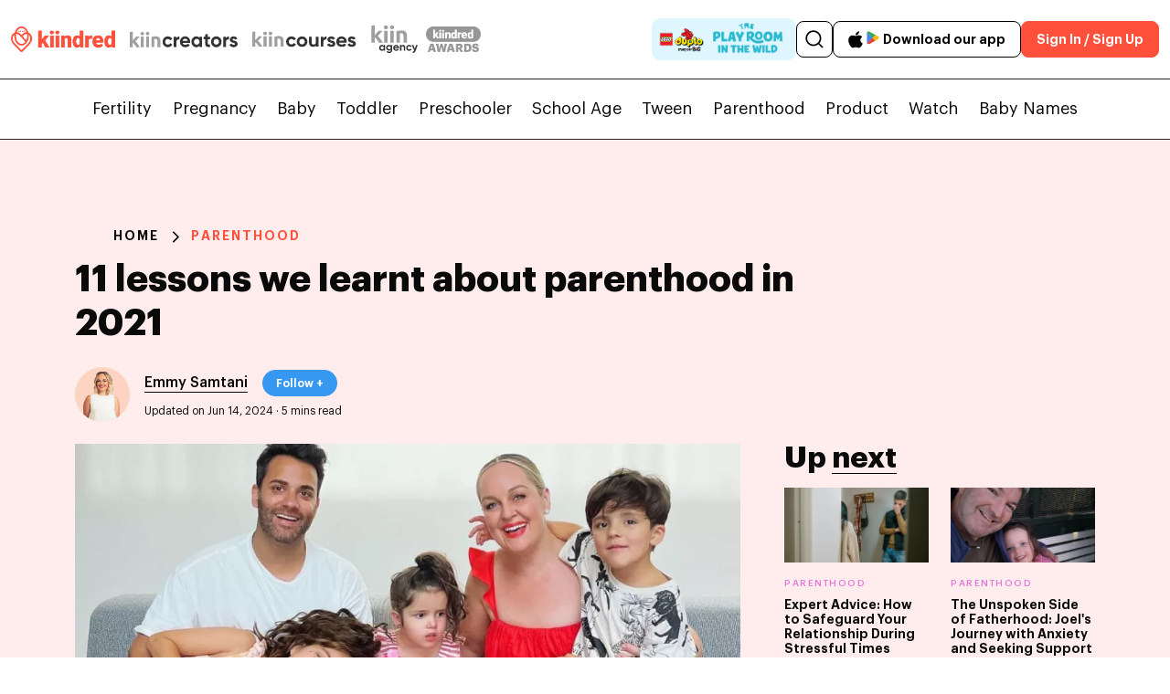

--- FILE ---
content_type: text/html; charset=UTF-8
request_url: https://kiindred.co/parenthood/support/11-lessons-we-learnt-about-parenthood-in-2021/
body_size: 75834
content:
<!doctype html>
<html lang="en">
<head><meta charset="UTF-8"><script>if(navigator.userAgent.match(/MSIE|Internet Explorer/i)||navigator.userAgent.match(/Trident\/7\..*?rv:11/i)){var href=document.location.href;if(!href.match(/[?&]nowprocket/)){if(href.indexOf("?")==-1){if(href.indexOf("#")==-1){document.location.href=href+"?nowprocket=1"}else{document.location.href=href.replace("#","?nowprocket=1#")}}else{if(href.indexOf("#")==-1){document.location.href=href+"&nowprocket=1"}else{document.location.href=href.replace("#","&nowprocket=1#")}}}}</script><script>(()=>{class RocketLazyLoadScripts{constructor(){this.v="2.0.4",this.userEvents=["keydown","keyup","mousedown","mouseup","mousemove","mouseover","mouseout","touchmove","touchstart","touchend","touchcancel","wheel","click","dblclick","input"],this.attributeEvents=["onblur","onclick","oncontextmenu","ondblclick","onfocus","onmousedown","onmouseenter","onmouseleave","onmousemove","onmouseout","onmouseover","onmouseup","onmousewheel","onscroll","onsubmit"]}async t(){this.i(),this.o(),/iP(ad|hone)/.test(navigator.userAgent)&&this.h(),this.u(),this.l(this),this.m(),this.k(this),this.p(this),this._(),await Promise.all([this.R(),this.L()]),this.lastBreath=Date.now(),this.S(this),this.P(),this.D(),this.O(),this.M(),await this.C(this.delayedScripts.normal),await this.C(this.delayedScripts.defer),await this.C(this.delayedScripts.async),await this.T(),await this.F(),await this.j(),await this.A(),window.dispatchEvent(new Event("rocket-allScriptsLoaded")),this.everythingLoaded=!0,this.lastTouchEnd&&await new Promise(t=>setTimeout(t,500-Date.now()+this.lastTouchEnd)),this.I(),this.H(),this.U(),this.W()}i(){this.CSPIssue=sessionStorage.getItem("rocketCSPIssue"),document.addEventListener("securitypolicyviolation",t=>{this.CSPIssue||"script-src-elem"!==t.violatedDirective||"data"!==t.blockedURI||(this.CSPIssue=!0,sessionStorage.setItem("rocketCSPIssue",!0))},{isRocket:!0})}o(){window.addEventListener("pageshow",t=>{this.persisted=t.persisted,this.realWindowLoadedFired=!0},{isRocket:!0}),window.addEventListener("pagehide",()=>{this.onFirstUserAction=null},{isRocket:!0})}h(){let t;function e(e){t=e}window.addEventListener("touchstart",e,{isRocket:!0}),window.addEventListener("touchend",function i(o){o.changedTouches[0]&&t.changedTouches[0]&&Math.abs(o.changedTouches[0].pageX-t.changedTouches[0].pageX)<10&&Math.abs(o.changedTouches[0].pageY-t.changedTouches[0].pageY)<10&&o.timeStamp-t.timeStamp<200&&(window.removeEventListener("touchstart",e,{isRocket:!0}),window.removeEventListener("touchend",i,{isRocket:!0}),"INPUT"===o.target.tagName&&"text"===o.target.type||(o.target.dispatchEvent(new TouchEvent("touchend",{target:o.target,bubbles:!0})),o.target.dispatchEvent(new MouseEvent("mouseover",{target:o.target,bubbles:!0})),o.target.dispatchEvent(new PointerEvent("click",{target:o.target,bubbles:!0,cancelable:!0,detail:1,clientX:o.changedTouches[0].clientX,clientY:o.changedTouches[0].clientY})),event.preventDefault()))},{isRocket:!0})}q(t){this.userActionTriggered||("mousemove"!==t.type||this.firstMousemoveIgnored?"keyup"===t.type||"mouseover"===t.type||"mouseout"===t.type||(this.userActionTriggered=!0,this.onFirstUserAction&&this.onFirstUserAction()):this.firstMousemoveIgnored=!0),"click"===t.type&&t.preventDefault(),t.stopPropagation(),t.stopImmediatePropagation(),"touchstart"===this.lastEvent&&"touchend"===t.type&&(this.lastTouchEnd=Date.now()),"click"===t.type&&(this.lastTouchEnd=0),this.lastEvent=t.type,t.composedPath&&t.composedPath()[0].getRootNode()instanceof ShadowRoot&&(t.rocketTarget=t.composedPath()[0]),this.savedUserEvents.push(t)}u(){this.savedUserEvents=[],this.userEventHandler=this.q.bind(this),this.userEvents.forEach(t=>window.addEventListener(t,this.userEventHandler,{passive:!1,isRocket:!0})),document.addEventListener("visibilitychange",this.userEventHandler,{isRocket:!0})}U(){this.userEvents.forEach(t=>window.removeEventListener(t,this.userEventHandler,{passive:!1,isRocket:!0})),document.removeEventListener("visibilitychange",this.userEventHandler,{isRocket:!0}),this.savedUserEvents.forEach(t=>{(t.rocketTarget||t.target).dispatchEvent(new window[t.constructor.name](t.type,t))})}m(){const t="return false",e=Array.from(this.attributeEvents,t=>"data-rocket-"+t),i="["+this.attributeEvents.join("],[")+"]",o="[data-rocket-"+this.attributeEvents.join("],[data-rocket-")+"]",s=(e,i,o)=>{o&&o!==t&&(e.setAttribute("data-rocket-"+i,o),e["rocket"+i]=new Function("event",o),e.setAttribute(i,t))};new MutationObserver(t=>{for(const n of t)"attributes"===n.type&&(n.attributeName.startsWith("data-rocket-")||this.everythingLoaded?n.attributeName.startsWith("data-rocket-")&&this.everythingLoaded&&this.N(n.target,n.attributeName.substring(12)):s(n.target,n.attributeName,n.target.getAttribute(n.attributeName))),"childList"===n.type&&n.addedNodes.forEach(t=>{if(t.nodeType===Node.ELEMENT_NODE)if(this.everythingLoaded)for(const i of[t,...t.querySelectorAll(o)])for(const t of i.getAttributeNames())e.includes(t)&&this.N(i,t.substring(12));else for(const e of[t,...t.querySelectorAll(i)])for(const t of e.getAttributeNames())this.attributeEvents.includes(t)&&s(e,t,e.getAttribute(t))})}).observe(document,{subtree:!0,childList:!0,attributeFilter:[...this.attributeEvents,...e]})}I(){this.attributeEvents.forEach(t=>{document.querySelectorAll("[data-rocket-"+t+"]").forEach(e=>{this.N(e,t)})})}N(t,e){const i=t.getAttribute("data-rocket-"+e);i&&(t.setAttribute(e,i),t.removeAttribute("data-rocket-"+e))}k(t){Object.defineProperty(HTMLElement.prototype,"onclick",{get(){return this.rocketonclick||null},set(e){this.rocketonclick=e,this.setAttribute(t.everythingLoaded?"onclick":"data-rocket-onclick","this.rocketonclick(event)")}})}S(t){function e(e,i){let o=e[i];e[i]=null,Object.defineProperty(e,i,{get:()=>o,set(s){t.everythingLoaded?o=s:e["rocket"+i]=o=s}})}e(document,"onreadystatechange"),e(window,"onload"),e(window,"onpageshow");try{Object.defineProperty(document,"readyState",{get:()=>t.rocketReadyState,set(e){t.rocketReadyState=e},configurable:!0}),document.readyState="loading"}catch(t){console.log("WPRocket DJE readyState conflict, bypassing")}}l(t){this.originalAddEventListener=EventTarget.prototype.addEventListener,this.originalRemoveEventListener=EventTarget.prototype.removeEventListener,this.savedEventListeners=[],EventTarget.prototype.addEventListener=function(e,i,o){o&&o.isRocket||!t.B(e,this)&&!t.userEvents.includes(e)||t.B(e,this)&&!t.userActionTriggered||e.startsWith("rocket-")||t.everythingLoaded?t.originalAddEventListener.call(this,e,i,o):(t.savedEventListeners.push({target:this,remove:!1,type:e,func:i,options:o}),"mouseenter"!==e&&"mouseleave"!==e||t.originalAddEventListener.call(this,e,t.savedUserEvents.push,o))},EventTarget.prototype.removeEventListener=function(e,i,o){o&&o.isRocket||!t.B(e,this)&&!t.userEvents.includes(e)||t.B(e,this)&&!t.userActionTriggered||e.startsWith("rocket-")||t.everythingLoaded?t.originalRemoveEventListener.call(this,e,i,o):t.savedEventListeners.push({target:this,remove:!0,type:e,func:i,options:o})}}J(t,e){this.savedEventListeners=this.savedEventListeners.filter(i=>{let o=i.type,s=i.target||window;return e!==o||t!==s||(this.B(o,s)&&(i.type="rocket-"+o),this.$(i),!1)})}H(){EventTarget.prototype.addEventListener=this.originalAddEventListener,EventTarget.prototype.removeEventListener=this.originalRemoveEventListener,this.savedEventListeners.forEach(t=>this.$(t))}$(t){t.remove?this.originalRemoveEventListener.call(t.target,t.type,t.func,t.options):this.originalAddEventListener.call(t.target,t.type,t.func,t.options)}p(t){let e;function i(e){return t.everythingLoaded?e:e.split(" ").map(t=>"load"===t||t.startsWith("load.")?"rocket-jquery-load":t).join(" ")}function o(o){function s(e){const s=o.fn[e];o.fn[e]=o.fn.init.prototype[e]=function(){return this[0]===window&&t.userActionTriggered&&("string"==typeof arguments[0]||arguments[0]instanceof String?arguments[0]=i(arguments[0]):"object"==typeof arguments[0]&&Object.keys(arguments[0]).forEach(t=>{const e=arguments[0][t];delete arguments[0][t],arguments[0][i(t)]=e})),s.apply(this,arguments),this}}if(o&&o.fn&&!t.allJQueries.includes(o)){const e={DOMContentLoaded:[],"rocket-DOMContentLoaded":[]};for(const t in e)document.addEventListener(t,()=>{e[t].forEach(t=>t())},{isRocket:!0});o.fn.ready=o.fn.init.prototype.ready=function(i){function s(){parseInt(o.fn.jquery)>2?setTimeout(()=>i.bind(document)(o)):i.bind(document)(o)}return"function"==typeof i&&(t.realDomReadyFired?!t.userActionTriggered||t.fauxDomReadyFired?s():e["rocket-DOMContentLoaded"].push(s):e.DOMContentLoaded.push(s)),o([])},s("on"),s("one"),s("off"),t.allJQueries.push(o)}e=o}t.allJQueries=[],o(window.jQuery),Object.defineProperty(window,"jQuery",{get:()=>e,set(t){o(t)}})}P(){const t=new Map;document.write=document.writeln=function(e){const i=document.currentScript,o=document.createRange(),s=i.parentElement;let n=t.get(i);void 0===n&&(n=i.nextSibling,t.set(i,n));const c=document.createDocumentFragment();o.setStart(c,0),c.appendChild(o.createContextualFragment(e)),s.insertBefore(c,n)}}async R(){return new Promise(t=>{this.userActionTriggered?t():this.onFirstUserAction=t})}async L(){return new Promise(t=>{document.addEventListener("DOMContentLoaded",()=>{this.realDomReadyFired=!0,t()},{isRocket:!0})})}async j(){return this.realWindowLoadedFired?Promise.resolve():new Promise(t=>{window.addEventListener("load",t,{isRocket:!0})})}M(){this.pendingScripts=[];this.scriptsMutationObserver=new MutationObserver(t=>{for(const e of t)e.addedNodes.forEach(t=>{"SCRIPT"!==t.tagName||t.noModule||t.isWPRocket||this.pendingScripts.push({script:t,promise:new Promise(e=>{const i=()=>{const i=this.pendingScripts.findIndex(e=>e.script===t);i>=0&&this.pendingScripts.splice(i,1),e()};t.addEventListener("load",i,{isRocket:!0}),t.addEventListener("error",i,{isRocket:!0}),setTimeout(i,1e3)})})})}),this.scriptsMutationObserver.observe(document,{childList:!0,subtree:!0})}async F(){await this.X(),this.pendingScripts.length?(await this.pendingScripts[0].promise,await this.F()):this.scriptsMutationObserver.disconnect()}D(){this.delayedScripts={normal:[],async:[],defer:[]},document.querySelectorAll("script[type$=rocketlazyloadscript]").forEach(t=>{t.hasAttribute("data-rocket-src")?t.hasAttribute("async")&&!1!==t.async?this.delayedScripts.async.push(t):t.hasAttribute("defer")&&!1!==t.defer||"module"===t.getAttribute("data-rocket-type")?this.delayedScripts.defer.push(t):this.delayedScripts.normal.push(t):this.delayedScripts.normal.push(t)})}async _(){await this.L();let t=[];document.querySelectorAll("script[type$=rocketlazyloadscript][data-rocket-src]").forEach(e=>{let i=e.getAttribute("data-rocket-src");if(i&&!i.startsWith("data:")){i.startsWith("//")&&(i=location.protocol+i);try{const o=new URL(i).origin;o!==location.origin&&t.push({src:o,crossOrigin:e.crossOrigin||"module"===e.getAttribute("data-rocket-type")})}catch(t){}}}),t=[...new Map(t.map(t=>[JSON.stringify(t),t])).values()],this.Y(t,"preconnect")}async G(t){if(await this.K(),!0!==t.noModule||!("noModule"in HTMLScriptElement.prototype))return new Promise(e=>{let i;function o(){(i||t).setAttribute("data-rocket-status","executed"),e()}try{if(navigator.userAgent.includes("Firefox/")||""===navigator.vendor||this.CSPIssue)i=document.createElement("script"),[...t.attributes].forEach(t=>{let e=t.nodeName;"type"!==e&&("data-rocket-type"===e&&(e="type"),"data-rocket-src"===e&&(e="src"),i.setAttribute(e,t.nodeValue))}),t.text&&(i.text=t.text),t.nonce&&(i.nonce=t.nonce),i.hasAttribute("src")?(i.addEventListener("load",o,{isRocket:!0}),i.addEventListener("error",()=>{i.setAttribute("data-rocket-status","failed-network"),e()},{isRocket:!0}),setTimeout(()=>{i.isConnected||e()},1)):(i.text=t.text,o()),i.isWPRocket=!0,t.parentNode.replaceChild(i,t);else{const i=t.getAttribute("data-rocket-type"),s=t.getAttribute("data-rocket-src");i?(t.type=i,t.removeAttribute("data-rocket-type")):t.removeAttribute("type"),t.addEventListener("load",o,{isRocket:!0}),t.addEventListener("error",i=>{this.CSPIssue&&i.target.src.startsWith("data:")?(console.log("WPRocket: CSP fallback activated"),t.removeAttribute("src"),this.G(t).then(e)):(t.setAttribute("data-rocket-status","failed-network"),e())},{isRocket:!0}),s?(t.fetchPriority="high",t.removeAttribute("data-rocket-src"),t.src=s):t.src="data:text/javascript;base64,"+window.btoa(unescape(encodeURIComponent(t.text)))}}catch(i){t.setAttribute("data-rocket-status","failed-transform"),e()}});t.setAttribute("data-rocket-status","skipped")}async C(t){const e=t.shift();return e?(e.isConnected&&await this.G(e),this.C(t)):Promise.resolve()}O(){this.Y([...this.delayedScripts.normal,...this.delayedScripts.defer,...this.delayedScripts.async],"preload")}Y(t,e){this.trash=this.trash||[];let i=!0;var o=document.createDocumentFragment();t.forEach(t=>{const s=t.getAttribute&&t.getAttribute("data-rocket-src")||t.src;if(s&&!s.startsWith("data:")){const n=document.createElement("link");n.href=s,n.rel=e,"preconnect"!==e&&(n.as="script",n.fetchPriority=i?"high":"low"),t.getAttribute&&"module"===t.getAttribute("data-rocket-type")&&(n.crossOrigin=!0),t.crossOrigin&&(n.crossOrigin=t.crossOrigin),t.integrity&&(n.integrity=t.integrity),t.nonce&&(n.nonce=t.nonce),o.appendChild(n),this.trash.push(n),i=!1}}),document.head.appendChild(o)}W(){this.trash.forEach(t=>t.remove())}async T(){try{document.readyState="interactive"}catch(t){}this.fauxDomReadyFired=!0;try{await this.K(),this.J(document,"readystatechange"),document.dispatchEvent(new Event("rocket-readystatechange")),await this.K(),document.rocketonreadystatechange&&document.rocketonreadystatechange(),await this.K(),this.J(document,"DOMContentLoaded"),document.dispatchEvent(new Event("rocket-DOMContentLoaded")),await this.K(),this.J(window,"DOMContentLoaded"),window.dispatchEvent(new Event("rocket-DOMContentLoaded"))}catch(t){console.error(t)}}async A(){try{document.readyState="complete"}catch(t){}try{await this.K(),this.J(document,"readystatechange"),document.dispatchEvent(new Event("rocket-readystatechange")),await this.K(),document.rocketonreadystatechange&&document.rocketonreadystatechange(),await this.K(),this.J(window,"load"),window.dispatchEvent(new Event("rocket-load")),await this.K(),window.rocketonload&&window.rocketonload(),await this.K(),this.allJQueries.forEach(t=>t(window).trigger("rocket-jquery-load")),await this.K(),this.J(window,"pageshow");const t=new Event("rocket-pageshow");t.persisted=this.persisted,window.dispatchEvent(t),await this.K(),window.rocketonpageshow&&window.rocketonpageshow({persisted:this.persisted})}catch(t){console.error(t)}}async K(){Date.now()-this.lastBreath>45&&(await this.X(),this.lastBreath=Date.now())}async X(){return document.hidden?new Promise(t=>setTimeout(t)):new Promise(t=>requestAnimationFrame(t))}B(t,e){return e===document&&"readystatechange"===t||(e===document&&"DOMContentLoaded"===t||(e===window&&"DOMContentLoaded"===t||(e===window&&"load"===t||e===window&&"pageshow"===t)))}static run(){(new RocketLazyLoadScripts).t()}}RocketLazyLoadScripts.run()})();</script>
	<script type="rocketlazyloadscript" data-rocket-type="text/javascript">
		if (window.location.hash && window.location.hash === '#!') {
		    // Replace the hashbang with the clean URL
		    window.history.replaceState({}, document.title, window.location.href.replace('#!', ''));
		}
	</script>	
		<link rel="alternate" href="//kiindred.co/parenthood/support/11-lessons-we-learnt-about-parenthood-in-2021/" />
	

	
		
	
		
		
	
		<meta name='robots' content='index, follow, max-image-preview:large, max-snippet:-1, max-video-preview:-1' />
	<style></style>
	  <!-- Preconnect for Google Fonts (if still used somewhere) -->
  <link rel="preconnect" href="//fonts.gstatic.com" crossorigin>
  

  <!-- Preload only the critical Graphik fonts (above-the-fold usage) -->
  <link rel="preload" as="font" type="font/woff2" href="//kiindred.co/wp-content/themes/generatepress_child/nfonts/Graphik-Regular.woff2" crossorigin>
  <link rel="preload" as="font" type="font/woff2" href="//kiindred.co/wp-content/themes/generatepress_child/nfonts/Graphik-Medium.woff2" crossorigin>
  <link rel="preload" as="font" type="font/woff2" href="//kiindred.co/wp-content/themes/generatepress_child/nfonts/Graphik-Semibold.woff2" crossorigin>

  <style></style>
  <meta name="viewport" content="width=device-width, initial-scale=1">
	<!-- This site is optimized with the Yoast SEO Premium plugin v26.3 (Yoast SEO v26.4) - https://yoast.com/wordpress/plugins/seo/ -->
	<title>11 lessons we learnt about parenthood in 2021 | Kiindred</title>
<link crossorigin data-rocket-preload as="font" href="//kiindred.co/wp-content/themes/generatepress_child/nfonts/Graphik-Regular.woff2" rel="preload">
<link crossorigin data-rocket-preload as="font" href="//kiindred.co/wp-content/themes/generatepress_child/nfonts/Graphik-Medium.woff2" rel="preload">
<link crossorigin data-rocket-preload as="font" href="//kiindred.co/wp-content/themes/generatepress_child/nfonts/Graphik-Semibold.woff2" rel="preload">
<link crossorigin data-rocket-preload as="font" href="//cdnjs.cloudflare.com/ajax/libs/font-awesome/6.5.2/webfonts/fa-brands-400.woff2" rel="preload">
<link crossorigin data-rocket-preload as="font" href="//cdnjs.cloudflare.com/ajax/libs/font-awesome/6.5.2/webfonts/fa-regular-400.woff2" rel="preload">
<link crossorigin data-rocket-preload as="font" href="//cdnjs.cloudflare.com/ajax/libs/font-awesome/6.5.2/webfonts/fa-solid-900.woff2" rel="preload">
<link crossorigin data-rocket-preload as="font" href="//kiindred.co/wp-content/themes/generatepress_child/nfonts/BrittanySignatureRegular.woff2" rel="preload">
<link crossorigin data-rocket-preload as="font" href="//kiindred.co/wp-content/themes/generatepress_child/nfonts/Graphik-Bold.woff2" rel="preload">
<link crossorigin data-rocket-preload as="font" href="//kiindred.co/wp-content/themes/generatepress_child/nfonts/Graphik-Black.woff2" rel="preload">
<style id="wpr-usedcss">img:is([sizes=auto i],[sizes^="auto," i]){contain-intrinsic-size:3000px 1500px}@font-face{font-family:Graphik;src:url('https://kiindred.co/wp-content/themes/generatepress_child/nfonts/Graphik-Regular.woff2') format('woff2');font-weight:400;font-style:normal;font-display:swap}@font-face{font-family:Graphik;src:url('https://kiindred.co/wp-content/themes/generatepress_child/nfonts/Graphik-Medium.woff2') format('woff2');font-weight:500;font-style:normal;font-display:swap}@font-face{font-family:Graphik;src:url('https://kiindred.co/wp-content/themes/generatepress_child/nfonts/Graphik-Semibold.woff2') format('woff2');font-weight:600;font-style:normal;font-display:swap}img.emoji{display:inline!important;border:none!important;box-shadow:none!important;height:1em!important;width:1em!important;margin:0 .07em!important;vertical-align:-.1em!important;background:0 0!important;padding:0!important}:root{--wp--preset--aspect-ratio--square:1;--wp--preset--aspect-ratio--4-3:4/3;--wp--preset--aspect-ratio--3-4:3/4;--wp--preset--aspect-ratio--3-2:3/2;--wp--preset--aspect-ratio--2-3:2/3;--wp--preset--aspect-ratio--16-9:16/9;--wp--preset--aspect-ratio--9-16:9/16;--wp--preset--color--black:#000000;--wp--preset--color--cyan-bluish-gray:#abb8c3;--wp--preset--color--white:#ffffff;--wp--preset--color--pale-pink:#f78da7;--wp--preset--color--vivid-red:#cf2e2e;--wp--preset--color--luminous-vivid-orange:#ff6900;--wp--preset--color--luminous-vivid-amber:#fcb900;--wp--preset--color--light-green-cyan:#7bdcb5;--wp--preset--color--vivid-green-cyan:#00d084;--wp--preset--color--pale-cyan-blue:#8ed1fc;--wp--preset--color--vivid-cyan-blue:#0693e3;--wp--preset--color--vivid-purple:#9b51e0;--wp--preset--color--contrast:var(--contrast);--wp--preset--color--contrast-2:var(--contrast-2);--wp--preset--color--contrast-3:var(--contrast-3);--wp--preset--color--base:var(--base);--wp--preset--color--base-2:var(--base-2);--wp--preset--color--base-3:var(--base-3);--wp--preset--color--accent:var(--accent);--wp--preset--gradient--vivid-cyan-blue-to-vivid-purple:linear-gradient(135deg,rgba(6, 147, 227, 1) 0%,rgb(155, 81, 224) 100%);--wp--preset--gradient--light-green-cyan-to-vivid-green-cyan:linear-gradient(135deg,rgb(122, 220, 180) 0%,rgb(0, 208, 130) 100%);--wp--preset--gradient--luminous-vivid-amber-to-luminous-vivid-orange:linear-gradient(135deg,rgba(252, 185, 0, 1) 0%,rgba(255, 105, 0, 1) 100%);--wp--preset--gradient--luminous-vivid-orange-to-vivid-red:linear-gradient(135deg,rgba(255, 105, 0, 1) 0%,rgb(207, 46, 46) 100%);--wp--preset--gradient--very-light-gray-to-cyan-bluish-gray:linear-gradient(135deg,rgb(238, 238, 238) 0%,rgb(169, 184, 195) 100%);--wp--preset--gradient--cool-to-warm-spectrum:linear-gradient(135deg,rgb(74, 234, 220) 0%,rgb(151, 120, 209) 20%,rgb(207, 42, 186) 40%,rgb(238, 44, 130) 60%,rgb(251, 105, 98) 80%,rgb(254, 248, 76) 100%);--wp--preset--gradient--blush-light-purple:linear-gradient(135deg,rgb(255, 206, 236) 0%,rgb(152, 150, 240) 100%);--wp--preset--gradient--blush-bordeaux:linear-gradient(135deg,rgb(254, 205, 165) 0%,rgb(254, 45, 45) 50%,rgb(107, 0, 62) 100%);--wp--preset--gradient--luminous-dusk:linear-gradient(135deg,rgb(255, 203, 112) 0%,rgb(199, 81, 192) 50%,rgb(65, 88, 208) 100%);--wp--preset--gradient--pale-ocean:linear-gradient(135deg,rgb(255, 245, 203) 0%,rgb(182, 227, 212) 50%,rgb(51, 167, 181) 100%);--wp--preset--gradient--electric-grass:linear-gradient(135deg,rgb(202, 248, 128) 0%,rgb(113, 206, 126) 100%);--wp--preset--gradient--midnight:linear-gradient(135deg,rgb(2, 3, 129) 0%,rgb(40, 116, 252) 100%);--wp--preset--font-size--small:13px;--wp--preset--font-size--medium:20px;--wp--preset--font-size--large:36px;--wp--preset--font-size--x-large:42px;--wp--preset--spacing--20:0.44rem;--wp--preset--spacing--30:0.67rem;--wp--preset--spacing--40:1rem;--wp--preset--spacing--50:1.5rem;--wp--preset--spacing--60:2.25rem;--wp--preset--spacing--70:3.38rem;--wp--preset--spacing--80:5.06rem;--wp--preset--shadow--natural:6px 6px 9px rgba(0, 0, 0, .2);--wp--preset--shadow--deep:12px 12px 50px rgba(0, 0, 0, .4);--wp--preset--shadow--sharp:6px 6px 0px rgba(0, 0, 0, .2);--wp--preset--shadow--outlined:6px 6px 0px -3px rgba(255, 255, 255, 1),6px 6px rgba(0, 0, 0, 1);--wp--preset--shadow--crisp:6px 6px 0px rgba(0, 0, 0, 1)}:where(.is-layout-flex){gap:.5em}:where(.is-layout-grid){gap:.5em}:where(.wp-block-post-template.is-layout-flex){gap:1.25em}:where(.wp-block-post-template.is-layout-grid){gap:1.25em}:where(.wp-block-columns.is-layout-flex){gap:2em}:where(.wp-block-columns.is-layout-grid){gap:2em}:root :where(.wp-block-pullquote){font-size:1.5em;line-height:1.6}body.mega-menu-primary button.menu-toggle{display:none}blockquote,body,dd,dl,dt,fieldset,figure,h1,h2,h3,h4,hr,html,iframe,legend,li,ol,p,textarea,ul{margin:0;padding:0;border:0}html{font-family:sans-serif;-webkit-text-size-adjust:100%;-ms-text-size-adjust:100%;-webkit-font-smoothing:antialiased;-moz-osx-font-smoothing:grayscale}main{display:block}html{box-sizing:border-box}*,::after,::before{box-sizing:inherit}button,input,optgroup,select,textarea{font-family:inherit;font-size:100%;margin:0}[type=search]::-webkit-search-decoration{-webkit-appearance:none}::-moz-focus-inner{border-style:none;padding:0}body,button,input,select,textarea{font-family:-apple-system,system-ui,BlinkMacSystemFont,"Segoe UI",Helvetica,Arial,sans-serif,"Apple Color Emoji","Segoe UI Emoji","Segoe UI Symbol";font-weight:400;text-transform:none;font-size:17px;line-height:1.5}p{margin-bottom:1.5em}h1,h2,h3,h4{font-family:inherit;font-size:100%;font-style:inherit;font-weight:inherit}blockquote{border-left:5px solid rgba(0,0,0,.05);padding:20px;font-size:1.2em;font-style:italic;margin:0 0 1.5em;position:relative}blockquote p:last-child{margin:0}table,td,th{border:1px solid rgba(0,0,0,.1)}table{border-collapse:separate;border-spacing:0;border-width:1px 0 0 1px;margin:0 0 1.5em;width:100%}td,th{padding:8px}th{border-width:0 1px 1px 0}td{border-width:0 1px 1px 0}hr{background-color:rgba(0,0,0,.1);border:0;height:1px;margin-bottom:40px;margin-top:40px}fieldset{padding:0;border:0;min-width:inherit}fieldset legend{padding:0;margin-bottom:1.5em}h1{font-size:42px;margin-bottom:20px;line-height:1.2em;font-weight:400;text-transform:none}h2{font-size:35px;margin-bottom:20px;line-height:1.2em;font-weight:400;text-transform:none}h3{font-size:29px;margin-bottom:20px;line-height:1.2em;font-weight:400;text-transform:none}h4{font-size:24px}h4{margin-bottom:20px}ol,ul{margin:0 0 1.5em 3em}ul{list-style:disc}ol{list-style:decimal}li>ol,li>ul{margin-bottom:0;margin-left:1.5em}dd{margin:0 1.5em 1.5em}b,strong{font-weight:700}cite,em,i{font-style:italic}address{margin:0 0 1.5em}code,tt{font:15px Monaco,Consolas,"Andale Mono","DejaVu Sans Mono",monospace}ins{text-decoration:none}small{font-size:75%}figure{margin:0}table{margin:0 0 1.5em;width:100%}th{font-weight:700}img{height:auto;max-width:100%}button,input[type=button],input[type=reset],input[type=submit]{background:#55555e;color:#fff;border:1px solid transparent;cursor:pointer;-webkit-appearance:button;padding:10px 20px}input[type=email],input[type=number],input[type=password],input[type=search],input[type=tel],input[type=text],input[type=url],select,textarea{border:1px solid;border-radius:0;padding:10px 15px;max-width:100%}textarea{width:100%}a,button,input{transition:color .1s ease-in-out,background-color .1s ease-in-out}a{text-decoration:none}.button{padding:10px 20px;display:inline-block}.using-mouse :focus{outline:0}.using-mouse ::-moz-focus-inner{border:0}.main-navigation{z-index:100;padding:0;clear:both;display:block}.main-navigation a{display:block;text-decoration:none;font-weight:400;text-transform:none;font-size:15px}.main-navigation ul{list-style:none;margin:0;padding-left:0}.main-navigation .main-nav ul li a{padding-left:20px;padding-right:20px;line-height:60px}.main-navigation .inside-navigation{display:flex;align-items:center;flex-wrap:wrap;justify-content:space-between}.main-navigation .main-nav>ul{display:flex;flex-wrap:wrap;align-items:center}.main-navigation li{position:relative}.main-navigation .menu-bar-items{display:flex;align-items:center;font-size:15px}.main-navigation .menu-bar-items a{color:inherit}.main-navigation .menu-bar-item{position:relative}.main-navigation .menu-bar-item.search-item{z-index:20}.main-navigation .menu-bar-item>a{padding-left:20px;padding-right:20px;line-height:60px}.main-navigation ul ul{display:block;box-shadow:1px 1px 0 rgba(0,0,0,.1);float:left;position:absolute;left:-99999px;opacity:0;z-index:99999;width:200px;text-align:left;top:auto;transition:opacity 80ms linear;transition-delay:0s;pointer-events:none;height:0;overflow:hidden}.main-navigation ul ul a{display:block}.main-navigation ul ul li{width:100%}.main-navigation .main-nav ul ul li a{line-height:normal;padding:10px 20px;font-size:14px}.main-navigation .main-nav ul li.menu-item-has-children>a{padding-right:0;position:relative}.main-navigation.sub-menu-left ul ul{box-shadow:-1px 1px 0 rgba(0,0,0,.1)}.main-navigation.sub-menu-left .sub-menu{right:0}.main-navigation:not(.toggled) ul li.sfHover>ul,.main-navigation:not(.toggled) ul li:hover>ul{left:auto;opacity:1;transition-delay:150ms;pointer-events:auto;height:auto;overflow:visible}.main-navigation:not(.toggled) ul ul li.sfHover>ul,.main-navigation:not(.toggled) ul ul li:hover>ul{left:100%;top:0}.main-navigation.sub-menu-left:not(.toggled) ul ul li.sfHover>ul,.main-navigation.sub-menu-left:not(.toggled) ul ul li:hover>ul{right:100%;left:auto}.nav-float-right .main-navigation ul ul ul{top:0}.menu-item-has-children .dropdown-menu-toggle{display:inline-block;height:100%;clear:both;padding-right:20px;padding-left:10px}.menu-item-has-children ul .dropdown-menu-toggle{padding-top:10px;padding-bottom:10px;margin-top:-10px}nav ul ul .menu-item-has-children .dropdown-menu-toggle{float:right}.site-header{position:relative}iframe,object{max-width:100%}.close-search .icon-search svg:first-child,.toggled .icon-menu-bars svg:first-child{display:none}.close-search .icon-search svg:nth-child(2),.toggled .icon-menu-bars svg:nth-child(2){display:block}.menu-toggle{display:none}.menu-toggle{padding:0 20px;line-height:60px;margin:0;font-weight:400;text-transform:none;font-size:15px;cursor:pointer}button.menu-toggle{background-color:transparent;flex-grow:1;border:0;text-align:center}button.menu-toggle:active,button.menu-toggle:focus,button.menu-toggle:hover{background-color:transparent}nav.toggled ul ul.sub-menu{width:100%}.toggled .menu-item-has-children .dropdown-menu-toggle{padding-left:20px}.main-navigation.toggled .main-nav{flex-basis:100%;order:3}.main-navigation.toggled .main-nav>ul{display:block}.main-navigation.toggled .main-nav li{width:100%;text-align:left}.main-navigation.toggled .main-nav ul ul{transition:0s;visibility:hidden;box-shadow:none;border-bottom:1px solid rgba(0,0,0,.05)}.main-navigation.toggled .main-nav ul ul li:last-child>ul{border-bottom:0}.main-navigation.toggled .main-nav ul ul.toggled-on{position:relative;top:0;left:auto!important;right:auto!important;width:100%;pointer-events:auto;height:auto;opacity:1;display:block;visibility:visible;float:none}.main-navigation.toggled .menu-item-has-children .dropdown-menu-toggle{float:right}.mobile-menu-control-wrapper{display:none;margin-left:auto;align-items:center}@media (max-width:768px){a,body,button,input,select,textarea{transition:all 0s ease-in-out}#main{margin-left:0;margin-right:0}body:not(.no-sidebar) #main{margin-bottom:0}}.datepicker{padding:4px;-webkit-border-radius:4px;-moz-border-radius:4px;border-radius:4px;direction:ltr}.datepicker-inline{width:220px}.datepicker-rtl{direction:rtl}.datepicker-rtl.dropdown-menu{left:auto}.datepicker-rtl table tr td span{float:right}.datepicker-dropdown{top:0;left:0}.datepicker-dropdown:before{content:'';display:inline-block;border-left:7px solid transparent;border-right:7px solid transparent;border-bottom:7px solid #999;border-top:0;border-bottom-color:rgba(0,0,0,.2);position:absolute}.datepicker-dropdown:after{content:'';display:inline-block;border-left:6px solid transparent;border-right:6px solid transparent;border-bottom:6px solid #fff;border-top:0;position:absolute}.datepicker-dropdown.datepicker-orient-left:before{left:6px}.datepicker-dropdown.datepicker-orient-left:after{left:7px}.datepicker-dropdown.datepicker-orient-right:before{right:6px}.datepicker-dropdown.datepicker-orient-right:after{right:7px}.datepicker-dropdown.datepicker-orient-bottom:before{top:-7px}.datepicker-dropdown.datepicker-orient-bottom:after{top:-6px}.datepicker-dropdown.datepicker-orient-top:before{bottom:-7px;border-bottom:0;border-top:7px solid #999}.datepicker-dropdown.datepicker-orient-top:after{bottom:-6px;border-bottom:0;border-top:6px solid #fff}.datepicker table{margin:0;-webkit-touch-callout:none;-webkit-user-select:none;-khtml-user-select:none;-moz-user-select:none;-ms-user-select:none;user-select:none}.datepicker td,.datepicker th{text-align:center;width:20px;height:20px;-webkit-border-radius:4px;-moz-border-radius:4px;border-radius:4px;border:none}.datepicker table tr td.day.focused,.datepicker table tr td.day:hover{background:#eee;cursor:pointer}.datepicker table tr td.new,.datepicker table tr td.old{color:#999}.datepicker table tr td.disabled,.datepicker table tr td.disabled:hover{background:0 0;color:#999;cursor:default}.datepicker table tr td.highlighted{background:#d9edf7;border-radius:0}.datepicker table tr td.today,.datepicker table tr td.today.disabled,.datepicker table tr td.today.disabled:hover,.datepicker table tr td.today:hover{background-color:#fde19a;background-image:-moz-linear-gradient(to bottom,#fdd49a,#fdf59a);background-image:-ms-linear-gradient(to bottom,#fdd49a,#fdf59a);background-image:-webkit-gradient(linear,0 0,0 100%,from(#fdd49a),to(#fdf59a));background-image:-webkit-linear-gradient(to bottom,#fdd49a,#fdf59a);background-image:-o-linear-gradient(to bottom,#fdd49a,#fdf59a);background-image:linear-gradient(to bottom,#fdd49a,#fdf59a);background-repeat:repeat-x;border-color:#fdf59a #fdf59a #fbed50;border-color:rgba(0,0,0,.1) rgba(0,0,0,.1) rgba(0,0,0,.25);color:#000}.datepicker table tr td.today.active,.datepicker table tr td.today.disabled,.datepicker table tr td.today.disabled.active,.datepicker table tr td.today.disabled.disabled,.datepicker table tr td.today.disabled:active,.datepicker table tr td.today.disabled:hover,.datepicker table tr td.today.disabled:hover.active,.datepicker table tr td.today.disabled:hover.disabled,.datepicker table tr td.today.disabled:hover:active,.datepicker table tr td.today.disabled:hover:hover,.datepicker table tr td.today.disabled:hover[disabled],.datepicker table tr td.today.disabled[disabled],.datepicker table tr td.today:active,.datepicker table tr td.today:hover,.datepicker table tr td.today:hover.active,.datepicker table tr td.today:hover.disabled,.datepicker table tr td.today:hover:active,.datepicker table tr td.today:hover:hover,.datepicker table tr td.today:hover[disabled],.datepicker table tr td.today[disabled]{background-color:#fdf59a}.datepicker table tr td.today:hover:hover{color:#000}.datepicker table tr td.today.active:hover{color:#fff}.datepicker table tr td.range,.datepicker table tr td.range.disabled,.datepicker table tr td.range.disabled:hover,.datepicker table tr td.range:hover{background:#eee;-webkit-border-radius:0;-moz-border-radius:0;border-radius:0}.datepicker table tr td.range.today,.datepicker table tr td.range.today.disabled,.datepicker table tr td.range.today.disabled:hover,.datepicker table tr td.range.today:hover{background-color:#f3d17a;background-image:-moz-linear-gradient(to bottom,#f3c17a,#f3e97a);background-image:-ms-linear-gradient(to bottom,#f3c17a,#f3e97a);background-image:-webkit-gradient(linear,0 0,0 100%,from(#f3c17a),to(#f3e97a));background-image:-webkit-linear-gradient(to bottom,#f3c17a,#f3e97a);background-image:-o-linear-gradient(to bottom,#f3c17a,#f3e97a);background-image:linear-gradient(to bottom,#f3c17a,#f3e97a);background-repeat:repeat-x;border-color:#f3e97a #f3e97a #edde34;border-color:rgba(0,0,0,.1) rgba(0,0,0,.1) rgba(0,0,0,.25);-webkit-border-radius:0;-moz-border-radius:0;border-radius:0}.datepicker table tr td.range.today.active,.datepicker table tr td.range.today.disabled,.datepicker table tr td.range.today.disabled.active,.datepicker table tr td.range.today.disabled.disabled,.datepicker table tr td.range.today.disabled:active,.datepicker table tr td.range.today.disabled:hover,.datepicker table tr td.range.today.disabled:hover.active,.datepicker table tr td.range.today.disabled:hover.disabled,.datepicker table tr td.range.today.disabled:hover:active,.datepicker table tr td.range.today.disabled:hover:hover,.datepicker table tr td.range.today.disabled:hover[disabled],.datepicker table tr td.range.today.disabled[disabled],.datepicker table tr td.range.today:active,.datepicker table tr td.range.today:hover,.datepicker table tr td.range.today:hover.active,.datepicker table tr td.range.today:hover.disabled,.datepicker table tr td.range.today:hover:active,.datepicker table tr td.range.today:hover:hover,.datepicker table tr td.range.today:hover[disabled],.datepicker table tr td.range.today[disabled]{background-color:#f3e97a}.datepicker table tr td.selected,.datepicker table tr td.selected.disabled,.datepicker table tr td.selected.disabled:hover,.datepicker table tr td.selected:hover{background-color:#9e9e9e;background-image:-moz-linear-gradient(to bottom,#b3b3b3,grey);background-image:-ms-linear-gradient(to bottom,#b3b3b3,grey);background-image:-webkit-gradient(linear,0 0,0 100%,from(#b3b3b3),to(grey));background-image:-webkit-linear-gradient(to bottom,#b3b3b3,grey);background-image:-o-linear-gradient(to bottom,#b3b3b3,grey);background-image:linear-gradient(to bottom,#b3b3b3,grey);background-repeat:repeat-x;border-color:grey grey #595959;border-color:rgba(0,0,0,.1) rgba(0,0,0,.1) rgba(0,0,0,.25);color:#fff;text-shadow:0 -1px 0 rgba(0,0,0,.25)}.datepicker table tr td.selected.active,.datepicker table tr td.selected.disabled,.datepicker table tr td.selected.disabled.active,.datepicker table tr td.selected.disabled.disabled,.datepicker table tr td.selected.disabled:active,.datepicker table tr td.selected.disabled:hover,.datepicker table tr td.selected.disabled:hover.active,.datepicker table tr td.selected.disabled:hover.disabled,.datepicker table tr td.selected.disabled:hover:active,.datepicker table tr td.selected.disabled:hover:hover,.datepicker table tr td.selected.disabled:hover[disabled],.datepicker table tr td.selected.disabled[disabled],.datepicker table tr td.selected:active,.datepicker table tr td.selected:hover,.datepicker table tr td.selected:hover.active,.datepicker table tr td.selected:hover.disabled,.datepicker table tr td.selected:hover:active,.datepicker table tr td.selected:hover:hover,.datepicker table tr td.selected:hover[disabled],.datepicker table tr td.selected[disabled]{background-color:grey}.datepicker table tr td.active,.datepicker table tr td.active.disabled,.datepicker table tr td.active.disabled:hover,.datepicker table tr td.active:hover{background-color:#006dcc;background-image:-moz-linear-gradient(to bottom,#08c,#04c);background-image:-ms-linear-gradient(to bottom,#08c,#04c);background-image:-webkit-gradient(linear,0 0,0 100%,from(#08c),to(#04c));background-image:-webkit-linear-gradient(to bottom,#08c,#04c);background-image:-o-linear-gradient(to bottom,#08c,#04c);background-image:linear-gradient(to bottom,#08c,#04c);background-repeat:repeat-x;border-color:#04c #04c #002a80;border-color:rgba(0,0,0,.1) rgba(0,0,0,.1) rgba(0,0,0,.25);color:#fff;text-shadow:0 -1px 0 rgba(0,0,0,.25)}.datepicker table tr td.active.active,.datepicker table tr td.active.disabled,.datepicker table tr td.active.disabled.active,.datepicker table tr td.active.disabled.disabled,.datepicker table tr td.active.disabled:active,.datepicker table tr td.active.disabled:hover,.datepicker table tr td.active.disabled:hover.active,.datepicker table tr td.active.disabled:hover.disabled,.datepicker table tr td.active.disabled:hover:active,.datepicker table tr td.active.disabled:hover:hover,.datepicker table tr td.active.disabled:hover[disabled],.datepicker table tr td.active.disabled[disabled],.datepicker table tr td.active:active,.datepicker table tr td.active:hover,.datepicker table tr td.active:hover.active,.datepicker table tr td.active:hover.disabled,.datepicker table tr td.active:hover:active,.datepicker table tr td.active:hover:hover,.datepicker table tr td.active:hover[disabled],.datepicker table tr td.active[disabled]{background-color:#04c}.datepicker table tr td span{display:block;width:23%;height:54px;line-height:54px;float:left;margin:1%;cursor:pointer;-webkit-border-radius:4px;-moz-border-radius:4px;border-radius:4px}.datepicker table tr td span.focused,.datepicker table tr td span:hover{background:#eee}.datepicker table tr td span.disabled,.datepicker table tr td span.disabled:hover{background:0 0;color:#999;cursor:default}.datepicker table tr td span.active,.datepicker table tr td span.active.disabled,.datepicker table tr td span.active.disabled:hover,.datepicker table tr td span.active:hover{background-color:#006dcc;background-image:-moz-linear-gradient(to bottom,#08c,#04c);background-image:-ms-linear-gradient(to bottom,#08c,#04c);background-image:-webkit-gradient(linear,0 0,0 100%,from(#08c),to(#04c));background-image:-webkit-linear-gradient(to bottom,#08c,#04c);background-image:-o-linear-gradient(to bottom,#08c,#04c);background-image:linear-gradient(to bottom,#08c,#04c);background-repeat:repeat-x;border-color:#04c #04c #002a80;border-color:rgba(0,0,0,.1) rgba(0,0,0,.1) rgba(0,0,0,.25);color:#fff;text-shadow:0 -1px 0 rgba(0,0,0,.25)}.datepicker table tr td span.active.active,.datepicker table tr td span.active.disabled,.datepicker table tr td span.active.disabled.active,.datepicker table tr td span.active.disabled.disabled,.datepicker table tr td span.active.disabled:active,.datepicker table tr td span.active.disabled:hover,.datepicker table tr td span.active.disabled:hover.active,.datepicker table tr td span.active.disabled:hover.disabled,.datepicker table tr td span.active.disabled:hover:active,.datepicker table tr td span.active.disabled:hover:hover,.datepicker table tr td span.active.disabled:hover[disabled],.datepicker table tr td span.active.disabled[disabled],.datepicker table tr td span.active:active,.datepicker table tr td span.active:hover,.datepicker table tr td span.active:hover.active,.datepicker table tr td span.active:hover.disabled,.datepicker table tr td span.active:hover:active,.datepicker table tr td span.active:hover:hover,.datepicker table tr td span.active:hover[disabled],.datepicker table tr td span.active[disabled]{background-color:#04c}.datepicker table tr td span.new,.datepicker table tr td span.old{color:#999}.datepicker .datepicker-switch{width:145px}.datepicker .datepicker-switch,.datepicker .next,.datepicker .prev,.datepicker tfoot tr th{cursor:pointer}.datepicker .datepicker-switch:hover,.datepicker .next:hover,.datepicker .prev:hover,.datepicker tfoot tr th:hover{background:#eee}.datepicker .next.disabled,.datepicker .prev.disabled{visibility:hidden}.input-daterange input{text-align:center}.input-daterange input:first-child{-webkit-border-radius:3px 0 0 3px;-moz-border-radius:3px 0 0 3px;border-radius:3px 0 0 3px}.input-daterange input:last-child{-webkit-border-radius:0 3px 3px 0;-moz-border-radius:0 3px 3px 0;border-radius:0 3px 3px 0}#heateor_sss_sharing_more_providers .filter svg{position:absolute;left:16px;top:18px}div.heateor_sss_sharing_ul a:focus,div.heateor_sss_sharing_ul a:link{text-decoration:none;background:0 0!important}.heateor_sss_sharing_container img{cursor:pointer;margin:2px;border:none}#heateor_sss_sharing_more_providers{position:fixed;top:50%;left:47%;background:#fafafa;width:650px;margin:-180px 0 0 -300px;z-index:10000000;text-shadow:none!important;height:308px}#heateor_sss_mastodon_popup_bg,#heateor_sss_popup_bg{background:var(--wpr-bg-6053d1c5-c28a-4aab-aa6f-807071055196);bottom:0;display:block;left:0;position:fixed;right:0;top:0;z-index:10000}#heateor_sss_sharing_more_providers .title{font-size:14px!important;height:auto!important;background:#58b8f8!important;border-bottom:1px solid #d7d7d7!important;color:#fff;font-weight:700;letter-spacing:inherit;line-height:34px!important;padding:0!important;text-align:center;text-transform:none;margin:0!important;text-shadow:none!important;width:100%}#heateor_sss_sharing_more_providers *{font-family:Arial,Helvetica,sans-serif}#heateor_sss_sharing_more_providers #heateor_sss_sharing_more_content{background:#fafafa;border-radius:4px;color:#555;height:auto;width:100%}#heateor_sss_sharing_more_providers .filter{margin:0;padding:10px 0 0;position:relative;width:100%}#heateor_sss_sharing_more_providers .all-services{clear:both;height:250px;overflow:auto}#heateor_sss_sharing_more_content .all-services ul{display:block;margin:10px!important;overflow:hidden;list-style:none;padding-left:0!important;position:static!important;width:auto!important}#heateor_sss_sharing_more_content .all-services ul li{padding:0;margin:0 0 0 5px;background:0 0!important;float:left;width:24.1%;text-align:left!important}#heateor_sss_sharing_more_providers .close-button img{margin:0}#heateor_sss_sharing_more_providers .close-button.separated{background:0 0!important;border:none!important;box-shadow:none!important;width:auto!important;height:auto!important;z-index:1000}#heateor_sss_sharing_more_providers .close-button{height:auto!important;width:auto!important;left:auto!important;display:block!important;color:#555!important;cursor:pointer!important;font-size:29px!important;line-height:29px!important;margin:0!important;padding:0!important;position:absolute;right:-16px;top:-16px}#heateor_sss_sharing_more_providers .filter input.search{width:96%;display:block;float:none;font-family:"open sans","helvetica neue",helvetica,arial,sans-serif;font-weight:300;height:auto;line-height:inherit;margin:0 11px;padding:5px 8px 5px 27px!important;border:1px solid #ccc!important;color:#000;background:#fff!important;font-size:16px!important;text-align:left!important;max-width:-webkit-fill-available;line-height:1}#heateor_sss_sharing_more_providers .footer-panel{background:#fff;border-top:1px solid #d7d7d7;padding:6px 0;width:100%;color:#fff}#heateor_sss_sharing_more_providers .footer-panel p{background-color:transparent;top:0;text-align:left!important;color:#000;font-family:'helvetica neue',arial,helvetica,sans-serif;font-size:12px;line-height:1.2;margin:0!important;padding:0 6px!important;text-indent:0!important}#heateor_sss_sharing_more_providers .footer-panel a{color:#fff;text-decoration:none;font-weight:700;text-indent:0!important}#heateor_sss_sharing_more_providers .all-services ul li a span{width:51%}#heateor_sss_sharing_more_providers .all-services ul li a{border-radius:3px;color:#666!important;display:block;font-size:12px;height:auto;line-height:20px;overflow:hidden;padding:8px 8px 8px 1px;text-decoration:none!important;text-overflow:ellipsis;white-space:nowrap;border:none!important;text-indent:0!important;background:0 0!important;text-shadow:none}.heateor_sss_vertical_sharing{-webkit-box-sizing:content-box!important;-moz-box-sizing:content-box!important}div.heateor_sss_sharing_ul{padding-left:0!important;margin:1px 0!important}#heateor_sss_mastodon_popup_close img,#heateor_sss_sharing_popup_close img{opacity:1!important;background:0 0!important;border:none!important;outline:0!important;box-shadow:none!important;width:auto!important;height:auto!important;top:inherit!important;right:inherit!important;left:9px!important;padding:0!important}div.heateor_sss_horizontal_sharing div.heateor_sss_sharing_ul a{float:left;padding:0!important;list-style:none!important;border:none!important;margin:2px}div.heateor_sss_sharing_ul a:before{content:none!important}.heateor_sss_vertical_sharing{background:0 0;-webkit-box-shadow:0 1px 4px 1px rgba(0,0,0,.1);box-shadow:0 1px 4px 1px rgba(0,0,0,.1);position:fixed;overflow:visible;z-index:10000000;display:block;padding:10px;border-radius:4px;opacity:1;box-sizing:content-box!important}.heateorSssTCBackground:hover{border-width:0!important;background-color:transparent}.heateorSssTCBackground{border-width:0!important;background-color:transparent!important;font-style:normal;word-wrap:normal;color:#666;line-height:1;visibility:hidden}.heateorSssSharingSvg{width:100%;height:100%}.heateorSssPushIn{background:url(data:image/svg+xml;charset=utf8,%3Csvg%20xmlns%3D%22http%3A%2F%2Fwww.w3.org%2F2000%2Fsvg%22%20width%3D%22100%25%22%20height%3D%22100%25%22%20viewBox%3D%220%200%2030%2030%22%3E%0A%3Cpath%20d%3D%22M%207%206%20q%202%206%2010%206%20v%20-6%20l%206%209%20l%20-6%209%20v%20-6%20q%20-10%202%20-10%20-12%22%20stroke-width%3D%221%22%20stroke%3D%22%23000%22%20fill%3D%22%23000%22%20stroke-linecap%3D%22round%22%3E%3C%2Fpath%3E%3C%2Fsvg%3E) left no-repeat}.heateorSssPullOut{background:url(data:image/svg+xml;charset=utf8,%3Csvg%20xmlns%3D%22http%3A%2F%2Fwww.w3.org%2F2000%2Fsvg%22%20width%3D%22100%25%22%20height%3D%22100%25%22%20viewBox%3D%220%200%2030%2030%22%3E%0A%3Cpath%20d%3D%22M%2023%206%20q%20-2%206%20-10%206%20v%20-6%20l%20-6%209%20l%206%209%20v%20-6%20q%2010%202%2010%20-12%22%20stroke-width%3D%221%22%20stroke%3D%22%23000%22%20fill%3D%22%23000%22%20stroke-linecap%3D%22round%22%3E%3C%2Fpath%3E%3C%2Fsvg%3E) left no-repeat}div.heateorSssTotalShareCount{word-wrap:normal!important;font-weight:bolder;font-family:sans-serif;padding:0;margin:0;text-align:center}div.heateorSssTotalShareText{word-wrap:normal!important;margin:0;padding:0;text-align:center}div.heateor_sss_horizontal_sharing li{width:auto}.heateor_sss_sharing_container a{padding:0!important;box-shadow:none!important;border:none!important}.heateorSssClear{clear:both}@media screen and (max-width:752px){#heateor_sss_sharing_more_content .all-services ul li{width:32.1%}}@media screen and (max-width:590px){#heateor_sss_sharing_more_content .all-services ul li{width:48.1%}#heateor_sss_sharing_more_providers .filter input.search{width:93%}}@media screen and (max-width:413px){#heateor_sss_sharing_more_content .all-services ul li{width:100%}}div.heateor_sss_sharing_container a:before{content:none}.heateor_sss_mastodon_popup_button{background:linear-gradient(#ec1b23,#d43116);padding:8px 0 10px;font-size:18px;border:0;color:#fff;border-radius:8px;margin:4px auto;font-weight:bolder;width:35%;cursor:pointer;border-bottom-style:groove;border-bottom-width:5px;border-bottom-color:rgba(0,0,0,.2)}div.heateor_sss_sharing_container svg{width:100%;height:100%}.heateor_sss_horizontal_sharing .heateor_sss_svg{color:#fff;border-width:0;border-style:solid;border-color:transparent}.heateor_sss_horizontal_sharing .heateorSssTCBackground{color:#666}.heateor_sss_horizontal_sharing span.heateor_sss_svg:hover{border-color:transparent}.heateor_sss_vertical_sharing span.heateor_sss_svg{color:#fff;border-width:0;border-style:solid;border-color:transparent}.heateor_sss_vertical_sharing .heateorSssTCBackground{color:#666}.heateor_sss_vertical_sharing span.heateor_sss_svg:hover{border-color:transparent}@media screen and (max-width:783px){#heateor_sss_sharing_more_providers{width:80%;left:60%;margin-left:-50%;text-shadow:none!important}.heateor_sss_vertical_sharing{display:none!important}}:root{--swal2-outline:0 0 0 3px rgba(100, 150, 200, .5);--swal2-container-padding:0.625em;--swal2-backdrop:rgba(0, 0, 0, .4);--swal2-backdrop-transition:background-color 0.15s;--swal2-width:32em;--swal2-padding:0 0 1.25em;--swal2-border:none;--swal2-border-radius:0.3125rem;--swal2-background:white;--swal2-color:#545454;--swal2-show-animation:swal2-show 0.3s;--swal2-hide-animation:swal2-hide 0.15s forwards;--swal2-icon-zoom:1;--swal2-icon-animations:true;--swal2-title-padding:0.8em 1em 0;--swal2-html-container-padding:1em 1.6em 0.3em;--swal2-input-border:1px solid #d9d9d9;--swal2-input-border-radius:0.1875em;--swal2-input-box-shadow:inset 0 1px 1px rgba(0, 0, 0, .06),0 0 0 3px transparent;--swal2-input-background:transparent;--swal2-input-transition:border-color 0.2s,box-shadow 0.2s;--swal2-input-hover-box-shadow:inset 0 1px 1px rgba(0, 0, 0, .06),0 0 0 3px transparent;--swal2-input-focus-border:1px solid #b4dbed;--swal2-input-focus-box-shadow:inset 0 1px 1px rgba(0, 0, 0, .06),0 0 0 3px rgba(100, 150, 200, .5);--swal2-progress-step-background:#add8e6;--swal2-validation-message-background:#f0f0f0;--swal2-validation-message-color:#666;--swal2-footer-border-color:#eee;--swal2-footer-background:transparent;--swal2-footer-color:inherit;--swal2-timer-progress-bar-background:rgba(0, 0, 0, .3);--swal2-close-button-position:initial;--swal2-close-button-inset:auto;--swal2-close-button-font-size:2.5em;--swal2-close-button-color:#ccc;--swal2-close-button-transition:color 0.2s,box-shadow 0.2s;--swal2-close-button-outline:initial;--swal2-close-button-box-shadow:inset 0 0 0 3px transparent;--swal2-close-button-focus-box-shadow:inset var(--swal2-outline);--swal2-close-button-hover-transform:none;--swal2-actions-justify-content:center;--swal2-actions-width:auto;--swal2-actions-margin:1.25em auto 0;--swal2-actions-padding:0;--swal2-actions-border-radius:0;--swal2-actions-background:transparent;--swal2-action-button-transition:background-color 0.2s,box-shadow 0.2s;--swal2-action-button-hover:black 10%;--swal2-action-button-active:black 10%;--swal2-confirm-button-box-shadow:none;--swal2-confirm-button-border-radius:0.25em;--swal2-confirm-button-background-color:#7066e0;--swal2-confirm-button-color:#fff;--swal2-deny-button-box-shadow:none;--swal2-deny-button-border-radius:0.25em;--swal2-deny-button-background-color:#dc3741;--swal2-deny-button-color:#fff;--swal2-cancel-button-box-shadow:none;--swal2-cancel-button-border-radius:0.25em;--swal2-cancel-button-background-color:#6e7881;--swal2-cancel-button-color:#fff;--swal2-toast-show-animation:swal2-toast-show 0.5s;--swal2-toast-hide-animation:swal2-toast-hide 0.1s forwards;--swal2-toast-border:none;--swal2-toast-box-shadow:0 0 1px hsl(0deg 0% 0% / 0.075),0 1px 2px hsl(0deg 0% 0% / 0.075),1px 2px 4px hsl(0deg 0% 0% / 0.075),1px 3px 8px hsl(0deg 0% 0% / 0.075),2px 4px 16px hsl(0deg 0% 0% / 0.075)}div:where(.swal2-container){display:grid;position:fixed;z-index:1060;inset:0;box-sizing:border-box;grid-template-areas:"top-start top top-end" "center-start center center-end" "bottom-start bottom-center bottom-end";grid-template-rows:minmax(min-content,auto) minmax(min-content,auto) minmax(min-content,auto);height:100%;padding:var(--swal2-container-padding);overflow-x:hidden;transition:var(--swal2-backdrop-transition);-webkit-overflow-scrolling:touch}div:where(.swal2-container).swal2-backdrop-show,div:where(.swal2-container).swal2-noanimation{background:var(--swal2-backdrop)}div:where(.swal2-container).swal2-backdrop-hide{background:rgba(0,0,0,0)!important}div:where(.swal2-container)[popover]{width:auto;border:0}div:where(.swal2-container) div:where(.swal2-popup){display:none;position:relative;box-sizing:border-box;grid-template-columns:minmax(0,100%);width:var(--swal2-width);max-width:100%;padding:var(--swal2-padding);border:var(--swal2-border);border-radius:var(--swal2-border-radius);background:var(--swal2-background);color:var(--swal2-color);font-family:inherit;font-size:1rem;container-name:swal2-popup}div:where(.swal2-container) div:where(.swal2-popup):focus{outline:0}div:where(.swal2-container) div:where(.swal2-popup).swal2-dragging{cursor:grabbing}div:where(.swal2-container) div:where(.swal2-popup).swal2-dragging div:where(.swal2-icon){cursor:grabbing}div:where(.swal2-container) h2:where(.swal2-title){position:relative;max-width:100%;margin:0;padding:var(--swal2-title-padding);color:inherit;font-size:1.875em;font-weight:600;text-align:center;text-transform:none;overflow-wrap:break-word;cursor:initial}div:where(.swal2-container) div:where(.swal2-actions){display:flex;z-index:1;box-sizing:border-box;flex-wrap:wrap;align-items:center;justify-content:var(--swal2-actions-justify-content);width:var(--swal2-actions-width);margin:var(--swal2-actions-margin);padding:var(--swal2-actions-padding);border-radius:var(--swal2-actions-border-radius);background:var(--swal2-actions-background)}div:where(.swal2-container) div:where(.swal2-loader){display:none;align-items:center;justify-content:center;width:2.2em;height:2.2em;margin:0 1.875em;animation:1.5s linear infinite swal2-rotate-loading;border-width:.25em;border-style:solid;border-radius:100%;border-color:#2778c4 transparent}div:where(.swal2-container) button:where(.swal2-styled){margin:.3125em;padding:.625em 1.1em;transition:var(--swal2-action-button-transition);border:none;box-shadow:0 0 0 3px transparent;font-weight:500}div:where(.swal2-container) button:where(.swal2-styled):not([disabled]){cursor:pointer}div:where(.swal2-container) button:where(.swal2-styled):where(.swal2-confirm){border-radius:var(--swal2-confirm-button-border-radius);background:initial;background-color:var(--swal2-confirm-button-background-color);box-shadow:var(--swal2-confirm-button-box-shadow);color:var(--swal2-confirm-button-color);font-size:1em}div:where(.swal2-container) button:where(.swal2-styled):where(.swal2-confirm):hover{background-color:color-mix(in srgb,var(--swal2-confirm-button-background-color),var(--swal2-action-button-hover))}div:where(.swal2-container) button:where(.swal2-styled):where(.swal2-confirm):active{background-color:color-mix(in srgb,var(--swal2-confirm-button-background-color),var(--swal2-action-button-active))}div:where(.swal2-container) button:where(.swal2-styled):where(.swal2-deny){border-radius:var(--swal2-deny-button-border-radius);background:initial;background-color:var(--swal2-deny-button-background-color);box-shadow:var(--swal2-deny-button-box-shadow);color:var(--swal2-deny-button-color);font-size:1em}div:where(.swal2-container) button:where(.swal2-styled):where(.swal2-deny):hover{background-color:color-mix(in srgb,var(--swal2-deny-button-background-color),var(--swal2-action-button-hover))}div:where(.swal2-container) button:where(.swal2-styled):where(.swal2-deny):active{background-color:color-mix(in srgb,var(--swal2-deny-button-background-color),var(--swal2-action-button-active))}div:where(.swal2-container) button:where(.swal2-styled):where(.swal2-cancel){border-radius:var(--swal2-cancel-button-border-radius);background:initial;background-color:var(--swal2-cancel-button-background-color);box-shadow:var(--swal2-cancel-button-box-shadow);color:var(--swal2-cancel-button-color);font-size:1em}div:where(.swal2-container) button:where(.swal2-styled):where(.swal2-cancel):hover{background-color:color-mix(in srgb,var(--swal2-cancel-button-background-color),var(--swal2-action-button-hover))}div:where(.swal2-container) button:where(.swal2-styled):where(.swal2-cancel):active{background-color:color-mix(in srgb,var(--swal2-cancel-button-background-color),var(--swal2-action-button-active))}div:where(.swal2-container) button:where(.swal2-styled):focus-visible{outline:0;box-shadow:var(--swal2-action-button-focus-box-shadow)}div:where(.swal2-container) button:where(.swal2-styled)[disabled]:not(.swal2-loading){opacity:.4}div:where(.swal2-container) button:where(.swal2-styled)::-moz-focus-inner{border:0}div:where(.swal2-container) div:where(.swal2-footer){margin:1em 0 0;padding:1em 1em 0;border-top:1px solid var(--swal2-footer-border-color);background:var(--swal2-footer-background);color:var(--swal2-footer-color);font-size:1em;text-align:center;cursor:initial}div:where(.swal2-container) div:where(.swal2-timer-progress-bar){width:100%;height:.25em;background:var(--swal2-timer-progress-bar-background)}div:where(.swal2-container) img:where(.swal2-image){max-width:100%;margin:2em auto 1em;cursor:initial}div:where(.swal2-container) button:where(.swal2-close){position:var(--swal2-close-button-position);inset:var(--swal2-close-button-inset);z-index:2;align-items:center;justify-content:center;width:1.2em;height:1.2em;margin-top:0;margin-right:0;margin-bottom:-1.2em;padding:0;overflow:hidden;transition:var(--swal2-close-button-transition);border:none;border-radius:var(--swal2-border-radius);outline:var(--swal2-close-button-outline);background:rgba(0,0,0,0);color:var(--swal2-close-button-color);font-family:monospace;font-size:var(--swal2-close-button-font-size);cursor:pointer;justify-self:end}div:where(.swal2-container) button:where(.swal2-close):hover{transform:var(--swal2-close-button-hover-transform);background:rgba(0,0,0,0);color:#f27474}div:where(.swal2-container) button:where(.swal2-close):focus-visible{outline:0;box-shadow:var(--swal2-close-button-focus-box-shadow)}div:where(.swal2-container) button:where(.swal2-close)::-moz-focus-inner{border:0}div:where(.swal2-container) div:where(.swal2-html-container){z-index:1;justify-content:center;margin:0;padding:var(--swal2-html-container-padding);overflow:auto;color:inherit;font-size:1.125em;font-weight:400;line-height:normal;text-align:center;overflow-wrap:break-word;word-break:break-word;cursor:initial}div:where(.swal2-container) div:where(.swal2-radio),div:where(.swal2-container) input:where(.swal2-file),div:where(.swal2-container) input:where(.swal2-input),div:where(.swal2-container) label:where(.swal2-checkbox),div:where(.swal2-container) select:where(.swal2-select),div:where(.swal2-container) textarea:where(.swal2-textarea){margin:1em 2em 3px}div:where(.swal2-container) input:where(.swal2-file),div:where(.swal2-container) input:where(.swal2-input),div:where(.swal2-container) textarea:where(.swal2-textarea){box-sizing:border-box;width:auto;transition:var(--swal2-input-transition);border:var(--swal2-input-border);border-radius:var(--swal2-input-border-radius);background:var(--swal2-input-background);box-shadow:var(--swal2-input-box-shadow);color:inherit;font-size:1.125em}div:where(.swal2-container) input:where(.swal2-file):hover,div:where(.swal2-container) input:where(.swal2-input):hover,div:where(.swal2-container) textarea:where(.swal2-textarea):hover{box-shadow:var(--swal2-input-hover-box-shadow)}div:where(.swal2-container) input:where(.swal2-file):focus,div:where(.swal2-container) input:where(.swal2-input):focus,div:where(.swal2-container) textarea:where(.swal2-textarea):focus{border:var(--swal2-input-focus-border);outline:0;box-shadow:var(--swal2-input-focus-box-shadow)}div:where(.swal2-container) input:where(.swal2-file)::placeholder,div:where(.swal2-container) input:where(.swal2-input)::placeholder,div:where(.swal2-container) textarea:where(.swal2-textarea)::placeholder{color:#ccc}div:where(.swal2-container) .swal2-range{margin:1em 2em 3px;background:var(--swal2-background)}div:where(.swal2-container) .swal2-range input{width:80%}div:where(.swal2-container) .swal2-range output{width:20%;color:inherit;font-weight:600;text-align:center}div:where(.swal2-container) .swal2-range input,div:where(.swal2-container) .swal2-range output{height:2.625em;padding:0;font-size:1.125em;line-height:2.625em}div:where(.swal2-container) .swal2-checkbox,div:where(.swal2-container) .swal2-radio{align-items:center;justify-content:center;background:var(--swal2-background);color:inherit}div:where(.swal2-container) .swal2-checkbox label,div:where(.swal2-container) .swal2-radio label{margin:0 .6em;font-size:1.125em}div:where(.swal2-container) .swal2-checkbox input,div:where(.swal2-container) .swal2-radio input{flex-shrink:0;margin:0 .4em}div:where(.swal2-container) label:where(.swal2-input-label){display:flex;justify-content:center;margin:1em auto 0}div:where(.swal2-container) div:where(.swal2-validation-message){align-items:center;justify-content:center;margin:1em 0 0;padding:.625em;overflow:hidden;background:var(--swal2-validation-message-background);color:var(--swal2-validation-message-color);font-size:1em;font-weight:300}div:where(.swal2-container) div:where(.swal2-validation-message)::before{content:"!";display:inline-block;width:1.5em;min-width:1.5em;height:1.5em;margin:0 .625em;border-radius:50%;background-color:#f27474;color:#fff;font-weight:600;line-height:1.5em;text-align:center}div:where(.swal2-container) .swal2-progress-steps{flex-wrap:wrap;align-items:center;max-width:100%;margin:1.25em auto;padding:0;background:rgba(0,0,0,0);font-weight:600}div:where(.swal2-container) .swal2-progress-steps li{display:inline-block;position:relative}div:where(.swal2-icon){position:relative;box-sizing:content-box;justify-content:center;width:5em;height:5em;margin:2.5em auto .6em;zoom:var(--swal2-icon-zoom);border:.25em solid transparent;border-radius:50%;border-color:#000;font-family:inherit;line-height:5em;cursor:default;user-select:none}div:where(.swal2-icon).swal2-success{border-color:#a5dc86;color:#a5dc86}div:where(.swal2-icon).swal2-success [class^=swal2-success-circular-line]{position:absolute;width:3.75em;height:7.5em;border-radius:50%}div:where(.swal2-icon).swal2-success [class^=swal2-success-circular-line][class$=left]{top:-.4375em;left:-2.0635em;transform:rotate(-45deg);transform-origin:3.75em 3.75em;border-radius:7.5em 0 0 7.5em}div:where(.swal2-icon).swal2-success [class^=swal2-success-circular-line][class$=right]{top:-.6875em;left:1.875em;transform:rotate(-45deg);transform-origin:0 3.75em;border-radius:0 7.5em 7.5em 0}div:where(.swal2-icon).swal2-success .swal2-success-ring{position:absolute;z-index:2;top:-.25em;left:-.25em;box-sizing:content-box;width:100%;height:100%;border:.25em solid rgba(165,220,134,.3);border-radius:50%}div:where(.swal2-icon).swal2-success .swal2-success-fix{position:absolute;z-index:1;top:.5em;left:1.625em;width:.4375em;height:5.625em;transform:rotate(-45deg)}div:where(.swal2-icon).swal2-success [class^=swal2-success-line]{display:block;position:absolute;z-index:2;height:.3125em;border-radius:.125em;background-color:#a5dc86}div:where(.swal2-icon).swal2-success [class^=swal2-success-line][class$=tip]{top:2.875em;left:.8125em;width:1.5625em;transform:rotate(45deg)}div:where(.swal2-icon).swal2-success [class^=swal2-success-line][class$=long]{top:2.375em;right:.5em;width:2.9375em;transform:rotate(-45deg)}@container swal2-popup style(--swal2-icon-animations:true){div:where(.swal2-icon).swal2-success.swal2-icon-show .swal2-success-line-tip{animation:.75s swal2-animate-success-line-tip}div:where(.swal2-icon).swal2-success.swal2-icon-show .swal2-success-line-long{animation:.75s swal2-animate-success-line-long}div:where(.swal2-icon).swal2-success.swal2-icon-show .swal2-success-circular-line-right{animation:4.25s ease-in swal2-rotate-success-circular-line}}[class^=swal2]{-webkit-tap-highlight-color:transparent}.swal2-show{animation:var(--swal2-show-animation)}.swal2-hide{animation:var(--swal2-hide-animation)}.swal2-noanimation{transition:none}@keyframes swal2-animate-success-line-tip{0%{top:1.1875em;left:.0625em;width:0}54%{top:1.0625em;left:.125em;width:0}70%{top:2.1875em;left:-.375em;width:3.125em}84%{top:3em;left:1.3125em;width:1.0625em}100%{top:2.8125em;left:.8125em;width:1.5625em}}@keyframes swal2-animate-success-line-long{0%{top:3.375em;right:2.875em;width:0}65%{top:3.375em;right:2.875em;width:0}84%{top:2.1875em;right:0;width:3.4375em}100%{top:2.375em;right:.5em;width:2.9375em}}@keyframes swal2-rotate-success-circular-line{0%{transform:rotate(-45deg)}5%{transform:rotate(-45deg)}12%{transform:rotate(-405deg)}100%{transform:rotate(-405deg)}}@keyframes swal2-rotate-loading{0%{transform:rotate(0)}100%{transform:rotate(360deg)}}.advert_cate_bnn-bottom iframe{width:revert-layer}#registrationFormKiidred .heading{font-family:var(--bs-body-font-family);color:var(--bs-secondary);margin:0 0 15px;font-size:42px;font-weight:500;line-height:41px}.ratio>img{position:absolute;top:0;left:0;width:100%;height:100%}.ratio img{position:absolute;top:0;left:0;width:100%;height:100%}.fa-regular,.fa-solid,.far,.fas{-moz-osx-font-smoothing:grayscale;-webkit-font-smoothing:antialiased;display:var(--fa-display,inline-block);font-style:normal;font-variant:normal;line-height:1;text-rendering:auto}.fa-regular,.fa-solid,.far,.fas{font-family:"Font Awesome 6 Free"}.fa-bookmark:before{content:"\f02e"}.fa-arrow-right:before{content:"\f061"}.fa-arrow-left:before{content:"\f060"}.fa-copy:before{content:"\f0c5"}:root{--fa-style-family-brands:"Font Awesome 6 Brands";--fa-font-brands:normal 400 1em/1 "Font Awesome 6 Brands"}@font-face{font-family:"Font Awesome 6 Brands";font-style:normal;font-weight:400;font-display:swap;src:url(https://cdnjs.cloudflare.com/ajax/libs/font-awesome/6.5.2/webfonts/fa-brands-400.woff2) format("woff2"),url(https://cdnjs.cloudflare.com/ajax/libs/font-awesome/6.5.2/webfonts/fa-brands-400.ttf) format("truetype")}:root{--fa-font-regular:normal 400 1em/1 "Font Awesome 6 Free"}@font-face{font-family:"Font Awesome 6 Free";font-style:normal;font-weight:400;font-display:swap;src:url(https://cdnjs.cloudflare.com/ajax/libs/font-awesome/6.5.2/webfonts/fa-regular-400.woff2) format("woff2"),url(https://cdnjs.cloudflare.com/ajax/libs/font-awesome/6.5.2/webfonts/fa-regular-400.ttf) format("truetype")}.fa-regular,.far{font-weight:400}:root{--fa-style-family-classic:"Font Awesome 6 Free";--fa-font-solid:normal 900 1em/1 "Font Awesome 6 Free"}@font-face{font-family:"Font Awesome 6 Free";font-style:normal;font-weight:900;font-display:swap;src:url(https://cdnjs.cloudflare.com/ajax/libs/font-awesome/6.5.2/webfonts/fa-solid-900.woff2) format("woff2"),url(https://cdnjs.cloudflare.com/ajax/libs/font-awesome/6.5.2/webfonts/fa-solid-900.ttf) format("truetype")}.fa-solid,.fas{font-weight:900}@font-face{font-family:"Font Awesome 5 Brands";font-display:swap;font-weight:400;src:url(https://cdnjs.cloudflare.com/ajax/libs/font-awesome/6.5.2/webfonts/fa-brands-400.woff2) format("woff2"),url(https://cdnjs.cloudflare.com/ajax/libs/font-awesome/6.5.2/webfonts/fa-brands-400.ttf) format("truetype")}@font-face{font-family:"Font Awesome 5 Free";font-display:swap;font-weight:900;src:url(https://cdnjs.cloudflare.com/ajax/libs/font-awesome/6.5.2/webfonts/fa-solid-900.woff2) format("woff2"),url(https://cdnjs.cloudflare.com/ajax/libs/font-awesome/6.5.2/webfonts/fa-solid-900.ttf) format("truetype")}@font-face{font-family:"Font Awesome 5 Free";font-display:swap;font-weight:400;src:url(https://cdnjs.cloudflare.com/ajax/libs/font-awesome/6.5.2/webfonts/fa-regular-400.woff2) format("woff2"),url(https://cdnjs.cloudflare.com/ajax/libs/font-awesome/6.5.2/webfonts/fa-regular-400.ttf) format("truetype")}@font-face{font-family:FontAwesome;font-display:swap;src:url(https://cdnjs.cloudflare.com/ajax/libs/font-awesome/6.5.2/webfonts/fa-solid-900.woff2) format("woff2"),url(https://cdnjs.cloudflare.com/ajax/libs/font-awesome/6.5.2/webfonts/fa-solid-900.ttf) format("truetype")}@font-face{font-family:FontAwesome;font-display:swap;src:url(https://cdnjs.cloudflare.com/ajax/libs/font-awesome/6.5.2/webfonts/fa-brands-400.woff2) format("woff2"),url(https://cdnjs.cloudflare.com/ajax/libs/font-awesome/6.5.2/webfonts/fa-brands-400.ttf) format("truetype")}@font-face{font-family:FontAwesome;font-display:swap;src:url(https://cdnjs.cloudflare.com/ajax/libs/font-awesome/6.5.2/webfonts/fa-regular-400.woff2) format("woff2"),url(https://cdnjs.cloudflare.com/ajax/libs/font-awesome/6.5.2/webfonts/fa-regular-400.ttf) format("truetype");unicode-range:u+f003,u+f006,u+f014,u+f016-f017,u+f01a-f01b,u+f01d,u+f022,u+f03e,u+f044,u+f046,u+f05c-f05d,u+f06e,u+f070,u+f087-f088,u+f08a,u+f094,u+f096-f097,u+f09d,u+f0a0,u+f0a2,u+f0a4-f0a7,u+f0c5,u+f0c7,u+f0e5-f0e6,u+f0eb,u+f0f6-f0f8,u+f10c,u+f114-f115,u+f118-f11a,u+f11c-f11d,u+f133,u+f147,u+f14e,u+f150-f152,u+f185-f186,u+f18e,u+f190-f192,u+f196,u+f1c1-f1c9,u+f1d9,u+f1db,u+f1e3,u+f1ea,u+f1f7,u+f1f9,u+f20a,u+f247-f248,u+f24a,u+f24d,u+f255-f25b,u+f25d,u+f271-f274,u+f278,u+f27b,u+f28c,u+f28e,u+f29c,u+f2b5,u+f2b7,u+f2ba,u+f2bc,u+f2be,u+f2c0-f2c1,u+f2c3,u+f2d0,u+f2d2,u+f2d4,u+f2dc}@font-face{font-family:"Brittany Signature";src:url("https://kiindred.co/wp-content/themes/generatepress_child/nfonts/BrittanySignatureRegular.woff2") format("woff2"),url("https://kiindred.co/wp-content/themes/generatepress_child/nfonts/BrittanySignatureRegular.woff") format("woff");font-weight:400;font-style:normal;font-display:swap}@font-face{font-family:Graphik;src:url("https://kiindred.co/wp-content/themes/generatepress_child/nfonts/Graphik-Bold.woff2") format("woff2"),url("https://kiindred.co/wp-content/themes/generatepress_child/nfonts/Graphik-Bold.woff") format("woff");font-weight:700;font-style:normal;font-display:swap}@font-face{font-family:Graphik;src:url("https://kiindred.co/wp-content/themes/generatepress_child/nfonts/Graphik-Semibold.woff2") format("woff2"),url("https://kiindred.co/wp-content/themes/generatepress_child/nfonts/Graphik-Semibold.woff") format("woff");font-weight:600;font-style:normal;font-display:swap}@font-face{font-family:Graphik;src:url("https://kiindred.co/wp-content/themes/generatepress_child/nfonts/Graphik-Regular.woff2") format("woff2"),url("https://kiindred.co/wp-content/themes/generatepress_child/nfonts/Graphik-Regular.woff") format("woff");font-weight:400;font-style:normal;font-display:swap}@font-face{font-family:Graphik;src:url("https://kiindred.co/wp-content/themes/generatepress_child/nfonts/Graphik-Medium.woff2") format("woff2"),url("https://kiindred.co/wp-content/themes/generatepress_child/nfonts/Graphik-Medium.woff") format("woff");font-weight:500;font-style:normal;font-display:swap}@font-face{font-family:Graphik;src:url("https://kiindred.co/wp-content/themes/generatepress_child/nfonts/Graphik-Black.woff2") format("woff2"),url("https://kiindred.co/wp-content/themes/generatepress_child/nfonts/Graphik-Black.woff") format("woff");font-weight:900;font-style:normal;font-display:swap}:root{--bs-blue:#73AECF;--bs-indigo:#6610f2;--bs-purple:#AE7CEE;--bs-pink:#E374DD;--bs-red:#FF503C;--bs-orange:#FF8848;--bs-yellow:#ffc107;--bs-green:#198754;--bs-teal:#20c997;--bs-cyan:#0dcaf0;--bs-black:#000000;--bs-white:#FFFFFF;--bs-gray:#6c757d;--bs-gray-dark:#343a40;--bs-gray-100:#f8f9fa;--bs-gray-200:#e9ecef;--bs-gray-300:#dee2e6;--bs-gray-400:#ced4da;--bs-gray-500:#adb5bd;--bs-gray-600:#6c757d;--bs-gray-700:#495057;--bs-gray-800:#343a40;--bs-gray-900:#212529;--bs-primary:#FF503C;--bs-secondary:#2B2626;--bs-body:#0a0a0a;--bs-danger:#ea3838;--bs-dark:#000000;--bs-blue:#73AECF;--bs-dragblue:#45AFC6;--bs-drkblue:#3798F1;--bs-pink:#E374DD;--bs-white:#FFFFFF;--bs-black:#000000;--bs-pink-dark:#F2CDFF;--bs-purple:#AE7CEE;--bs-orange:#FF8848;--bs-primary-light:#FFEDED;--bs-blue-light:#F1F6F8;--bs-dragblue-light:#F2FBFC;--bs-drkblue-light:#F0F7FF;--bs-pink-light:#FFF7EE;--bs-purple-light:#FEF6FF;--bs-orange-light:#FFEDE1;--bs-gray:#555555;--bs-light:#f1f1f1;--bs-gray-light:#FCF7F1;--bs-pink-pro:#ffe7d7;--bs-pinkpro-light:#ffc6d7;--bs-bluedark-light:#D0F1F9;--bs-pink-primary:#FDE8FC;--bs-lego-light:#fdedd5;--bs-red:#FF503C;--bs-red-light:#FFEDED;--bs-cornflowerblue:#5CADDB;--bs-cornflowerblue-light:#ECF3FF;--bs-lego-blue:#e0f6ff;--bs-primary-rgb:255,80,60;--bs-secondary-rgb:43,38,38;--bs-body-rgb:10,10,10;--bs-danger-rgb:234,56,56;--bs-dark-rgb:0,0,0;--bs-blue-rgb:115,174,207;--bs-dragblue-rgb:69,175,198;--bs-drkblue-rgb:55,152,241;--bs-pink-rgb:227,116,221;--bs-white-rgb:255,255,255;--bs-black-rgb:0,0,0;--bs-pink-dark-rgb:242,205,255;--bs-purple-rgb:174,124,238;--bs-orange-rgb:255,136,72;--bs-primary-light-rgb:255,237,237;--bs-blue-light-rgb:241,246,248;--bs-dragblue-light-rgb:242,251,252;--bs-drkblue-light-rgb:240,247,255;--bs-pink-light-rgb:255,247,238;--bs-purple-light-rgb:254,246,255;--bs-orange-light-rgb:255,237,225;--bs-gray-rgb:85,85,85;--bs-light-rgb:241,241,241;--bs-gray-light-rgb:252,247,241;--bs-pink-pro-rgb:255,231,215;--bs-pinkpro-light-rgb:255,198,215;--bs-bluedark-light-rgb:208,241,249;--bs-pink-primary-rgb:253,232,252;--bs-lego-light-rgb:253,237,213;--bs-red-rgb:255,80,60;--bs-red-light-rgb:255,237,237;--bs-cornflowerblue-rgb:92,173,219;--bs-cornflowerblue-light-rgb:236,243,255;--bs-lego-blue-rgb:224,246,255;--bs-primary-text-emphasis:#662e2e;--bs-secondary-text-emphasis:#110f0f;--bs-success-text-emphasis:#0a3622;--bs-info-text-emphasis:#055160;--bs-warning-text-emphasis:#664d03;--bs-danger-text-emphasis:#5e1616;--bs-light-text-emphasis:#495057;--bs-dark-text-emphasis:#495057;--bs-primary-bg-subtle:#ffe3e3;--bs-secondary-bg-subtle:#d5d4d4;--bs-success-bg-subtle:#d1e7dd;--bs-info-bg-subtle:#cff4fc;--bs-warning-bg-subtle:#fff3cd;--bs-danger-bg-subtle:#fbd7d7;--bs-light-bg-subtle:#fcfcfd;--bs-dark-bg-subtle:#ced4da;--bs-primary-border-subtle:#ffc7c7;--bs-secondary-border-subtle:#aaa8a8;--bs-success-border-subtle:#a3cfbb;--bs-info-border-subtle:#9eeaf9;--bs-warning-border-subtle:#ffe69c;--bs-danger-border-subtle:#f7afaf;--bs-light-border-subtle:#e9ecef;--bs-dark-border-subtle:#adb5bd;--bs-white-rgb:255,255,255;--bs-black-rgb:0,0,0;--bs-font-sans-serif:"Graphik",sans-serif;--bs-font-monospace:SFMono-Regular,Menlo,Monaco,Consolas,"Liberation Mono","Courier New",monospace;--bs-gradient:linear-gradient(180deg, rgba(255, 255, 255, .15), rgba(255, 255, 255, 0));--bs-body-font-family:var(--bs-font-sans-serif);--bs-body-font-size:1rem;--bs-body-font-weight:400;--bs-body-line-height:1.4;--bs-body-color:#0a0a0a;--bs-body-color-rgb:10,10,10;--bs-body-bg:#FFFFFF;--bs-body-bg-rgb:255,255,255;--bs-emphasis-color:#000000;--bs-emphasis-color-rgb:0,0,0;--bs-secondary-color:rgba(10, 10, 10, .75);--bs-secondary-color-rgb:10,10,10;--bs-secondary-bg:#e9ecef;--bs-secondary-bg-rgb:233,236,239;--bs-tertiary-color:rgba(10, 10, 10, .5);--bs-tertiary-color-rgb:10,10,10;--bs-tertiary-bg:#f8f9fa;--bs-tertiary-bg-rgb:248,249,250;--bs-heading-color:#0a0a0a;--bs-link-color:#FF503C;--bs-link-color-rgb:255,80,60;--bs-link-decoration:underline;--bs-link-hover-color:#cc5d5d;--bs-link-hover-color-rgb:204,93,93;--bs-code-color:#E374DD;--bs-highlight-color:#0a0a0a;--bs-highlight-bg:#fff3cd;--bs-border-width:1px;--bs-border-style:solid;--bs-border-color:#dee2e6;--bs-border-color-translucent:rgba(0, 0, 0, .175);--bs-border-radius:0.375rem;--bs-border-radius-sm:0.25rem;--bs-border-radius-lg:0.5rem;--bs-border-radius-xl:1rem;--bs-border-radius-xxl:2rem;--bs-border-radius-2xl:var(--bs-border-radius-xxl);--bs-border-radius-pill:50rem;--bs-box-shadow:0 0.5rem 1rem rgba(0, 0, 0, .15);--bs-box-shadow-sm:0 0.125rem 0.25rem rgba(0, 0, 0, .075);--bs-box-shadow-lg:0 1rem 3rem rgba(0, 0, 0, .175);--bs-box-shadow-inset:inset 0 1px 2px rgba(0, 0, 0, .075);--bs-focus-ring-width:0.25rem;--bs-focus-ring-opacity:0.25;--bs-focus-ring-color:rgba(255, 80, 60, .25);--bs-form-valid-color:#198754;--bs-form-valid-border-color:#198754;--bs-form-invalid-color:#ea3838;--bs-form-invalid-border-color:#ea3838}*,::after,::before{box-sizing:border-box}@media (prefers-reduced-motion:no-preference){:root{scroll-behavior:smooth}}body{margin:0;font-family:var(--bs-body-font-family);font-size:var(--bs-body-font-size);font-weight:var(--bs-body-font-weight);line-height:var(--bs-body-line-height);color:var(--bs-body-color);text-align:var(--bs-body-text-align);background-color:var(--bs-body-bg);-webkit-text-size-adjust:100%;-webkit-tap-highlight-color:transparent}hr{margin:1rem 0;color:inherit;border:0;border-top:var(--bs-border-width) solid;opacity:.25}.h2,.h3,.h4,.h5,.h6,h1,h2,h3,h4{margin-top:0;margin-bottom:.5rem;font-weight:700;line-height:1;color:var(--bs-heading-color)}h1{font-size:calc(1.425rem + 2.1vw)}@media (min-width:1200px){h1{font-size:3rem}}.h2,h2{font-size:calc(1.35rem + 1.2vw)}@media (min-width:1200px){.h2,h2{font-size:2.25rem}}.h3,h3{font-size:calc(1.325rem + .9vw)}@media (min-width:1200px){.h3,h3{font-size:2rem}}.h4,h4{font-size:calc(1.275rem + .3vw)}@media (min-width:1200px){.h4,h4{font-size:1.5rem}}.h5{font-size:1.125rem}.h6{font-size:1rem}p{margin-top:0;margin-bottom:1rem}address{margin-bottom:1rem;font-style:normal;line-height:inherit}ol,ul{padding-left:2rem}dl,ol,ul{margin-top:0;margin-bottom:1rem}ol ol,ol ul,ul ol,ul ul{margin-bottom:0}dt{font-weight:700}dd{margin-bottom:.5rem;margin-left:0}blockquote{margin:0 0 1rem}b,strong{font-weight:bolder}.small,small{font-size:.875em}a{color:rgba(var(--bs-link-color-rgb),var(--bs-link-opacity,1));text-decoration:underline}a:hover{--bs-link-color-rgb:var(--bs-link-hover-color-rgb)}a:not([href]):not([class]),a:not([href]):not([class]):hover{color:inherit;text-decoration:none}code{font-family:var(--bs-font-monospace);font-size:1em}code{font-size:.875em;color:var(--bs-code-color);word-wrap:break-word}a>code{color:inherit}figure{margin:0 0 1rem}img,svg{vertical-align:middle}table{caption-side:bottom;border-collapse:collapse}th{text-align:inherit;text-align:-webkit-match-parent}tbody,td,tfoot,th,thead,tr{border-color:inherit;border-style:solid;border-width:0}label{display:inline-block}button{border-radius:0}button:focus:not(:focus-visible){outline:0}button,input,optgroup,select,textarea{margin:0;font-family:inherit;font-size:inherit;line-height:inherit}button,select{text-transform:none}[role=button]{cursor:pointer}select{word-wrap:normal}select:disabled{opacity:1}[list]:not([type=date]):not([type=datetime-local]):not([type=month]):not([type=week]):not([type=time])::-webkit-calendar-picker-indicator{display:none!important}[type=button],[type=reset],[type=submit],button{-webkit-appearance:button}[type=button]:not(:disabled),[type=reset]:not(:disabled),[type=submit]:not(:disabled),button:not(:disabled){cursor:pointer}::-moz-focus-inner{padding:0;border-style:none}textarea{resize:vertical}fieldset{min-width:0;padding:0;margin:0;border:0}legend{float:left;width:100%;padding:0;margin-bottom:.5rem;font-size:calc(1.275rem + .3vw);line-height:inherit}legend+*{clear:left}::-webkit-datetime-edit-day-field,::-webkit-datetime-edit-fields-wrapper,::-webkit-datetime-edit-hour-field,::-webkit-datetime-edit-minute,::-webkit-datetime-edit-month-field,::-webkit-datetime-edit-text,::-webkit-datetime-edit-year-field{padding:0}::-webkit-inner-spin-button{height:auto}[type=search]{-webkit-appearance:textfield;outline-offset:-2px}::-webkit-search-decoration{-webkit-appearance:none}::-webkit-color-swatch-wrapper{padding:0}::file-selector-button{font:inherit;-webkit-appearance:button}output{display:inline-block}iframe{border:0}progress{vertical-align:baseline}[hidden]{display:none!important}.display-3{font-size:calc(1.525rem + 3.3vw);font-weight:700;line-height:1}@media (min-width:1200px){legend{font-size:1.5rem}.display-3{font-size:4rem}}.display-4{font-size:calc(1.375rem + 1.5vw);font-weight:700;line-height:1}@media (min-width:1200px){.display-4{font-size:2.5rem}}.list-unstyled{padding-left:0;list-style:none}.blockquote{margin-bottom:1rem;font-size:1.25rem}.blockquote>:last-child{margin-bottom:0}.img-fluid{max-width:100%;height:auto}.container{--bs-gutter-x:1.5rem;--bs-gutter-y:0;width:100%;padding-right:calc(var(--bs-gutter-x) * .5);padding-left:calc(var(--bs-gutter-x) * .5);margin-right:auto;margin-left:auto}@media (min-width:576px){.container{max-width:540px}}@media (min-width:768px){.container{max-width:720px}}@media (min-width:992px){.container{max-width:960px}}@media (min-width:1200px){.container{max-width:1140px}}@media (min-width:1400px){.container{max-width:1320px}}:root{--bs-breakpoint-xs:0;--bs-breakpoint-sm:576px;--bs-breakpoint-md:768px;--bs-breakpoint-lg:992px;--bs-breakpoint-xl:1200px;--bs-breakpoint-xxl:1400px}.row{--bs-gutter-x:1.5rem;--bs-gutter-y:0;display:flex;flex-wrap:wrap;margin-top:calc(-1 * var(--bs-gutter-y));margin-right:calc(-.5 * var(--bs-gutter-x));margin-left:calc(-.5 * var(--bs-gutter-x))}.row>*{flex-shrink:0;width:100%;max-width:100%;padding-right:calc(var(--bs-gutter-x) * .5);padding-left:calc(var(--bs-gutter-x) * .5);margin-top:var(--bs-gutter-y)}.col-6{flex:0 0 auto;width:50%}.col-12{flex:0 0 auto;width:100%}.g-0{--bs-gutter-x:0}.g-0{--bs-gutter-y:0}.g-2{--bs-gutter-x:0.5rem}.g-2{--bs-gutter-y:0.5rem}.g-4{--bs-gutter-x:1.5rem}.g-4{--bs-gutter-y:1.5rem}@media (min-width:576px){.col-sm-12{flex:0 0 auto;width:100%}}@media (min-width:768px){.col-md-auto{flex:0 0 auto;width:auto}.col-md-4{flex:0 0 auto;width:33.33333333%}.col-md-6{flex:0 0 auto;width:50%}.col-md-8{flex:0 0 auto;width:66.66666667%}.col-md-12{flex:0 0 auto;width:100%}}@media (min-width:992px){.col-lg{flex:1 0 0%}.col-lg-4{flex:0 0 auto;width:33.33333333%}.col-lg-5{flex:0 0 auto;width:41.66666667%}.col-lg-6{flex:0 0 auto;width:50%}.col-lg-7{flex:0 0 auto;width:58.33333333%}.col-lg-8{flex:0 0 auto;width:66.66666667%}.col-lg-9{flex:0 0 auto;width:75%}.col-lg-10{flex:0 0 auto;width:83.33333333%}.col-lg-12{flex:0 0 auto;width:100%}.g-lg-5{--bs-gutter-x:3rem}.g-lg-5{--bs-gutter-y:3rem}}@media (min-width:1200px){.col-xl-5{flex:0 0 auto;width:41.66666667%}.col-xl-6{flex:0 0 auto;width:50%}.col-xl-7{flex:0 0 auto;width:58.33333333%}.col-xl-8{flex:0 0 auto;width:66.66666667%}.col-xl-12{flex:0 0 auto;width:100%}}@media (min-width:1400px){.col-xxl-5{flex:0 0 auto;width:41.66666667%}.col-xxl-7{flex:0 0 auto;width:58.33333333%}.col-xxl-12{flex:0 0 auto;width:100%}}.form-control,.site-footer .footer-newsletter form .form_mail{display:block;width:100%;padding:.75rem 1rem;font-size:.875rem;font-weight:400;line-height:1.4;color:#555;appearance:none;background-color:#f9f9f9;background-clip:padding-box;border:var(--bs-border-width) solid #f9f9f9;border-radius:.5rem;transition:border-color .15s ease-in-out,box-shadow .15s ease-in-out}.form-control[type=file],.site-footer .footer-newsletter form [type=file].form_mail{overflow:hidden}.form-control[type=file]:not(:disabled):not([readonly]),.site-footer .footer-newsletter form [type=file].form_mail:not(:disabled):not([readonly]){cursor:pointer}.form-control:focus,.site-footer .footer-newsletter form .form_mail:focus{color:#555;background-color:#f9f9f9;border-color:#ffbaba;outline:0;box-shadow:0}.form-control::-webkit-date-and-time-value,.site-footer .footer-newsletter form .form_mail::-webkit-date-and-time-value{min-width:85px;height:1.4em;margin:0}.form-control::-webkit-datetime-edit,.site-footer .footer-newsletter form .form_mail::-webkit-datetime-edit{display:block;padding:0}.form-control::placeholder,.site-footer .footer-newsletter form .form_mail::placeholder{color:var(--bs-secondary-color);opacity:1}.form-control:disabled,.site-footer .footer-newsletter form .form_mail:disabled{background-color:var(--bs-secondary-bg);opacity:1}.form-control::file-selector-button,.site-footer .footer-newsletter form .form_mail::file-selector-button{padding:.75rem 1rem;margin:-.75rem -1rem;margin-inline-end:1rem;color:#555;background-color:var(--bs-tertiary-bg);pointer-events:none;border-color:inherit;border-style:solid;border-width:0;border-inline-end-width:var(--bs-border-width);border-radius:0;transition:color .15s ease-in-out,background-color .15s ease-in-out,border-color .15s ease-in-out,box-shadow .15s ease-in-out}@media (prefers-reduced-motion:reduce){.form-control,.site-footer .footer-newsletter form .form_mail{transition:none}.form-control::file-selector-button,.site-footer .footer-newsletter form .form_mail::file-selector-button{transition:none}}.form-control:hover:not(:disabled):not([readonly])::file-selector-button,.site-footer .footer-newsletter form .form_mail:hover:not(:disabled):not([readonly])::file-selector-button{background-color:var(--bs-secondary-bg)}.form-control-sm{min-height:calc(1.4em + .5rem + calc(var(--bs-border-width) * 2));padding:.25rem .5rem;font-size:.875rem;border-radius:var(--bs-border-radius-sm)}.form-control-sm::file-selector-button{padding:.25rem .5rem;margin:-.25rem -.5rem;margin-inline-end:.5rem}.form-control-lg{min-height:calc(1.4em + 1.5rem + calc(var(--bs-border-width) * 2));padding:.75rem 1rem;font-size:1.125rem;border-radius:var(--bs-border-radius-lg)}.form-control-lg::file-selector-button{padding:.75rem 1rem;margin:-.75rem -1rem;margin-inline-end:1rem}.site-footer .footer-newsletter form textarea.form_mail,textarea.form-control{min-height:calc(1.4em + 1.5rem + calc(var(--bs-border-width) * 2))}textarea.form-control-sm{min-height:calc(1.4em + .5rem + calc(var(--bs-border-width) * 2))}textarea.form-control-lg{min-height:calc(1.4em + 1.5rem + calc(var(--bs-border-width) * 2))}.form-check{display:block;min-height:1.4rem;padding-left:1.5em;margin-bottom:.125rem}.form-check .form-check-input{float:left;margin-left:-1.5em}.form-check-input{--bs-form-check-bg:#f9f9f9;flex-shrink:0;width:1em;height:1em;margin-top:.2em;vertical-align:top;appearance:none;background-color:var(--bs-form-check-bg);background-image:var(--bs-form-check-bg-image);background-repeat:no-repeat;background-position:center;background-size:contain;border:var(--bs-border-width) solid var(--bs-border-color);print-color-adjust:exact}.form-check-input[type=checkbox]{border-radius:.25em}.form-check-input[type=radio]{border-radius:50%}.form-check-input:active{filter:brightness(90%)}.form-check-input:focus{border-color:#ffbaba;outline:0;box-shadow:0 0 0 .25rem rgba(255,80,60,.25)}.form-check-input:checked{background-color:#ff503c;border-color:#ff503c}.form-check-input:checked[type=checkbox]{--bs-form-check-bg-image:url("data:image/svg+xml,%3csvg xmlns='http://www.w3.org/2000/svg' viewBox='0 0 20 20'%3e%3cpath fill='none' stroke='%23FFFFFF' stroke-linecap='round' stroke-linejoin='round' stroke-width='3' d='m6 10 3 3 6-6'/%3e%3c/svg%3e")}.form-check-input:checked[type=radio]{--bs-form-check-bg-image:url("data:image/svg+xml,%3csvg xmlns='http://www.w3.org/2000/svg' viewBox='-4 -4 8 8'%3e%3ccircle r='2' fill='%23FFFFFF'/%3e%3c/svg%3e")}.form-check-input[type=checkbox]:indeterminate{background-color:#ff503c;border-color:#ff503c;--bs-form-check-bg-image:url("data:image/svg+xml,%3csvg xmlns='http://www.w3.org/2000/svg' viewBox='0 0 20 20'%3e%3cpath fill='none' stroke='%23FFFFFF' stroke-linecap='round' stroke-linejoin='round' stroke-width='3' d='M6 10h8'/%3e%3c/svg%3e")}.form-check-input:disabled{pointer-events:none;filter:none;opacity:.5}.form-check-input:disabled~.form-check-label,.form-check-input[disabled]~.form-check-label{cursor:default;opacity:.5}.input-group{position:relative;display:flex;flex-wrap:wrap;align-items:stretch;width:100%}.input-group>.form-control,.site-footer .footer-newsletter form .input-group>.form_mail{position:relative;flex:1 1 auto;width:1%;min-width:0}.input-group>.form-control:focus,.site-footer .footer-newsletter form .input-group>.form_mail:focus{z-index:5}.input-group .btn,.input-group .site-footer .footer-newsletter form .immi_submit,.site-footer .footer-newsletter form .input-group .immi_submit{position:relative;z-index:2}.input-group .btn:focus,.input-group .site-footer .footer-newsletter form .immi_submit:focus,.site-footer .footer-newsletter form .input-group .immi_submit:focus{z-index:5}.input-group:not(.has-validation)>.dropdown-toggle:nth-last-child(n+3),.input-group:not(.has-validation)>:not(:last-child):not(.dropdown-toggle):not(.dropdown-menu):not(.form-floating){border-top-right-radius:0;border-bottom-right-radius:0}.input-group>:not(:first-child):not(.dropdown-menu):not(.valid-tooltip):not(.valid-feedback):not(.invalid-tooltip):not(.invalid-feedback){margin-left:calc(var(--bs-border-width) * -1);border-top-left-radius:0;border-bottom-left-radius:0}.btn,.site-footer .footer-newsletter form .immi_submit{--bs-btn-padding-x:1rem;--bs-btn-padding-y:0.5rem;--bs-btn-font-family: ;--bs-btn-font-size:0.875rem;--bs-btn-font-weight:600;--bs-btn-line-height:1.6;--bs-btn-color:#FFFFFF;--bs-btn-bg:transparent;--bs-btn-border-width:var(--bs-border-width);--bs-btn-border-color:transparent;--bs-btn-border-radius:0.5rem;--bs-btn-hover-border-color:transparent;--bs-btn-box-shadow:inset 0 1px 0 rgba(255, 255, 255, .15),0 1px 1px rgba(0, 0, 0, .075);--bs-btn-disabled-opacity:0.65;--bs-btn-focus-box-shadow:0 0 0 0 rgba(var(--bs-btn-focus-shadow-rgb), .5);display:inline-block;padding:var(--bs-btn-padding-y) var(--bs-btn-padding-x);font-family:var(--bs-btn-font-family);font-size:var(--bs-btn-font-size);font-weight:var(--bs-btn-font-weight);line-height:var(--bs-btn-line-height);color:var(--bs-btn-color);text-align:center;text-decoration:none;vertical-align:middle;cursor:pointer;user-select:none;border:var(--bs-btn-border-width) solid var(--bs-btn-border-color);border-radius:var(--bs-btn-border-radius);background-color:var(--bs-btn-bg);transition:color .15s ease-in-out,background-color .15s ease-in-out,border-color .15s ease-in-out,box-shadow .15s ease-in-out}@media (prefers-reduced-motion:reduce){.btn,.site-footer .footer-newsletter form .immi_submit{transition:none}}.btn:hover,.site-footer .footer-newsletter form .immi_submit:hover{color:var(--bs-btn-hover-color);background-color:var(--bs-btn-hover-bg);border-color:var(--bs-btn-hover-border-color)}.btn:focus-visible,.site-footer .footer-newsletter form .immi_submit:focus-visible{color:var(--bs-btn-hover-color);background-color:var(--bs-btn-hover-bg);border-color:var(--bs-btn-hover-border-color);outline:0;box-shadow:var(--bs-btn-focus-box-shadow)}.btn.active,.btn.show,.btn:first-child:active,.site-footer .footer-newsletter form .active.immi_submit,.site-footer .footer-newsletter form .immi_submit:first-child:active,.site-footer .footer-newsletter form .show.immi_submit,.site-footer .footer-newsletter form :not(.btn-check)+.immi_submit:active,:not(.btn-check)+.btn:active{color:var(--bs-btn-active-color);background-color:var(--bs-btn-active-bg);border-color:var(--bs-btn-active-border-color)}.btn.active:focus-visible,.btn.show:focus-visible,.btn:first-child:active:focus-visible,.site-footer .footer-newsletter form .active.immi_submit:focus-visible,.site-footer .footer-newsletter form .immi_submit:first-child:active:focus-visible,.site-footer .footer-newsletter form .show.immi_submit:focus-visible,.site-footer .footer-newsletter form :not(.btn-check)+.immi_submit:active:focus-visible,:not(.btn-check)+.btn:active:focus-visible{box-shadow:var(--bs-btn-focus-box-shadow)}.btn.disabled,.btn:disabled,.site-footer .footer-newsletter form .disabled.immi_submit,.site-footer .footer-newsletter form .immi_submit:disabled,.site-footer .footer-newsletter form fieldset:disabled .immi_submit,fieldset:disabled .btn,fieldset:disabled .site-footer .footer-newsletter form .immi_submit{color:var(--bs-btn-disabled-color);pointer-events:none;background-color:var(--bs-btn-disabled-bg);border-color:var(--bs-btn-disabled-border-color);opacity:var(--bs-btn-disabled-opacity)}.btn-primary{--bs-btn-color:#000000;--bs-btn-bg:#FF503C;--bs-btn-border-color:#FF503C;--bs-btn-hover-color:#000000;--bs-btn-hover-bg:#e5422f;--bs-btn-hover-border-color:#ff8282;--bs-btn-focus-shadow-rgb:217,99,99;--bs-btn-active-color:#000000;--bs-btn-active-bg:#e5422f;--bs-btn-active-border-color:#ff8282;--bs-btn-active-shadow:inset 0 3px 5px rgba(0, 0, 0, .125);--bs-btn-disabled-color:#000000;--bs-btn-disabled-bg:#FF503C;--bs-btn-disabled-border-color:#FF503C}.btn-drkblue{--bs-btn-color:#000000;--bs-btn-bg:#3798F1;--bs-btn-border-color:#3798F1;--bs-btn-hover-color:#000000;--bs-btn-hover-bg:#55a7f3;--bs-btn-hover-border-color:#4ba2f2;--bs-btn-focus-shadow-rgb:47,129,205;--bs-btn-active-color:#000000;--bs-btn-active-bg:#5fadf4;--bs-btn-active-border-color:#4ba2f2;--bs-btn-active-shadow:inset 0 3px 5px rgba(0, 0, 0, .125);--bs-btn-disabled-color:#000000;--bs-btn-disabled-bg:#3798F1;--bs-btn-disabled-border-color:#3798F1}.btn-red{--bs-btn-color:#000000;--bs-btn-bg:#FF503C;--bs-btn-border-color:#FF503C;--bs-btn-hover-color:#000000;--bs-btn-hover-bg:#e5422f;--bs-btn-hover-border-color:#ff8282;--bs-btn-focus-shadow-rgb:217,99,99;--bs-btn-active-color:#000000;--bs-btn-active-bg:#e5422f;--bs-btn-active-border-color:#ff8282;--bs-btn-active-shadow:inset 0 3px 5px rgba(0, 0, 0, .125);--bs-btn-disabled-color:#000000;--bs-btn-disabled-bg:#FF503C;--bs-btn-disabled-border-color:#FF503C}.btn-outline-dark{--bs-btn-color:#000000;--bs-btn-border-color:#000000;--bs-btn-hover-color:#FFFFFF;--bs-btn-hover-bg:#000000;--bs-btn-hover-border-color:#000000;--bs-btn-focus-shadow-rgb:0,0,0;--bs-btn-active-color:#FFFFFF;--bs-btn-active-bg:#000000;--bs-btn-active-border-color:#000000;--bs-btn-active-shadow:inset 0 3px 5px rgba(0, 0, 0, .125);--bs-btn-disabled-color:#000000;--bs-btn-disabled-bg:transparent;--bs-btn-disabled-border-color:#000000;--bs-gradient:none}.btn-outline-drkblue{--bs-btn-color:#3798F1;--bs-btn-border-color:#3798F1;--bs-btn-hover-color:#000000;--bs-btn-hover-bg:#3798F1;--bs-btn-hover-border-color:#3798F1;--bs-btn-focus-shadow-rgb:55,152,241;--bs-btn-active-color:#000000;--bs-btn-active-bg:#3798F1;--bs-btn-active-border-color:#3798F1;--bs-btn-active-shadow:inset 0 3px 5px rgba(0, 0, 0, .125);--bs-btn-disabled-color:#3798F1;--bs-btn-disabled-bg:transparent;--bs-btn-disabled-border-color:#3798F1;--bs-gradient:none}.btn-outline-red{--bs-btn-color:#FF503C;--bs-btn-border-color:#FF503C;--bs-btn-hover-color:#000000;--bs-btn-hover-bg:#FF503C;--bs-btn-hover-border-color:#FF503C;--bs-btn-focus-shadow-rgb:255,80,60;--bs-btn-active-color:#000000;--bs-btn-active-bg:#FF503C;--bs-btn-active-border-color:#FF503C;--bs-btn-active-shadow:inset 0 3px 5px rgba(0, 0, 0, .125);--bs-btn-disabled-color:#FF503C;--bs-btn-disabled-bg:transparent;--bs-btn-disabled-border-color:#FF503C;--bs-gradient:none}.btn-link{--bs-btn-font-weight:400;--bs-btn-color:var(--bs-link-color);--bs-btn-bg:transparent;--bs-btn-border-color:transparent;--bs-btn-hover-color:var(--bs-link-hover-color);--bs-btn-hover-border-color:transparent;--bs-btn-active-color:var(--bs-link-hover-color);--bs-btn-active-border-color:transparent;--bs-btn-disabled-color:#6c757d;--bs-btn-disabled-border-color:transparent;--bs-btn-box-shadow:0 0 0 #000;--bs-btn-focus-shadow-rgb:217,99,99;text-decoration:underline}.btn-link:focus-visible{color:var(--bs-btn-color)}.btn-link:hover{color:var(--bs-btn-hover-color)}.btn-lg{--bs-btn-padding-y:0.75rem;--bs-btn-padding-x:1rem;--bs-btn-font-size:1rem;--bs-btn-border-radius:var(--bs-border-radius-lg)}.btn-sm{--bs-btn-padding-y:0.25rem;--bs-btn-padding-x:0.5rem;--bs-btn-font-size:0.875rem;--bs-btn-border-radius:var(--bs-border-radius-sm)}.fade{transition:opacity .15s linear}@media (prefers-reduced-motion:reduce){.fade{transition:none}}.fade:not(.show){opacity:0}.collapse:not(.show){display:none}.collapsing{height:0;overflow:hidden;transition:height .35s ease}@media (prefers-reduced-motion:reduce){.collapsing{transition:none}}.dropdown,.dropend,.dropstart,.dropup{position:relative}.dropdown-toggle{white-space:nowrap}.dropdown-toggle::after{display:inline-block;margin-left:.255em;vertical-align:.255em;content:"";border-top:.3em solid;border-right:.3em solid transparent;border-bottom:0;border-left:.3em solid transparent}.dropdown-toggle:empty::after{margin-left:0}.dropdown-menu{--bs-dropdown-zindex:1000;--bs-dropdown-min-width:10rem;--bs-dropdown-padding-x:0;--bs-dropdown-padding-y:0.5rem;--bs-dropdown-spacer:0.125rem;--bs-dropdown-font-size:1rem;--bs-dropdown-color:var(--bs-body-color);--bs-dropdown-bg:var(--bs-body-bg);--bs-dropdown-border-color:var(--bs-border-color-translucent);--bs-dropdown-border-radius:var(--bs-border-radius);--bs-dropdown-border-width:var(--bs-border-width);--bs-dropdown-inner-border-radius:calc(var(--bs-border-radius) - var(--bs-border-width));--bs-dropdown-divider-bg:var(--bs-border-color-translucent);--bs-dropdown-divider-margin-y:0.5rem;--bs-dropdown-box-shadow:var(--bs-box-shadow);--bs-dropdown-link-color:var(--bs-body-color);--bs-dropdown-link-hover-color:var(--bs-body-color);--bs-dropdown-link-hover-bg:var(--bs-tertiary-bg);--bs-dropdown-link-active-color:#FFFFFF;--bs-dropdown-link-active-bg:#FF503C;--bs-dropdown-link-disabled-color:var(--bs-tertiary-color);--bs-dropdown-item-padding-x:1rem;--bs-dropdown-item-padding-y:0.25rem;--bs-dropdown-header-color:#6c757d;--bs-dropdown-header-padding-x:1rem;--bs-dropdown-header-padding-y:0.5rem;position:absolute;z-index:var(--bs-dropdown-zindex);display:none;min-width:var(--bs-dropdown-min-width);padding:var(--bs-dropdown-padding-y) var(--bs-dropdown-padding-x);margin:0;font-size:var(--bs-dropdown-font-size);color:var(--bs-dropdown-color);text-align:left;list-style:none;background-color:var(--bs-dropdown-bg);background-clip:padding-box;border:var(--bs-dropdown-border-width) solid var(--bs-dropdown-border-color);border-radius:var(--bs-dropdown-border-radius)}.dropup .dropdown-toggle::after{display:inline-block;margin-left:.255em;vertical-align:.255em;content:"";border-top:0;border-right:.3em solid transparent;border-bottom:.3em solid;border-left:.3em solid transparent}.dropup .dropdown-toggle:empty::after{margin-left:0}.dropend .dropdown-toggle::after{display:inline-block;margin-left:.255em;vertical-align:.255em;content:"";border-top:.3em solid transparent;border-right:0;border-bottom:.3em solid transparent;border-left:.3em solid}.dropend .dropdown-toggle:empty::after{margin-left:0}.dropend .dropdown-toggle::after{vertical-align:0}.dropstart .dropdown-toggle::after{display:inline-block;margin-left:.255em;vertical-align:.255em;content:""}.dropstart .dropdown-toggle::after{display:none}.dropstart .dropdown-toggle::before{display:inline-block;margin-right:.255em;vertical-align:.255em;content:"";border-top:.3em solid transparent;border-right:.3em solid;border-bottom:.3em solid transparent}.dropstart .dropdown-toggle:empty::after{margin-left:0}.dropstart .dropdown-toggle::before{vertical-align:0}.dropdown-item{display:block;width:100%;padding:var(--bs-dropdown-item-padding-y) var(--bs-dropdown-item-padding-x);clear:both;font-weight:400;color:var(--bs-dropdown-link-color);text-align:inherit;text-decoration:none;white-space:nowrap;background-color:transparent;border:0;border-radius:var(--bs-dropdown-item-border-radius,0)}.dropdown-item:focus,.dropdown-item:hover{color:var(--bs-dropdown-link-hover-color);background-color:var(--bs-dropdown-link-hover-bg)}.dropdown-item.active,.dropdown-item:active{color:var(--bs-dropdown-link-active-color);text-decoration:none;background-color:var(--bs-dropdown-link-active-bg)}.dropdown-item.disabled,.dropdown-item:disabled{color:var(--bs-dropdown-link-disabled-color);pointer-events:none;background-color:transparent}.dropdown-menu.show{display:block}.nav{--bs-nav-link-padding-x:1rem;--bs-nav-link-padding-y:0.5rem;--bs-nav-link-font-weight: ;--bs-nav-link-color:var(--bs-link-color);--bs-nav-link-hover-color:var(--bs-link-hover-color);--bs-nav-link-disabled-color:var(--bs-secondary-color);display:flex;flex-wrap:wrap;padding-left:0;margin-bottom:0;list-style:none}.nav-link{display:block;padding:var(--bs-nav-link-padding-y) var(--bs-nav-link-padding-x);font-size:var(--bs-nav-link-font-size);font-weight:var(--bs-nav-link-font-weight);color:var(--bs-nav-link-color);text-decoration:none;background:0 0;border:0;transition:color .15s ease-in-out,background-color .15s ease-in-out,border-color .15s ease-in-out}.nav-link:focus,.nav-link:hover{color:var(--bs-nav-link-hover-color)}.nav-link:focus-visible{outline:0;box-shadow:0 0 0 .25rem rgba(255,80,60,.25)}.nav-link.disabled,.nav-link:disabled{color:var(--bs-nav-link-disabled-color);pointer-events:none;cursor:default}.navbar{--bs-navbar-padding-x:0;--bs-navbar-padding-y:1.25rem;--bs-navbar-color:rgba(var(--bs-emphasis-color-rgb), 0.65);--bs-navbar-hover-color:rgba(var(--bs-emphasis-color-rgb), 0.8);--bs-navbar-disabled-color:rgba(var(--bs-emphasis-color-rgb), 0.3);--bs-navbar-active-color:rgba(var(--bs-emphasis-color-rgb), 1);--bs-navbar-brand-padding-y:0.325rem;--bs-navbar-brand-margin-end:1rem;--bs-navbar-brand-font-size:1.25rem;--bs-navbar-brand-color:rgba(var(--bs-emphasis-color-rgb), 1);--bs-navbar-brand-hover-color:rgba(var(--bs-emphasis-color-rgb), 1);--bs-navbar-nav-link-padding-x:0.5rem;--bs-navbar-toggler-padding-y:0.25rem;--bs-navbar-toggler-padding-x:0.75rem;--bs-navbar-toggler-font-size:1.25rem;--bs-navbar-toggler-icon-bg:url("data:image/svg+xml,%3csvg xmlns='http://www.w3.org/2000/svg' viewBox='0 0 30 30'%3e%3cpath stroke='rgba%2810, 10, 10, 0.75%29' stroke-linecap='round' stroke-miterlimit='10' stroke-width='2' d='M4 7h22M4 15h22M4 23h22'/%3e%3c/svg%3e");--bs-navbar-toggler-border-color:rgba(var(--bs-emphasis-color-rgb), 0.15);--bs-navbar-toggler-border-radius:0.5rem;--bs-navbar-toggler-focus-width:0;--bs-navbar-toggler-transition:box-shadow 0.15s ease-in-out;position:relative;display:flex;flex-wrap:wrap;align-items:center;justify-content:space-between;padding:var(--bs-navbar-padding-y) var(--bs-navbar-padding-x)}.navbar>.container{display:flex;flex-wrap:inherit;align-items:center;justify-content:space-between}.navbar-brand{padding-top:var(--bs-navbar-brand-padding-y);padding-bottom:var(--bs-navbar-brand-padding-y);margin-right:var(--bs-navbar-brand-margin-end);font-size:var(--bs-navbar-brand-font-size);color:var(--bs-navbar-brand-color);text-decoration:none;white-space:nowrap}.navbar-brand:focus,.navbar-brand:hover{color:var(--bs-navbar-brand-hover-color)}.navbar-nav{--bs-nav-link-padding-x:0;--bs-nav-link-padding-y:0.5rem;--bs-nav-link-font-weight: ;--bs-nav-link-color:var(--bs-navbar-color);--bs-nav-link-hover-color:var(--bs-navbar-hover-color);--bs-nav-link-disabled-color:var(--bs-navbar-disabled-color);display:flex;flex-direction:column;padding-left:0;margin-bottom:0;list-style:none}.navbar-nav .nav-link.active,.navbar-nav .nav-link.show{color:var(--bs-navbar-active-color)}.navbar-nav .dropdown-menu{position:static}.navbar-collapse{flex-basis:100%;flex-grow:1;align-items:center}@media (min-width:768px){.navbar-expand-md{flex-wrap:nowrap;justify-content:flex-start}.navbar-expand-md .navbar-nav{flex-direction:row}.navbar-expand-md .navbar-nav .dropdown-menu{position:absolute}.navbar-expand-md .navbar-nav .nav-link{padding-right:var(--bs-navbar-nav-link-padding-x);padding-left:var(--bs-navbar-nav-link-padding-x)}.navbar-expand-md .navbar-collapse{display:flex!important;flex-basis:auto}.navbar-expand-md .offcanvas{position:static;z-index:auto;flex-grow:1;width:auto!important;height:auto!important;visibility:visible!important;background-color:transparent!important;border:0!important;transform:none!important;transition:none}}.card{--bs-card-spacer-y:1rem;--bs-card-spacer-x:0;--bs-card-title-spacer-y:0.5rem;--bs-card-title-color: ;--bs-card-subtitle-color: ;--bs-card-border-width:0;--bs-card-border-color:var(--bs-border-color-translucent);--bs-card-border-radius:0;--bs-card-box-shadow: ;--bs-card-inner-border-radius:0;--bs-card-cap-padding-y:0.5rem;--bs-card-cap-padding-x:0;--bs-card-cap-bg:rgba(var(--bs-body-color-rgb), 0.03);--bs-card-cap-color: ;--bs-card-height: ;--bs-card-color: ;--bs-card-bg:var(--bs-body-bg);--bs-card-img-overlay-padding:1rem;--bs-card-group-margin:0.75rem;position:relative;display:flex;flex-direction:column;min-width:0;height:var(--bs-card-height);color:var(--bs-body-color);word-wrap:break-word;background-color:var(--bs-card-bg);background-clip:border-box;border:var(--bs-card-border-width) solid var(--bs-card-border-color);border-radius:var(--bs-card-border-radius)}.card>hr{margin-right:0;margin-left:0}.card>.list-group{border-top:inherit;border-bottom:inherit}.card>.list-group:first-child{border-top-width:0;border-top-left-radius:var(--bs-card-inner-border-radius);border-top-right-radius:var(--bs-card-inner-border-radius)}.card>.list-group:last-child{border-bottom-width:0;border-bottom-right-radius:var(--bs-card-inner-border-radius);border-bottom-left-radius:var(--bs-card-inner-border-radius)}.card-body{flex:1 1 auto;padding:var(--bs-card-spacer-y) var(--bs-card-spacer-x);color:var(--bs-card-color)}.card-title{margin-bottom:var(--bs-card-title-spacer-y);color:var(--bs-card-title-color)}.breadcrumb{--bs-breadcrumb-padding-x:0;--bs-breadcrumb-padding-y:0;--bs-breadcrumb-margin-bottom:0.75rem;--bs-breadcrumb-font-size:0.875rem;--bs-breadcrumb-bg: ;--bs-breadcrumb-border-radius: ;--bs-breadcrumb-divider-color:var(--bs-secondary-color);--bs-breadcrumb-item-padding-x:0.625rem;--bs-breadcrumb-item-active-color:var(--bs-secondary-color);display:flex;flex-wrap:wrap;padding:var(--bs-breadcrumb-padding-y) var(--bs-breadcrumb-padding-x);margin-bottom:var(--bs-breadcrumb-margin-bottom);font-size:var(--bs-breadcrumb-font-size);list-style:none;background-color:var(--bs-breadcrumb-bg);border-radius:var(--bs-breadcrumb-border-radius)}.breadcrumb-item+.breadcrumb-item{padding-left:var(--bs-breadcrumb-item-padding-x)}.breadcrumb-item+.breadcrumb-item::before{float:left;padding-right:var(--bs-breadcrumb-item-padding-x);color:var(--bs-breadcrumb-divider-color);content:var(--bs-breadcrumb-divider, "/")}.breadcrumb-item.active{color:var(--bs-breadcrumb-item-active-color)}.btn-close{--bs-btn-close-color:#000000;--bs-btn-close-bg:url("data:image/svg+xml,%3csvg xmlns='http://www.w3.org/2000/svg' viewBox='0 0 16 16' fill='%23000000'%3e%3cpath d='M.293.293a1 1 0 0 1 1.414 0L8 6.586 14.293.293a1 1 0 1 1 1.414 1.414L9.414 8l6.293 6.293a1 1 0 0 1-1.414 1.414L8 9.414l-6.293 6.293a1 1 0 0 1-1.414-1.414L6.586 8 .293 1.707a1 1 0 0 1 0-1.414z'/%3e%3c/svg%3e");--bs-btn-close-opacity:0.5;--bs-btn-close-hover-opacity:0.75;--bs-btn-close-focus-shadow:0 0 0 0.25rem rgba(255, 80, 60, .25);--bs-btn-close-focus-opacity:1;--bs-btn-close-disabled-opacity:0.25;--bs-btn-close-white-filter:invert(1) grayscale(100%) brightness(200%);box-sizing:content-box;width:1em;height:1em;padding:.25em;color:var(--bs-btn-close-color);background:transparent var(--bs-btn-close-bg) center/1em auto no-repeat;border:0;border-radius:.375rem;opacity:var(--bs-btn-close-opacity)}.btn-close:hover{color:var(--bs-btn-close-color);text-decoration:none;opacity:var(--bs-btn-close-hover-opacity)}.btn-close:focus{outline:0;box-shadow:var(--bs-btn-close-focus-shadow);opacity:var(--bs-btn-close-focus-opacity)}.btn-close.disabled,.btn-close:disabled{pointer-events:none;user-select:none;opacity:var(--bs-btn-close-disabled-opacity)}.modal{--bs-modal-zindex:1055;--bs-modal-width:500px;--bs-modal-padding:1rem;--bs-modal-margin:0.5rem;--bs-modal-color: ;--bs-modal-bg:var(--bs-body-bg);--bs-modal-border-color:var(--bs-border-color-translucent);--bs-modal-border-width:var(--bs-border-width);--bs-modal-border-radius:1.25rem;--bs-modal-box-shadow:var(--bs-box-shadow-sm);--bs-modal-inner-border-radius:calc(1.25rem - (var(--bs-border-width)));--bs-modal-header-padding-x:1rem;--bs-modal-header-padding-y:1rem;--bs-modal-header-padding:1rem 1rem;--bs-modal-header-border-color:var(--bs-border-color);--bs-modal-header-border-width:var(--bs-border-width);--bs-modal-title-line-height:1.4;--bs-modal-footer-gap:0.5rem;--bs-modal-footer-bg: ;--bs-modal-footer-border-color:var(--bs-border-color);--bs-modal-footer-border-width:var(--bs-border-width);position:fixed;top:0;left:0;z-index:var(--bs-modal-zindex);display:none;width:100%;height:100%;overflow-x:hidden;overflow-y:auto;outline:0}.modal-dialog{position:relative;width:auto;margin:var(--bs-modal-margin);pointer-events:none}.modal.fade .modal-dialog{transition:transform .3s ease-out;transform:translate(0,-50px)}@media (prefers-reduced-motion:reduce){.nav-link{transition:none}.modal.fade .modal-dialog{transition:none}}.modal.show .modal-dialog{transform:none}.modal.modal-static .modal-dialog{transform:scale(1.02)}.modal-dialog-scrollable{height:calc(100% - var(--bs-modal-margin) * 2)}.modal-dialog-scrollable .modal-content{max-height:100%;overflow:hidden}.modal-dialog-scrollable .modal-body{overflow-y:auto}.modal-dialog-centered{display:flex;align-items:center;min-height:calc(100% - var(--bs-modal-margin) * 2)}.modal-content{position:relative;display:flex;flex-direction:column;width:100%;color:var(--bs-modal-color);pointer-events:auto;background-color:var(--bs-modal-bg);background-clip:padding-box;border:var(--bs-modal-border-width) solid var(--bs-modal-border-color);border-radius:var(--bs-modal-border-radius);outline:0}.modal-backdrop{--bs-backdrop-zindex:1050;--bs-backdrop-bg:#000000;--bs-backdrop-opacity:0.5;position:fixed;top:0;left:0;z-index:var(--bs-backdrop-zindex);width:100vw;height:100vh;background-color:var(--bs-backdrop-bg)}.modal-backdrop.fade{opacity:0}.modal-backdrop.show{opacity:var(--bs-backdrop-opacity)}.modal-body{position:relative;flex:1 1 auto;padding:var(--bs-modal-padding)}@media (min-width:576px){.modal{--bs-modal-margin:1.75rem;--bs-modal-box-shadow:var(--bs-box-shadow)}.modal-dialog{max-width:var(--bs-modal-width);margin-right:auto;margin-left:auto}}.modal-fullscreen{width:100vw;max-width:none;height:100%;margin:0}.modal-fullscreen .modal-content{height:100%;border:0;border-radius:0}.modal-fullscreen .modal-body{overflow-y:auto}.ratio{position:relative;width:100%}.ratio::before{display:block;padding-top:var(--bs-aspect-ratio);content:""}.ratio>*{position:absolute;top:0;left:0;width:100%;height:100%}.ratio-19x1{--bs-aspect-ratio:52.3560209424%}.sticky-top{position:sticky;top:0;z-index:1020}.opacity-0{opacity:0!important}.opacity-75{opacity:.75!important}.overflow-hidden{overflow:hidden!important}.d-block{display:block!important}.d-grid{display:grid!important}.d-flex{display:flex!important}.d-inline-flex{display:inline-flex!important}.d-none{display:none!important}.position-relative{position:relative!important}.position-absolute{position:absolute!important}.position-fixed{position:fixed!important}.top-0{top:0!important}.bottom-0{bottom:0!important}.start-0{left:0!important}.end-0{right:0!important}.translate-middle-y{transform:translateY(-50%)!important}.border{border:var(--bs-border-width) var(--bs-border-style) var(--bs-border-color)!important}.border-0,.site-footer .footer-newsletter form .immi_submit{border:0!important}.border-bottom{border-bottom:var(--bs-border-width) var(--bs-border-style) var(--bs-border-color)!important}.border-black{--bs-border-opacity:1;border-color:rgba(var(--bs-black-rgb),var(--bs-border-opacity))!important}.w-100{width:100%!important}.h-100{height:100%!important}.flex-wrap{flex-wrap:wrap!important}.flex-nowrap{flex-wrap:nowrap!important}.justify-content-end{justify-content:flex-end!important}.justify-content-center{justify-content:center!important}.align-items-end{align-items:flex-end!important}.align-items-center{align-items:center!important}.site-footer .footer-menus .menu{margin:0!important}.m-2{margin:.5rem!important}.m-3{margin:1rem!important}.m-auto{margin:auto!important}.mx-1{margin-right:.25rem!important;margin-left:.25rem!important}.mx-auto{margin-right:auto!important;margin-left:auto!important}.my-1{margin-top:.25rem!important;margin-bottom:.25rem!important}.my-2{margin-top:.5rem!important;margin-bottom:.5rem!important}.my-4{margin-top:1.5rem!important;margin-bottom:1.5rem!important}.my-5{margin-top:3rem!important;margin-bottom:3rem!important}.mt-2{margin-top:.5rem!important}.mt-4{margin-top:1.5rem!important}.mt-5{margin-top:3rem!important}.mt-auto{margin-top:auto!important}.me-0{margin-right:0!important}.me-2{margin-right:.5rem!important}.me-3{margin-right:1rem!important}.mb-0{margin-bottom:0!important}.mb-1{margin-bottom:.25rem!important}.mb-2{margin-bottom:.5rem!important}.mb-3{margin-bottom:1rem!important}.mb-4{margin-bottom:1.5rem!important}.ms-1{margin-left:.25rem!important}.ms-auto{margin-left:auto!important}.p-0,.site-footer .footer-menus .menu,.site-footer .footer-newsletter form .immi_submit{padding:0!important}.p-1{padding:.25rem!important}.p-2{padding:.5rem!important}.p-3{padding:1rem!important}.p-4{padding:1.5rem!important}.px-0,.site-footer .footer-newsletter form .form_mail{padding-right:0!important;padding-left:0!important}.px-2{padding-right:.5rem!important;padding-left:.5rem!important}.px-3{padding-right:1rem!important;padding-left:1rem!important}.py-0{padding-top:0!important;padding-bottom:0!important}.py-1{padding-top:.25rem!important;padding-bottom:.25rem!important}.py-2{padding-top:.5rem!important;padding-bottom:.5rem!important}.py-5{padding-top:3rem!important;padding-bottom:3rem!important}.pt-2{padding-top:.5rem!important}.pt-4{padding-top:1.5rem!important}.pb-1{padding-bottom:.25rem!important}.pb-3{padding-bottom:1rem!important}.pb-4{padding-bottom:1.5rem!important}.ps-4{padding-left:1.5rem!important}.gap-1{gap:.25rem!important}.gap-2{gap:.5rem!important}.gap-3{gap:1rem!important}.gap-4{gap:1.5rem!important}.fs-4{font-size:calc(1.275rem + .3vw)!important}.lh-1{line-height:1!important}.lh-sm{line-height:1.25!important}.advert_cate_bnn-bottom,.text-center{text-align:center!important}.text-decoration-none{text-decoration:none!important}.text-decoration-underline{text-decoration:underline!important}.text-uppercase{text-transform:uppercase!important}.text-primary{--bs-text-opacity:1;color:rgba(var(--bs-primary-rgb),var(--bs-text-opacity))!important}.site-footer .footer-newsletter form .error_msg{--bs-text-opacity:1;color:rgba(var(--bs-danger-rgb),var(--bs-text-opacity))!important}.site-footer .footer-newsletter form .immi_submit,.text-dark{--bs-text-opacity:1;color:rgba(var(--bs-dark-rgb),var(--bs-text-opacity))!important}.text-white{--bs-text-opacity:1;color:rgba(var(--bs-white-rgb),var(--bs-text-opacity))!important}.text-red{--bs-text-opacity:1;color:rgba(var(--bs-red-rgb),var(--bs-text-opacity))!important}.bg-light{--bs-bg-opacity:1;background-color:rgba(var(--bs-light-rgb),var(--bs-bg-opacity))!important}.bg-gray-light{--bs-bg-opacity:1;background-color:rgba(var(--bs-gray-light-rgb),var(--bs-bg-opacity))!important}.bg-red-light{--bs-bg-opacity:1;background-color:rgba(var(--bs-red-light-rgb),var(--bs-bg-opacity))!important}.bg-transparent,.site-footer .footer-newsletter form .form_mail{--bs-bg-opacity:1;background-color:transparent!important}.rounded{border-radius:var(--bs-border-radius)!important}.rounded-0,.site-footer .footer-newsletter form .form_mail{border-radius:0!important}.rounded-2{border-radius:var(--bs-border-radius)!important}.rounded-3{border-radius:var(--bs-border-radius-lg)!important}.rounded-4{border-radius:var(--bs-border-radius-xl)!important}.rounded-circle{border-radius:50%!important}.rounded-pill{border-radius:var(--bs-border-radius-pill)!important}.visible{visibility:visible!important}.z-1{z-index:1!important}@media (min-width:576px){.d-sm-block{display:block!important}}@media (min-width:768px){.d-md-inline-block{display:inline-block!important}.d-md-flex{display:flex!important}.d-md-none{display:none!important}.justify-content-md-around{justify-content:space-around!important}.px-md-4{padding-right:1.5rem!important;padding-left:1.5rem!important}.pt-md-4{padding-top:1.5rem!important}.gap-md-0{gap:0!important}}@media (min-width:992px){.modal-lg{--bs-modal-width:890px}.d-lg-inline-block{display:inline-block!important}.d-lg-block{display:block!important}.d-lg-none{display:none!important}.flex-lg-nowrap{flex-wrap:nowrap!important}.justify-content-lg-start{justify-content:flex-start!important}.my-lg-5{margin-top:3rem!important;margin-bottom:3rem!important}.mb-lg-0{margin-bottom:0!important}.py-lg-4{padding-top:1.5rem!important;padding-bottom:1.5rem!important}.text-lg-start{text-align:left!important}}@media (min-width:1400px){.gap-xxl-2{gap:.5rem!important}}.site-header{position:relative;position:sticky;top:0;left:0;right:0;z-index:1000;background-color:#fff;transition:top .15s ease}@media (max-width:767.98px){.duple-playroom-logo img{max-width:6.75rem}.site-header{border-bottom:1px solid #000}.site-header .navbar{padding-top:.75rem;padding-bottom:.75rem}}@media (min-width:768px){.site-header{top:-93px}.site-header.scroll-up{top:-93px}.navigation{border-top:1px solid #2b2626;border-bottom:1px solid #2b2626}.navigation .navbar-nav .nav-item{position:relative}.navigation .navbar-nav .nav-item .nav-link{font-size:1.125rem;padding-top:1.25rem;padding-bottom:1.25rem;transition:transform .15s ease}.navigation .navbar-nav .nav-item:hover>a{color:#ff503c;transform:translateY(-.25rem)}.navigation .navbar-nav .nav-item .nav-toggle{display:none}.navigation .navbar-nav .nav-item>.submenus{position:absolute;z-index:0;background-color:#fff;border-radius:1rem;box-shadow:0 1.6309rem 3.6695rem rgba(0,0,0,.125);width:max-content;max-width:23.75rem;min-width:10rem;padding:1.25rem 1.5rem;visibility:hidden;opacity:0;top:calc(100% + .5rem);left:-1.25rem;transition:all .2s ease-in-out;transform:translate(0,20%)}.navigation .navbar-nav .nav-item>.submenus .submenus-outer{display:flex;gap:.75rem;align-items:start;flex-direction:column}.navigation .navbar-nav .nav-item>.submenus .submenus-outer a{border:1px solid transparent;line-height:1.2}.navigation .navbar-nav .nav-item>.submenus .submenus-outer a:hover{border-bottom-color:#000}}@media (min-width:768px) and (min-width:768px) and (max-width:991.98px){.navigation .navbar-nav .nav-item .nav-link{font-size:.875rem}}@media (min-width:768px) and (min-width:992px) and (max-width:1199.98px){.navigation .navbar-nav .nav-item .nav-link{font-size:1rem}.navigation .navbar-nav .nav-item>.submenus .submenus-outer a{font-size:1rem}}@media (min-width:768px) and (min-width:768px) and (max-width:991.98px){.navigation .navbar-nav .nav-item>.submenus .submenus-outer a{font-size:.875rem}}@media (min-width:768px){.navigation .navbar-nav .nav-item:hover>.submenus{visibility:visible;transform:none;opacity:1}}@media (min-width:768px) and (min-width:768px) and (max-width:1199.98px){.navigation .navbar-nav .nav-item:nth-last-of-type(1)>.submenus,.navigation .navbar-nav .nav-item:nth-last-of-type(2)>.submenus{left:auto;right:-1.25rem}}@media (max-width:767.98px){.navigation{position:fixed;top:0;left:0;right:0;max-height:100vh;background-color:#fff;z-index:100;overflow:auto;height:100%!important;padding-top:.875rem;padding-bottom:.875rem;transform:translateY(-100%);transition:all .2s ease-in-out}.navigation.mbsrh-show,.navigation.show{transform:none}.navigation .navbar-nav .nav-item{position:relative}.navigation .navbar-nav .nav-item .nav-toggle{font-size:1rem;position:absolute;top:.5rem;right:0;width:2rem;height:2rem;display:flex;justify-content:center;align-items:center}.navigation .navbar-nav .nav-item .nav-link{font-size:1.375rem;padding-top:.35rem;padding-bottom:.35rem}.navigation .navbar-nav .nav-item>.submenus{background-color:#f1f1f1;padding:1rem;display:none}.navigation .navbar-nav .nav-item>.submenus .submenus-outer{display:flex;flex-direction:column;align-items:start;gap:.5rem;font-size:1.125rem}.navigation .navbar-nav .nav-item.open>.submenus{display:block}}.signup-popup-main fieldset:not(:first-of-type){display:none}.site-footer{background-color:#fcf7f1;position:sticky;top:0}.site-footer .footer-newsletter{border-radius:1.25rem;background:linear-gradient(174deg,#fbd1ff 0,#ffe0d2 100%)}.site-footer .footer-newsletter form{display:flex;flex-direction:column;position:relative}.site-footer .footer-newsletter form .form_mail{font-size:1.125rem;border:none;border-bottom:1px solid #000}.site-footer .footer-newsletter form .immi_submit{font-size:calc(1.275rem + .3vw);position:absolute;right:0;top:.375rem}@media (min-width:1200px){.d-xl-block{display:block!important}.fs-4{font-size:1.5rem!important}.site-footer .footer-newsletter form .immi_submit{font-size:1.5rem}}.site-footer .footer-newsletter form .error_msg{font-size:.75rem;padding-top:.25rem;font-weight:600}.site-footer .footer-menus .h4,.site-footer .footer-menus h4{margin-bottom:1.25rem}.site-footer .footer-menus .menu{list-style:none}.site-footer .footer-menus .menu li{margin-bottom:.25rem}.site-footer .footer-menus .menu li a:hover{color:#ff503c}.no-js .owl-carousel{display:block}.owl-height{transition:height .5s ease-in-out}.differ-font{font-family:"Brittany Signature",sans-serif;font-weight:400}img{max-width:100%}.fw-600{font-weight:600}.cursor-pointer{cursor:pointer!important}.breadcrumb .breadcrumb-item{text-transform:uppercase;letter-spacing:.15em;font-weight:600}.breadcrumb .breadcrumb-item+.breadcrumb-item:before{content:"\f105";font-family:FontAwesome}.no-hover:active,.no-hover:active:focus-visible,.no-hover:focus,.no-hover:focus-visible,.no-hover:hover{background-color:transparent!important}a,a:hover{color:inherit;text-decoration:none}.smaller{font-size:.75rem}.large{font-size:1.25rem}.fw-500{font-weight:500}.btn-outline-dark{--bs-btn-bg:var(--bs-white)}.btn.btn-drkblue,.btn.btn-primary,.btn.btn-red,.site-footer .footer-newsletter form .btn-drkblue.immi_submit,.site-footer .footer-newsletter form .btn-primary.immi_submit,.site-footer .footer-newsletter form .btn-red.immi_submit{--bs-btn-color:var(--bs-white);--bs-btn-hover-color:var(--bs-white);--bs-btn-active-color:var(--bs-white);--bs-btn-disabled-color:var(--bs-white)}.btn.btn-outline-drkblue,.btn.btn-outline-red,.site-footer .footer-newsletter form .btn-outline-drkblue.immi_submit,.site-footer .footer-newsletter form .btn-outline-red.immi_submit{--bs-btn-hover-color:var(--bs-white);--bs-btn-active-color:var(--bs-white)}.bg-cover{background-size:cover;background-position:center center;background-repeat:no-repeat}.btn-link{font-weight:600;border-radius:0;border-bottom:1px solid!important}.author-profile .author-name-inner .author-info{position:absolute;background-color:#fff;box-shadow:0 .25rem 1.875rem rgba(0,0,0,.15);padding:1.25rem;width:23.625rem;visibility:hidden;opacity:0;transition:.3s opacity;z-index:1}.author-profile .author-name-inner:hover .author-info{visibility:visible;opacity:1}.bookmark-button .likename{font-size:.75rem;width:.75rem;height:1rem;display:inline-block;position:relative;vertical-align:middle;margin-left:.25rem}.bookmark-button .likename .fa-bookmark{position:absolute;top:0;left:0}.bookmark-button .likename .fa-bookmark.saved-post:not(.active){opacity:0}.bookmark-button:hover .fa-bookmark.saved-post{opacity:1}.btn-squre-2{position:relative;padding:0;display:flex;align-items:center;justify-content:center;font-size:1.125rem;width:2.5rem;min-width:2.5rem;height:2.5rem;line-height:2.25rem}.btn-squre-3{position:relative;padding:0;display:flex;align-items:center;justify-content:center;font-size:1.125rem;width:3.75rem;min-width:3.75rem;height:3.75rem;line-height:3.375rem}@media (min-width:992px){.section-space{padding-top:3rem;padding-bottom:3rem}}@media (max-width:991.98px){.navigation .container{max-width:100%}.author-profile .author-name-inner .author-info{width:16rem}.section-space{padding-top:2rem;padding-bottom:2rem}}.advert_cate_bnn-bottom .advert_cate_bnn-bottom{padding-top:0;padding-bottom:0}@media (min-width:992px){.advert_cate_bnn-bottom{padding-top:3rem;padding-bottom:3rem}.article-detail .advertisement_article{margin-bottom:3rem}}@media (max-width:991.98px){.advert_cate_bnn-bottom{padding-top:2rem;padding-bottom:2rem}.article-detail .advertisement_article{margin-bottom:2rem}}.followbtn .btn,.followbtn .site-footer .footer-newsletter form .immi_submit,.site-footer .footer-newsletter form .followbtn .immi_submit{font-size:.75rem;padding:.3rem .875rem .2rem}.followbtn:is(.activeFav) .follow-blue{background-color:#ff503c;border-color:#ff503c}.card-category{background-color:transparent}.card-category .card-image{position:relative;transform:none;transition:all .2s ease-in-out}.card-category .card-image .ratio{display:block;overflow:hidden}.card-category .card-image img{object-fit:cover;transform:none;transition:all .2s ease-in-out}.card-category .card-title{line-height:1.2}.card-category .card-title:hover{text-decoration:underline}.card-category .card-body{padding-bottom:0}.card-category .card-body>.card-category-name{font-size:.75rem;font-weight:500;letter-spacing:.15em;margin-bottom:.5rem;text-transform:uppercase}.card-category.card-xs .card-title{font-size:.875rem;font-weight:600}.card-category.card-xs .card-category-name{font-size:.625rem;letter-spacing:.15em;margin-bottom:.5rem}@media (max-width:767.98px){.card-category .card-title{font-size:1.25rem}}.card-category:not(.card-expert):hover .card-image .ratio img{transform:rotateZ(2deg) scale(1.05)}.card-category:not(.n_pink_cate) .card-category-name{color:#e374dd}.card-category.n_red_cate .card-category-name{color:#ff503c}@-webkit-keyframes spin{0%{-webkit-transform:rotate(0)}100%{-webkit-transform:rotate(360deg)}}#country option[value=""],.signup-popup-main fieldset:not(:first-of-type){display:none}.socail-div{display:block}.swal2-popup{font-family:var(--bs-body-font-family)!important}.signform-comm input:-webkit-autofill{-webkit-box-shadow:0 0 0 30px var(--bs-white) inset!important;border-color:var(--bs-black)!important}.signform-comm input:-webkit-autofill:active,.signform-comm input:-webkit-autofill:focus,.signform-comm input:-webkit-autofill:hover{-webkit-box-shadow:0 0 0 30px var(--bs-white) inset!important;border-color:var(--bs-black)!important}.signform-comm .form-group,.signform-comm select{width:100%!important}.signform-comm .signup-field{margin:15px 0 10px!important}.signform-comm input,.signform-comm select{font-weight:500;font-size:17px;line-height:28px;color:var(--bs-black);padding:6px 0;border-width:0 0 1px;border-bottom:1px solid var(--bs-black)!important;background-color:transparent!important;border-radius:0;min-height:37px;box-shadow:none!important;outline:0!important}.signform-comm input::-ms-input-placeholder,.signform-comm select::-ms-input-placeholder{color:var(--bs-black)}.signform-comm input::placeholder,.signform-comm select::placeholder{color:var(--bs-black)}.signform-comm fieldset .blue_b_btn:active,.signform-comm fieldset .blue_b_btn:focus,.signform-comm fieldset .blue_b_btn:hover{color:var(--bs-primary)!important;background:0 0!important}.signform-comm .blue_b_btn{border-radius:8px!important;border:2px solid var(--bs-primary)!important;background:var(--bs-primary)!important;margin:0!important;padding:13.5px 26px!important;color:var(--bs-white)!important;text-align:center;font-size:16px!important;font-weight:600!important;line-height:14px}.signform-comm .welcomeback .form-check{position:relative;padding-left:25px;margin:15px 0!important}.signform-comm .welcomeback input:checked~span{border-color:var(--bs-primary)}.signform-comm .welcomeback input:checked~span:before{opacity:1}.signform-comm .welcomeback input[type=checkbox]{padding:0!important;width:20px!important;height:20px!important;position:absolute;margin:0;top:0;z-index:99;left:0;opacity:0}.signform-comm .step-e .form-row>div:not(:first-child){margin-top:10px}.signform-comm .checkbox-radio{width:20px;height:20px;display:block;border:1px solid var(--bs-black);border-radius:50px;position:absolute;left:0}.signform-comm .checkbox-radio:before{width:12px;height:12px;background:var(--bs-primary);content:"";position:absolute;border-radius:50px;left:3px;top:3px;opacity:0}.step-error{color:#e60000!important;position:absolute;bottom:-8px;left:auto;font-size:12px}.sign-thank{height:100%;display:flex;flex-direction:column;align-items:flex-start;justify-content:center;width:100%;min-width:440px}.sign-thank .signthank-tle{font-weight:500;font-size:42px;line-height:41px;color:#2b2626}.sign-thank .signthank-txt{font-weight:400;font-size:18px;line-height:22px;color:var(--bs-black);margin:0 0 20px}.sign-thank>*{max-width:273px}.signup-left{height:100%;font-family:var(--bs-body-font-family);padding-right:20px}.signup-left .h3,.signup-left h3{color:var(--bs-secondary);font-size:20px;font-weight:700;margin:0 0 8px;line-height:32px}.signup-left .h2,.signup-left h2{font-family:var(--bs-body-font-family);color:var(--bs-secondary);margin:0 0 15px;font-size:42px;font-weight:500;line-height:41px}.signup-left .small,.signup-left small{color:var(--bs-black);font-size:14px;font-weight:400;line-height:19px;margin:0 0 15px}.signup-left .small a,.signup-left small a{color:var(--bs-drkblue);font-weight:700}.signup-left input:focus+.slider{box-shadow:0 0 1px #2196f3}.signup-left input:checked+.slider:before{-webkit-transform:translateX(15px);-ms-transform:translateX(15px);transform:translateX(15px)}.signup-left .slider{position:absolute;cursor:pointer;top:0;left:0;right:0;bottom:0;background-color:#ccc;-webkit-transition:.4s;transition:.4s}.signup-left .slider.round{border-radius:34px}.signup-left .slider.round:before{border-radius:50%}.signup-left .slider:before{position:absolute;content:"";height:17px;width:17px;left:4px;bottom:4px;background-color:var(--bs-white);-webkit-transition:.4s;transition:.4s}.signup-left .switch-div .text{max-width:170px;color:var(--bs-black);font-size:15px;font-weight:500;line-height:18px}.signup-left fieldset.step-a .h2 img,.signup-left fieldset.step-a h2 img{max-height:40px}.signup-left .welcomeback .small a,.signup-left .welcomeback small a{padding:0 5px}.signup-left .form-check-label{font-size:16px;line-height:22px}.signup-left .switch{position:relative;display:inline-block;width:40px;height:25px}.signup-left .switch input{opacity:0;width:0;height:0}.signup-right{border-radius:8px;height:100%;display:flex;overflow:hidden;justify-content:center;align-items:center}.signup-popup-main{padding:0!important;backdrop-filter:blur(4.5px)}.signup-popup-main .blue_b_btn.submitdata-popup{margin-top:15px!important}.signup-popup-main .modal-dialog,.signup-popup-main .signup-content{margin:0 auto;max-width:890px}.signup-content{border-radius:20px;background:var(--bs-white);padding:40px 45px;position:relative}.signup-left input:checked+.slider{background-color:var(--bs-primary)}.switch-div{display:flex;align-items:center;gap:13px;padding:15px 0 20px}.step-success{margin-top:10px;color:#0cbd55}body .submit-div{display:flex!important;gap:14px;align-items:center}.loader-div .loader-kiidr{border:4px solid #f3f3f3;border-radius:50%;border-top:4px solid #3498db;width:30px;height:30px;-webkit-animation:2s linear infinite spin;animation:2s linear infinite spin}input[type=date]{position:relative}input[type=date]::-webkit-calendar-picker-indicator{position:absolute;top:0;right:0;width:100%;height:100%;padding:0;color:transparent;background:0 0}#login-error-message,.socail-div .socail-btn span,.socail-div b{font-size:12px}#login-error-message,.socail-div,.socail-div .socail-div-inner{margin-top:12px}.socail-div .socail-div-inner{display:flex;gap:10px;width:100%;flex-wrap:wrap}.socail-div .socail-btn{border-radius:8px!important;border:1px solid var(--bs-black);font-size:16px!important;font-weight:600!important;padding:10px;display:inline-flex;justify-content:center;align-items:center;gap:8px}.socail-div .socail-btn span{color:var(--bs-black);line-height:14px}.socail-div .socail-btn img{max-width:21px;min-width:21px}.socail-div .or b{color:#b1b1b1}.datepicker.dropdown-menu{z-index:1000!important;margin-top:10px!important}.datepicker table.table-condensed{padding:0 20px!important}.datepicker td,.datepicker th{padding:10px;font-size:13px}.datepicker .active{background:var(--bs-red)!important;text-shadow:none!important;font-weight:600}.sign-thank .btn,.sign-thank .site-footer .footer-newsletter form .immi_submit,.site-footer .footer-newsletter form .sign-thank .immi_submit{background:var(--bs-primary)!important}@media screen and (max-width:767px){.forgot-pw-model .modal-dialog{width:95%!important}.signup-content{max-width:350px!important;padding:0;width:95%;overflow:hidden}.signup-content .row{flex-direction:column-reverse}.signup-right{max-height:200px;border-radius:0!important}.signup-right img{width:100%}.signup-left{z-index:1;padding:30px 25px}.signup-left .h2,.signup-left h2{font-size:25px;margin-bottom:10px;line-height:28px}.signup-left .small,.signup-left small{font-size:14px;line-height:18px;margin-bottom:10px;display:block}.signform-comm .socail-div .socail-btn{width:100%}.signform-comm .sign-thank{min-width:auto}.signform-comm .sign-thank .signthank-txt{font-size:16px;line-height:22px}.signform-comm .sign-thank .signthank-tle{font-size:25px;margin-bottom:10px;line-height:28px}.signform-comm .or{display:none}.signform-comm input,.signform-comm select{font-size:15px;line-height:24px}.signup-popup-main .blue_b_btn.submitdata-popup{margin:10px 0 15px!important}#signinForm .blue_b_btn{width:100%}}@media screen and (max-width:991px) and (min-width:768px){.signform-comm.signup-left .sign-thank{min-width:auto}.signform-comm.signup-left .h2,.signform-comm.signup-left h2{font-size:28px;line-height:28px;max-width:100%}.signform-comm.signup-left .small,.signform-comm.signup-left small{font-size:14px;line-height:18px}.signform-comm .socail-div-inner span{display:none}.signform-comm input,.signform-comm select{font-size:15px;line-height:24px}.signform-comm .step-e .form-row{margin-left:-10px;padding-left:5px}.signup-content{padding:40px 15px;max-width:700px;width:95%}.signup-popup-main .blue_b_btn{padding:12px 20px!important;font-size:15px!important}}.forgot-pw{display:flex;justify-content:end;margin-top:10px;color:var(--bs-drkblue)}.forgot-pw-model .modal-dialog{width:40%}.forgot-pw-model #resetpassform,.forgot-pw-model form#forgotpassform{padding:38px}.forgot-pw-model .forgot-success{color:#20a35c}.loader{border:.25rem solid #f1f1f1;border-top:.25rem solid #ff503c;border-radius:50%;width:3.75rem;height:3.75rem;margin:auto;animation:2s linear infinite spin}@keyframes spin{0%{transform:rotate(0)}100%{transform:rotate(360deg)}}@font-face{font-display:swap!important}.apple-btn-img{width:16px;height:20.9px;position:relative}.apple-btn-img img{position:absolute;top:0}.hover-apple{opacity:0}.appbtns-slider-grop:hover .hover-apple{opacity:1}.breadcrumb .breadcrumb-item+.breadcrumb-item:before{background:url('https://kiindred.co/wp-content/uploads/2025/03/chevron-up-solid.svg') center center no-repeat;transform:rotate(90deg);background-size:14px;color:transparent;width:25px;height:22px;padding:0;margin:-1.5px 5px 0 -5px}header .navbar-nav>.nav-item:last-child .submenus{left:unset;right:0}@media only screen and (max-width:1399px){.site-header .container.flex-nowrap{max-width:100%}}@media only screen and (min-width:1200px) and (max-width:1399px){.site-header .navbar-brands{gap:15px!important}}table{width:100%;border-collapse:collapse;margin:20px 0;font-size:18px;text-align:left;border-color:#ddd}th{background-color:#ff503c;color:#fff;padding:12px;text-transform:uppercase}td{padding:10px;border-bottom:1px solid #ddd}tr:nth-child(2n){background-color:#f2f2f2}@media screen and (max-width:600px){table{font-size:16px}td,th{padding:8px}}p a{word-break:break-word}.art-left-main p>img~a,.art-left-main p>img~strong{display:block}.article-social-links .social-buttons a{width:56px;height:56px;background-color:var(--bs-white);box-shadow:0 4px 30px rgba(0,0,0,.1);border-radius:100%;display:inline-block;border:none;font-size:0;margin:0 3px;transition:.3s ease-in-out;background-position:center;background-repeat:no-repeat}.follow-title{margin-bottom:-1rem}.fb_social{background-image:var(--wpr-bg-44653607-896b-46fa-9fd4-b410b738aa5b)}.insta_social{background-image:var(--wpr-bg-a6f7a4a1-09ad-4fdc-aa53-a709fccfb947)}.youtube_social{background-image:var(--wpr-bg-a81039b8-2438-43f7-9d42-0e9ad714a8b2)}.tiktok_social{background-image:var(--wpr-bg-cc63c569-ca08-477f-963d-d5ba135f3fe0)}.pinterest_social{background-image:var(--wpr-bg-bb8a355e-3ec8-4530-895c-84cf9399e570)}.article-main{position:sticky;top:4rem}.left-navbar a{position:relative;line-height:1.2;display:block}.left-navbar a.active::before{content:'';position:absolute;left:-1.5rem;top:0;width:.25rem;height:100%;background-color:var(--bs-red)}.article-join-free{position:sticky;top:4rem;background:linear-gradient(180deg,#d8fbff 0,#e9fff8 100%)}.article-signup{background:linear-gradient(92.61deg,#fcdbff 28.06%,#ffe0e6 77.69%);position:relative}.art-left-main img{height:auto}.article-signup-wrap{transform:rotate(14deg);padding-right:1.25rem;padding-left:1.25rem;margin:-1.75rem 0}.sign_img_box{background:#ffeaf4;box-shadow:0 12.773px 18.0951px rgba(0,0,0,.07);border-radius:6.38649px;height:102.63px;padding:15px 10px}.sign_img_box .sgn_txt{font-weight:900;font-size:12.0559px;line-height:90%;color:var(--black);text-transform:uppercase;display:inline-flex;align-items:center}.sign_img_box .sgn_txt .sgn_num{font-family:"Brittany Signature",sans-serif;font-style:normal;font-weight:400;font-size:30.5432px;color:var(--black);margin-right:5px;position:relative;top:3px}.article-signup-wrap .sign_image_wrap:nth-child(2) .sign_img_box{background-color:#eafaff}.article-signup-wrap .sign_image_wrap:nth-child(3) .sign_img_box{background-color:#ffeed3}.article-social-links{background-image:var(--wpr-bg-db7b25ee-7d5d-433a-819e-4687c9a59ddb)}.loved_article_wrap{background-image:var(--wpr-bg-5cbf21c2-f7ba-4823-9986-5e3cede2edee);width:100%;background-repeat:no-repeat;background-position:bottom right;background-color:#fff6fb}.n-top-advertisement{text-align:center}@media (min-width:768px){.sign_image_wrap:nth-child(2){top:50px;position:relative}}@media (max-width:1199px){.article-join-free{display:none}}@media (max-width:767px){.main_article_wrapper .container{padding-left:1.5rem;padding-right:1.5rem}.article-signup-wrap{width:120px;padding-right:0;padding-left:0;position:absolute;right:1rem;top:0}.sign_img_box{padding:8px 6px;height:90px}.article-signup-content .sign_head{margin-bottom:3rem;max-width:50%}.sign_img_box .sgn_txt{font-size:8px}.sign_img_box .sgn_txt .sgn_num{font-size:22px}.sign_image_wrap:nth-child(2){top:50px;position:relative}.inner_content_advertisement{display:none}}@media (min-width:1200px){.article-leftbar{min-width:20%;max-width:20%}.article-rightbar{min-width:80%;max-width:80%}}.article-title{line-height:1.2}.art-left-main>.article-topcontent{font-weight:500;font-size:1.5rem;line-height:1.42;margin-bottom:3rem}.art-left-main>h2{font-weight:500;font-size:1.5rem;line-height:1.42;margin-bottom:1.25rem}.art-left-main>h3{font-weight:500;font-size:1.3rem;line-height:1.2}.art-left-main>h4{font-weight:600;font-size:1.5rem;margin-bottom:.5rem;line-height:1.3}.loved_article_wrap .lovd_title{font-weight:900;font-size:2.25rem;line-height:1.2}.art-left-main>ol,.art-left-main>p,.art-left-main>ul{font-size:1.125rem;line-height:1.8}.art-left-main p>a,.article-topcontent>a{color:var(--bs-drkblue);text-decoration:underline}.nav_sec_wrap{height:0;overflow:hidden}@media (max-width:767px){.art-left-main>.article-topcontent{font-size:1.375rem!important;line-height:1.4!important}.art-left-main>h2{font-size:1.375rem;line-height:1.4}.art-left-main>h3{font-size:1.25rem;line-height:1.2}.art-left-main>p,.art-left-main>ul{font-size:1rem;line-height:1.7}.loved_article_wrap{background-position:bottom center;padding-bottom:9rem!important}.lovd_left_col{text-align:center;margin:0 2rem}.article-social-links{padding:5.5rem .5rem!important;background-size:100% 100%}.article-social-links .follow-title{font-size:2.25rem;margin-bottom:0}.article-social-links .social-title{font-size:4rem}.follow-section .author-profile .author-thumb{width:45px;min-width:45px;height:45px}}.left-navbar a.active,.left-navbar a:hover{color:var(--bs-red)}.left-navbar a.active::before{background-color:var(--bs-red)}@media only screen and (min-width:576px){footer #menu-home-footer-menu{column-count:2;gap:20px}}.subarrow{bottom:10px}.pop{display:none;position:fixed;top:0;left:0;width:100%;height:100%;background:#000000b3;justify-content:center;align-items:center;z-index:1000}.pop-content{text-align:center;position:relative;max-width:450px;max-height:100%;overflow:hidden;width:392px}.sl iframe{width:100%;pointer-events:none!important}.vertical{display:flex;flex-direction:column;height:100%}.pop-close{font-size:38px;right:2vw;top:2vw;background:#00000080;width:50px;height:50px}</style>
	<meta name="description" content="Wow. What a year it’s been. Again. I remember sitting down at this same point last year and thinking back over the year that was. We had ‘survived’ a global pandemic, the worst was behind us and there was so much hope, nay pressure, for 2021 to be amazing." />
	<link rel="canonical" href="https://kiindred.co/parenthood/support/11-lessons-we-learnt-about-parenthood-in-2021/" />
	<meta property="og:locale" content="en_US" />
	<meta property="og:type" content="article" />
	<meta property="og:title" content="11 lessons we learnt about parenthood in 2021 | Kiindred" />
	<meta property="og:description" content="Wow. What a year it’s been. Again. I remember sitting down at this same point last year and thinking back over the year that was. We had ‘survived’ a global pandemic, the worst was behind us and there was so much hope, nay pressure, for 2021 to be amazing." />
	<meta property="og:url" content="https://kiindred.co/parenthood/support/11-lessons-we-learnt-about-parenthood-in-2021/" />
	<meta property="og:site_name" content="Kiindred" />
	<meta property="article:publisher" content="https://www.facebook.com/kiindred/" />
	<meta property="article:modified_time" content="2024-06-14T10:03:32+00:00" />
	<meta property="og:image" content="https://kiindred.co/wp-content/uploads/2023/10/11-lessons-we-learnt-about-parenthood-in-2021-main.webp" />
	<meta property="og:image:width" content="1200" />
	<meta property="og:image:height" content="675" />
	<meta property="og:image:type" content="image/webp" />
	<meta name="twitter:card" content="summary_large_image" />
	<meta name="twitter:label1" content="Est. reading time" />
	<meta name="twitter:data1" content="1 minute" />
	<!-- / Yoast SEO Premium plugin. -->


<link rel='dns-prefetch' href='//cdnjs.cloudflare.com' />
<link rel='dns-prefetch' href='//cdn.jsdelivr.net' />
<link rel="alternate" type="application/rss+xml" title="Kiindred &raquo; Feed" href="//kiindred.co/feed/" />
<link rel="alternate" type="application/rss+xml" title="Kiindred &raquo; Comments Feed" href="//kiindred.co/comments/feed/" />
<!-- kiindred.co is managing ads with Advanced Ads 2.0.14 – https://wpadvancedads.com/ --><!--noptimize--><script type="rocketlazyloadscript" id="kiind-ready">
			window.advanced_ads_ready=function(e,a){a=a||"complete";var d=function(e){return"interactive"===a?"loading"!==e:"complete"===e};d(document.readyState)?e():document.addEventListener("readystatechange",(function(a){d(a.target.readyState)&&e()}),{once:"interactive"===a})},window.advanced_ads_ready_queue=window.advanced_ads_ready_queue||[];		</script>
		<!--/noptimize--><style id='wp-emoji-styles-inline-css'></style>
<style id='classic-theme-styles-inline-css'></style>
<style id='global-styles-inline-css'></style>



<style id='generate-style-inline-css'></style>




<style id='heateor_sss_frontend_css-inline-css'></style>
<style id='rocket-lazyload-inline-css'>
.rll-youtube-player{position:relative;padding-bottom:56.23%;height:0;overflow:hidden;max-width:100%;}.rll-youtube-player:focus-within{outline: 2px solid currentColor;outline-offset: 5px;}.rll-youtube-player iframe{position:absolute;top:0;left:0;width:100%;height:100%;z-index:100;background:0 0}.rll-youtube-player img{bottom:0;display:block;left:0;margin:auto;max-width:100%;width:100%;position:absolute;right:0;top:0;border:none;height:auto;-webkit-transition:.4s all;-moz-transition:.4s all;transition:.4s all}.rll-youtube-player img:hover{-webkit-filter:brightness(75%)}.rll-youtube-player .play{height:100%;width:100%;left:0;top:0;position:absolute;background:var(--wpr-bg-980a68b8-d512-4d7b-92c8-bfd506631c9a) no-repeat center;background-color: transparent !important;cursor:pointer;border:none;}.wp-embed-responsive .wp-has-aspect-ratio .rll-youtube-player{position:absolute;padding-bottom:0;width:100%;height:100%;top:0;bottom:0;left:0;right:0}
</style>
<script src="//kiindred.co/wp-includes/js/jquery/jquery.min.js?ver=3.7.1" id="jquery-core-js" data-rocket-defer defer></script>
<script src="//kiindred.co/wp-includes/js/jquery/jquery-migrate.min.js?ver=3.4.1" id="jquery-migrate-js" data-rocket-defer defer></script>
<script id="advanced-ads-advanced-js-js-extra">
var advads_options = {"blog_id":"1","privacy":{"enabled":false,"state":"not_needed"}};
</script>
<script type="rocketlazyloadscript" data-rocket-src="//kiindred.co/wp-content/plugins/advanced-ads/public/assets/js/advanced.min.js?ver=2.0.14" id="advanced-ads-advanced-js-js" data-rocket-defer defer></script>
<script type="rocketlazyloadscript" data-rocket-src="//cdnjs.cloudflare.com/ajax/libs/twitter-bootstrap/5.0.2/js/bootstrap.bundle.min.js?ver=1768886219" id="bootstrap_buddle_js-js" data-rocket-defer defer></script>
<script type="rocketlazyloadscript" data-rocket-src="//cdnjs.cloudflare.com/ajax/libs/bootstrap-datepicker/1.9.0/js/bootstrap-datepicker.min.js?ver=1768886219" id="datepicker5_js-js" data-rocket-defer defer></script>
<script type="rocketlazyloadscript" data-rocket-src="//cdn.jsdelivr.net/npm/sweetalert2@11?ver=1768886219" id="sweetalertjs-js" data-rocket-defer defer></script>
<link rel="https://api.w.org/" href="//kiindred.co/wp-json/" /><link rel="alternate" title="JSON" type="application/json" href="//kiindred.co/wp-json/wp/v2/articles/50667" /><link rel="EditURI" type="application/rsd+xml" title="RSD" href="//kiindred.co/xmlrpc.php?rsd" />
<meta name="generator" content="WordPress 6.8.3" />
<link rel="alternate" title="oEmbed (JSON)" type="application/json+oembed" href="//kiindred.co/wp-json/oembed/1.0/embed?url=https%3A%2F%2Fkiindred.co%2Fparenthood%2Fsupport%2F11-lessons-we-learnt-about-parenthood-in-2021%2F" />
<link rel="alternate" title="oEmbed (XML)" type="text/xml+oembed" href="//kiindred.co/wp-json/oembed/1.0/embed?url=https%3A%2F%2Fkiindred.co%2Fparenthood%2Fsupport%2F11-lessons-we-learnt-about-parenthood-in-2021%2F&#038;format=xml" />
<meta name="generator" content="performant-translations 1.2.0">
<!-- Related Posts for WP Premium CSS -->
<style type='text/css'></style>
		<meta property="og:image" content="https://kiindred.co/wp-content/uploads/2023/10/11-lessons-we-learnt-about-parenthood-in-2021-main.webp" />
				<meta property="og:image:width" content="1200" />
		<meta property="og:image:height" content="637" />
		<meta property="og:image:type" content="image/png" />


		<script type="rocketlazyloadscript" data-rocket-type="text/javascript">
			var advadsCfpQueue = [];
			var advadsCfpAd = function( adID ) {
				if ( 'undefined' === typeof advadsProCfp ) {
					advadsCfpQueue.push( adID )
				} else {
					advadsProCfp.addElement( adID )
				}
			}
		</script>
		<link rel="icon" href="//kiindred.co/wp-content/uploads/2025/02/fav-logo.png" sizes="32x32" />
<link rel="icon" href="//kiindred.co/wp-content/uploads/2025/02/fav-logo.png" sizes="192x192" />
<link rel="apple-touch-icon" href="//kiindred.co/wp-content/uploads/2025/02/fav-logo.png" />
<meta name="msapplication-TileImage" content="https://kiindred.co/wp-content/uploads/2025/02/fav-logo.png" />
		<style id="wp-custom-css"></style>
		<style type="text/css"></style>
<noscript><style id="rocket-lazyload-nojs-css">.rll-youtube-player, [data-lazy-src]{display:none !important;}</style></noscript>	
	<meta http-equiv="X-UA-Compatible" content="IE=edge">
	<meta name="facebook-domain-verification" content="z7v2gid90vzsgxudq1ga1zr14k7w6y" />
	<!--<title><?//= wp_title('-') ?></title>-->
		
	
			
	<!-- Preload Css -->	
	
		<!-- Custom CSS -->
	
				
		
			
	<!-- Google Adsense -->
	<script type="rocketlazyloadscript" defer data-rocket-src="//pagead2.googlesyndication.com/pagead/js/adsbygoogle.js"></script>
		 
	<!-- <script type="rocketlazyloadscript" defer data-rocket-src="//securepubads.g.doubleclick.net/tag/js/gpt.js"></script> -->


		 <script type="rocketlazyloadscript">
		window.googletag = window.googletag || {cmd: []};
		window.googletag_var = {
			campaign: "" 
		}
		googletag.cmd.push(function() {
			googletag.defineSlot('/21770303591/Article_Ad_Unit_Desktop', [300, 250], 'div-gpt-ad-6413773566-0').addService(googletag.pubads());
//googletag.defineSlot('/21770303591/Article_Ad_Unit', [320, 50], 'div-gpt-ad-1633494185225-0').addService(googletag.pubads());
//googletag.defineSlot('/21770303591/Article_Banner_Bottom', [728, 90], 'div-gpt-ad-1648532936596-0').addService(googletag.pubads());
//googletag.defineSlot('/21770303591/Article_Ad_Bottom', [320, 50], 'div-gpt-ad-1648692141634-0').addService(googletag.pubads());
//googletag.defineSlot('/21770303591/Lego_Bath_Article_Ad', [728, 90], 'div-gpt-ad-1648796488754-0').addService(googletag.pubads());
googletag.defineSlot('/21770303591/Home_Standard_Leaderboard', [[320, 50], [728, 90]], 'div-gpt-ad-1632197699752-5').addService(googletag.pubads());
googletag.defineSlot('/21770303591/Home_Standard_Leaderboard', [[320, 50], [728, 90]], 'div-gpt-ad-1632197699752-6').addService(googletag.pubads());
googletag.defineSlot('/21770303591/Parenthood_Standard_Leaderboard', [728, 90], 'div-gpt-ad-1627882240215-0').addService(googletag.pubads());
googletag.defineSlot('/21770303591/Parenthood_Standard_Leaderboard', [728, 90], 'div-gpt-ad-1627882240215-1').addService(googletag.pubads());
googletag.defineSlot('/21770303591/Parenthood_Standard_Leaderboard', [728, 90], 'div-gpt-ad-1627882240215-2').addService(googletag.pubads());			//googletag.pubads().enableSingleRequest();
			googletag.enableServices();
		});
	</script>
	<script type="rocketlazyloadscript" defer data-rocket-src="//pagead2.googlesyndication.com/pagead/js/adsbygoogle.js?client=ca-pub-6825110399734618" crossorigin="anonymous"></script>
	
	
	
		<script type="rocketlazyloadscript" defer data-rocket-src="//www.googletagmanager.com/gtag/js?id=AW-812736345"></script>
	<script type="rocketlazyloadscript" defer data-rocket-src="//securepubads.g.doubleclick.net/tag/js/gpt.js"></script>
			
	
	<link rel="preload" href="//kiindred.co/wp-content/uploads/2023/10/11-lessons-we-learnt-about-parenthood-in-2021-main-1024x576.webp" as="image">
	<!--<meta property="og:image" content="/wp-content/uploads/2024/04/logo.png" />-->
		<script type="application/ld+json">
					{
					 "@context": "https://schema.org",
					 "@type": "BreadcrumbList",
					 "itemListElement":
					 [
					  {
					   "@type": "ListItem",
					   "position": 1,
					   "item":
					   {
						"@id": "https://kiindred.co",
						"name": "Home"
						}
					  },
					  {
					   "@type": "ListItem",
					  "position": 2,
					  "item":
					   {
						 "@id": "https://kiindred.co/parenthood/",
						 "name": "Parenthood"
					   }
					  }					 ]
					}
				</script>	
	
	




	


	

	

			





		
	
	
	
		
	<script type = "application/ld+json"class = "saswp-schema-markup-output">
	[{
    "@context": "https://schema.org/",
    "@type": "Article",
    "@id": "https://kiindred.co/parenthood/support/11-lessons-we-learnt-about-parenthood-in-2021/#Article",
    "url": "",
    "inLanguage": "en-US",
 		
	"mainEntityOfPage": "https://kiindred.co/parenthood/support/11-lessons-we-learnt-about-parenthood-in-2021/",

	    "headline": "11 lessons we learnt about parenthood in 2021 - Kiindred",
    "description": "Wow. What a year it’s been. Again. I remember sitting down at this same point last year and thinking back over the year that was. We had ‘survived’ a global pandemic, the worst was behind us and there was so much hope, nay pressure, for 2021 to be amazing.",
    "articleBody": "Going through a divorce or separation can be an incredibly challenging and emotionally draining experience. And being a parent just makes things a little bit more complicated and difficult to navigate through.    You may have self doubt and perhaps feel like you have failed, or worry about what the future may bring. It's totally normal to feel overwhelmed by the myriad of emotions and changes that accompany this life-altering event.&nbsp;    As a parent, it can get tough to cope with this significant life change, while trying your best to provide support for your children as they navigate the emotional turmoil that comes with it.&nbsp;&nbsp;    Whether you're dealing with divorce as a man, or a woman, it's essential to find ways to cope and move forward. And please know that there is light on the other side.    1. Allow yourself to grieve    Dealing with divorce/seperation grief is a natural part of the process. It's essential to allow yourself the time and space to grieve the loss of your relationship.&nbsp;    Give yourself permission to feel a range of emotions, from sadness and anger to fear and confusion. Understand that these feelings are normal, and eventually, they will subside as you work through them. It could take a long time, but hold onto hope, because you will get there.    2. Seek support from friends, family, and professionals    Dealing with a divorce/seperation can be an isolating experience. Reach out to your friends, family members, or even support groups to share your feelings and seek advice.&nbsp;    If you're struggling to cope, consider seeking professional help from a therapist or counselor who can guide you through the healing process.    3. Prioritise self-care    During this challenging time, you may worry too much about how to take care of your kids. But remember it's just as crucial to take care of yourself physically, mentally, and emotionally.&nbsp;    Focus on getting enough sleep, eating well, and exercising regularly. Engage in activities that bring you joy, such as reading, painting, or spending time in nature.&nbsp;    Practicing self-care will help you maintain your well-being and regain your sense of balance.    4. Develop a healthy communication style with your ex-partner    It's not uncommon for communication to break down during a divorce or separation, but try to work on maintaining a respectful dialogue for the sake of your children.&nbsp;    Set boundaries and establish clear expectations with your ex-partner. Avoid using your children as messengers or involving them in disputes. Remember that your children's well-being should be your primary focus during this time.    5. Establish a new routine    Creating a new routine can help you regain a sense of control and stability in your life. Develop a schedule that works for you and your children, incorporating both work and personal time.&nbsp;    Establishing new traditions and routines can also help children adjust to their new reality, making the transition smoother for everyone involved.    6. Seek legal advice    Navigating the legal aspects of divorce and separation can be confusing and overwhelming. Consult with a family law attorney who can help you understand your rights and responsibilities, as well as assist you in making informed decisions about your future.    7. Support your children in their adjustment    As much as dealing with divorce grief is challenging for adults, it's essential not to forget that kids dealing with divorce go through their own set of emotions.    Encourage open communication and make sure they know they can talk to you about their feelings. Be prepared to answer questions they may have and be patient as they process the changes in their lives.    Depending on their age, children dealing with divorce might not fully understand the situation. Reassure them that both parents love them and that the separation is not their fault.&nbsp;    You might also consider seeking professional help for your children if they are a bit older, such as counseling or support groups, to assist them in navigating this difficult time.    8. Embrace a new chapter in your life    While dealing with a divorce/seperation can be incredibly challenging, and at times it can feel like there is no more hope in store for the future. It's important to remind yourself that this event can also mark the beginning of a new chapter in your life.&nbsp;    Embrace the opportunity to grow, learn, and find new interests or hobbies.    Rediscover yourself, set new goals, make new friends and don't be afraid to seek out new experiences. You never know what pleasant surprise the universe has in store for you right around the corner.    9. Practice forgiveness and let go of resentment    Holding onto anger and resentment can be toxic and prevent you from moving forward. While it may be difficult, try to forgive your ex-partner and let go of any lingering bitterness.&nbsp;    This doesn't mean condoning their actions, but rather accepting what has happened and allowing yourself to heal.    Forgiving yourself is also essential. Understand that everyone makes mistakes, and it's crucial to learn from them and grow as a person. This will help you release any guilt or negative emotions associated with the divorce.    10. Maintain a strong support network    Even after your divorce is finalised, it's important to continue relying on your support network.&nbsp;    Stay connected with friends and family who have been there for you throughout the process. They can provide much-needed emotional support, encouragement, and companionship as you navigate your new life.    Joining a support group for divorced individuals or single parents can also be helpful. Sharing your experiences and learning from others who have gone through similar situations can be empowering and comforting.&nbsp;    It is really important to know that you are really not alone.    11. Focus on financial stability    Dealing with divorce sometimes comes with significant financial changes.&nbsp;    Ensure you have a clear understanding of your financial situation, create a budget, and prioritise financial stability for both you and your children.&nbsp;    If necessary, seek the advice of a financial planner or attorney to help you navigate these changes.    12. Be open to new relationships    This maybe the last thing on your mind in the midst of a divorce/seperation. And while it may take time to heal and adjust to your new life, it's good to remain open to the possibility of new relationships.&nbsp;    Take your time and know that you dont need to rush into anything, but also recognise that finding love again is totally possible.&nbsp;    Just remember to prioritise your well-being and the well-being of your children in any new relationships.    Dealing with divorce and seperation, no matter your role or perspective, is undoubtedly an emotional jourey. Whether you're facing the aftermath of a recent divorce or still grappling with the memories years later, know that you're not alone. Remember it's vital to prioritise self-care, lean on your support network, and focus on your well-being, as well as your children's.    The journey of coping with divorce and grief may be filled with ups and downs, but remember that healing and growth are within reach. You're stronger than you think, and as you move forward, embrace the new opportunities and experiences that life has in store. Don't let the past overshadow your future.    You are deserving of happiness and peace, and with time, patience, and effort, you'll find your way there.    Related Articles10 things you should do when going through divorce and separation with kidsParents apart: Living away from your children10 tips for successfully managing co-parenting",
    "keywords": "",
    "datePublished": "2023-10-22T23:30:50+11:00",
    "dateModified": "2024-06-14T20:03:32+10:00",
    "author": {
        "@type": "Person",
        "name": "Emmy Samtani",
        "description": "Emmy is the founder of Kiindred and mother to 3 little ones.
Over the last 4 years, she has worked with some of the most credible experts in the parenting space and is a keen contributor on all things parenthood.",
        "url": "https://kiindred.co/experts/emmy-samtani/",
        "sameAs": [],
        "image": {
            "@type": "ImageObject",
            "url": "https://kiindred.co/wp-content/uploads/2023/09/Emmy-Samtani-jpg.webp",
            "height": 96,
            "width": 96
        }
    },
    "editor": {
        "@type": "Person",
        "name": "Emmy Samtani",
        "description": "Emmy is the founder of Kiindred and mother to 3 little ones.
Over the last 4 years, she has worked with some of the most credible experts in the parenting space and is a keen contributor on all things parenthood.",
        "url": "https://kiindred.co/experts/emmy-samtani/",
        "sameAs": [],
        "image": {
            "@type": "ImageObject",
            "url": "https://kiindred.co/wp-content/uploads/2023/09/Emmy-Samtani-jpg.webp",
            "height": 96,
            "width": 96
        }
    },
    "publisher": {
        "@type": "Organization",
        "name": "Kiindred",
        "url": "https://kiindred.co",
        "logo": {
            "@type": "ImageObject",
            "url": "https://kiindred.co/wp-content/uploads/2023/12/main-logo.svg",
            "width": "147",
            "height": "44"
        }
    },
    "speakable": {
        "@type": "SpeakableSpecification",
        "xpath": ["/html/head/title", "/html/head/meta[@name='description']/@content"]
    },
    "image": [{
        "@type": "ImageObject",
        "@id": "https://kiindred.co/parenthood/support/11-lessons-we-learnt-about-parenthood-in-2021/#primaryimage",
        "url": "https://kiindred.co/wp-content/uploads/2023/10/11-lessons-we-learnt-about-parenthood-in-2021-main.webp",
        "width": "1200",
        "height": "675",
        "caption": "11 lessons we learnt about parenthood in 2021"
    }]
}] 
</script>
		
	
	<!--<script type="rocketlazyloadscript" data-rocket-type='text/javascript' id='pagemapIdscript' defer data-rocket-src='//bot.linkbot.com/bot.js#40467-d7662?property-id=40467-d7662'></script>-->
	
	<!-- This site is converting visitors into subscribers and customers with OptinMonster - https://optinmonster.com -->
	<script type="rocketlazyloadscript">
	 (function(d,u,ac){var s=d.createElement('script');s.type='text/javascript';s.src='https://a.omappapi.com/app/js/api.min.js';s.async=true;s.dataset.user=u;s.dataset.account=ac;d.getElementsByTagName('head')[0].appendChild(s);})(document,316029,335070);
	</script>
	<!-- / https://optinmonster.com -->
	
	
	<!-- Google Tag Manager  -->
	<script type="rocketlazyloadscript">(function(w,d,s,l,i){w[l]=w[l]||[];w[l].push({'gtm.start':
	new Date().getTime(),event:'gtm.js'});var f=d.getElementsByTagName(s)[0],
	j=d.createElement(s),dl=l!='dataLayer'?'&l='+l:'';j.async=true;j.src=
	'https://www.googletagmanager.com/gtm.js?id='+i+dl;f.parentNode.insertBefore(j,f);
	})(window,document,'script','dataLayer','GTM-P4DX4S7');</script>
	<!-- End Google Tag Manager -->
	<!-- Global site tag (gtag.js) - Google Ads: 812736345 -->
		<!--<script type="rocketlazyloadscript" defer data-rocket-src="//www.googletagmanager.com/gtag/js?id=AW-812736345"></script>
	<script type="rocketlazyloadscript" defer data-rocket-src="//securepubads.g.doubleclick.net/tag/js/gpt.js"></script>-->
		<!--<script type="rocketlazyloadscript" defer data-rocket-src="//www.instagram.com/embed.js"></script>
	<script type="rocketlazyloadscript" data-rocket-type="text/javascript" data-rocket-src="//s.skimresources.com/js/194956X1672608.skimlinks.js"></script>-->
	<!-- Meta Pixel Code -->
	<script type="rocketlazyloadscript">
	/* !function(f,b,e,v,n,t,s)
	{if(f.fbq)return;n=f.fbq=function(){n.callMethod?
	n.callMethod.apply(n,arguments):n.queue.push(arguments)};
	if(!f._fbq)f._fbq=n;n.push=n;n.loaded=!0;n.version='2.0';
	n.queue=[];t=b.createElement(e);t.async=!0;
	t.src=v;s=b.getElementsByTagName(e)[0];
	s.parentNode.insertBefore(t,s)}(window, document,'script',
	'https://connect.facebook.net/en_US/fbevents.js');
	fbq('init', '284203605446505');
	fbq('track', 'PageView');  */
	</script>
	<!-- End Meta Pixel Code -->
	
	<!-- TikTok Pixel Code Start -->
	<script type="rocketlazyloadscript">
	!function (w, d, t) {
	  w.TiktokAnalyticsObject=t;var ttq=w[t]=w[t]||[];ttq.methods=["page","track","identify","instances","debug","on","off","once","ready","alias","group","enableCookie","disableCookie","holdConsent","revokeConsent","grantConsent"],ttq.setAndDefer=function(t,e){t[e]=function(){t.push([e].concat(Array.prototype.slice.call(arguments,0)))}};for(var i=0;i<ttq.methods.length;i++)ttq.setAndDefer(ttq,ttq.methods[i]);ttq.instance=function(t){for(
	var e=ttq._i[t]||[],n=0;n<ttq.methods.length;n++)ttq.setAndDefer(e,ttq.methods[n]);return e},ttq.load=function(e,n){var r="https://analytics.tiktok.com/i18n/pixel/events.js",o=n&&n.partner;ttq._i=ttq._i||{},ttq._i[e]=[],ttq._i[e]._u=r,ttq._t=ttq._t||{},ttq._t[e]=+new Date,ttq._o=ttq._o||{},ttq._o[e]=n||{};n=document.createElement("script")
	;n.type="text/javascript",n.async=!0,n.src=r+"?sdkid="+e+"&lib="+t;e=document.getElementsByTagName("script")[0];e.parentNode.insertBefore(n,e)};
	  ttq.load('CBTDVJBC77UBFBMM2NN0');
	  ttq.page();
	}(window, document, 'ttq');
	</script>
	<!-- TikTok Pixel Code End -->
	
	<!-- Google tag (gtag.js) -->
	
	<script type="rocketlazyloadscript" async data-rocket-src="//www.googletagmanager.com/gtag/js?id=G-GDSLZ6B0G9"></script>
	<script type="rocketlazyloadscript">
	  window.dataLayer = window.dataLayer || [];
	  function gtag(){dataLayer.push(arguments);}
	  gtag('js', new Date());

	  // GA4
	  gtag('config', 'G-GDSLZ6B0G9');

	  // Google Ads 
	  gtag('config', 'AW-16528585012');
	  gtag('config', 'AW-16472788153');
	
	</script>

	<!-- CSS remove FIles -->
	<script type="rocketlazyloadscript" data-rocket-type="text/javascript">
		
		var kiinderdApiCSSFile = document.getElementById('ppc_booking_frontend_style-css');

		var generatePressCSS = document.getElementById('generate-style-inline-css');

			if (kiinderdApiCSSFile && generatePressCSS) {
			    kiinderdApiCSSFile.parentNode.removeChild(kiinderdApiCSSFile);
			    generatePressCSS.parentNode.removeChild(generatePressCSS);
			}

		
		let date_analytics = Date.now();	
		function step_analytics(step) {
           gtag('event', step, {
           'time': date_analytics,
           });
        }
        window.gtagSearch = function(search) {
		    if(search != ""){
			    // gtag('event', 'search', {
			    //    'event_name': "search",
			    //    'Event Category': "Search",     
			    //    'Event Label': search,        
			    //    'search_query': search,    
			    //    'q': search,  
			    //    'search': search,  
			    // });
			    gtag('event', 'search', {
			        'event_category': "search",
			        'event_label': search 
			    });
			
			    // gtag('event', 'search', {
			    //    'Event Category': "YourAjaxCallName",
			    //    'Event Label': search 
			    // });
			    // gtag('event', 'search', {
			    //    'event_category': "YourAjaxCallName",
			    //    'event_label': search 
			    // });
			    // gtag('event', 'search', {
			    //    'event_category': "search",
			    //    'event_label': search 
			    // });
			    // gtag('event', 'search', {
			    //    'event_category': "search2",
			    //    'event_label': search,
			    //    'search_term': search,
			    // });
			    // gtag('event', 'search_event', {
			    // 	'event_name':"search_event",
			    //     'event_category': 'Search',           
			    //     'event_label': search,           
			    //     'search_query': search           
			    // });
			}    
        }
        window.gtagEvent = function(event) {
        	gtag("event", event, {
			   'time': Date.now()
			});

        }

	</script>
	<!--<link rel='stylesheet' href='//cdnjs.cloudflare.com/ajax/libs/foundation/6.3.0/css/foundation.min.css'>-->
<style id="wpr-lazyload-bg-container"></style><style id="wpr-lazyload-bg-exclusion"></style>
<noscript>
<style id="wpr-lazyload-bg-nostyle">#heateor_sss_mastodon_popup_bg,#heateor_sss_popup_bg{--wpr-bg-6053d1c5-c28a-4aab-aa6f-807071055196: url('https://kiindred.co/wp-content/plugins/sassy-social-share/images/transparent_bg.png');}.breadcrumb-item:before{--wpr-bg-a3c609b0-34f2-4db3-9a2d-0053d0c751e2: url('https://kiindred.co/wp-content/uploads/2025/03/chevron-up-solid.svg');}.fb_social{--wpr-bg-44653607-896b-46fa-9fd4-b410b738aa5b: url('https://kiindred.co/wp-content/uploads/2023/05/logos_facebook.png');}.insta_social{--wpr-bg-a6f7a4a1-09ad-4fdc-aa53-a709fccfb947: url('https://kiindred.co/wp-content/uploads/2023/05/skill-icons_instagram.png');}.youtube_social{--wpr-bg-a81039b8-2438-43f7-9d42-0e9ad714a8b2: url('https://kiindred.co/wp-content/uploads/2023/05/logos_youtube-icon.png');}.tiktok_social{--wpr-bg-cc63c569-ca08-477f-963d-d5ba135f3fe0: url('https://kiindred.co/wp-content/uploads/2023/05/logos_tiktok-icon.png');}.pinterest_social{--wpr-bg-bb8a355e-3ec8-4530-895c-84cf9399e570: url('https://kiindred.co/wp-content/uploads/2023/05/logos_pinterest.png');}.article-social-links{--wpr-bg-db7b25ee-7d5d-433a-819e-4687c9a59ddb: url('https://kiindred.co/wp-content/uploads/2023/05/Social-follow-us-_-Desktop.png');}.loved_article_wrap{--wpr-bg-5cbf21c2-f7ba-4823-9986-5e3cede2edee: url('https://kiindred.co/wp-content/uploads/2023/05/image-830.png');}.rll-youtube-player .play{--wpr-bg-980a68b8-d512-4d7b-92c8-bfd506631c9a: url('https://kiindred.co/wp-content/plugins/wp-rocket/assets/img/youtube.png');}</style>
</noscript>
<script type="application/javascript">const rocket_pairs = [{"selector":"#heateor_sss_mastodon_popup_bg,#heateor_sss_popup_bg","style":"#heateor_sss_mastodon_popup_bg,#heateor_sss_popup_bg{--wpr-bg-6053d1c5-c28a-4aab-aa6f-807071055196: url('https:\/\/kiindred.co\/wp-content\/plugins\/sassy-social-share\/images\/transparent_bg.png');}","hash":"6053d1c5-c28a-4aab-aa6f-807071055196","url":"https:\/\/kiindred.co\/wp-content\/plugins\/sassy-social-share\/images\/transparent_bg.png"},{"selector":".breadcrumb-item","style":".breadcrumb-item:before{--wpr-bg-a3c609b0-34f2-4db3-9a2d-0053d0c751e2: url('https:\/\/kiindred.co\/wp-content\/uploads\/2025\/03\/chevron-up-solid.svg');}","hash":"a3c609b0-34f2-4db3-9a2d-0053d0c751e2","url":"https:\/\/kiindred.co\/wp-content\/uploads\/2025\/03\/chevron-up-solid.svg"},{"selector":".fb_social","style":".fb_social{--wpr-bg-44653607-896b-46fa-9fd4-b410b738aa5b: url('https:\/\/kiindred.co\/wp-content\/uploads\/2023\/05\/logos_facebook.png');}","hash":"44653607-896b-46fa-9fd4-b410b738aa5b","url":"https:\/\/kiindred.co\/wp-content\/uploads\/2023\/05\/logos_facebook.png"},{"selector":".insta_social","style":".insta_social{--wpr-bg-a6f7a4a1-09ad-4fdc-aa53-a709fccfb947: url('https:\/\/kiindred.co\/wp-content\/uploads\/2023\/05\/skill-icons_instagram.png');}","hash":"a6f7a4a1-09ad-4fdc-aa53-a709fccfb947","url":"https:\/\/kiindred.co\/wp-content\/uploads\/2023\/05\/skill-icons_instagram.png"},{"selector":".youtube_social","style":".youtube_social{--wpr-bg-a81039b8-2438-43f7-9d42-0e9ad714a8b2: url('https:\/\/kiindred.co\/wp-content\/uploads\/2023\/05\/logos_youtube-icon.png');}","hash":"a81039b8-2438-43f7-9d42-0e9ad714a8b2","url":"https:\/\/kiindred.co\/wp-content\/uploads\/2023\/05\/logos_youtube-icon.png"},{"selector":".tiktok_social","style":".tiktok_social{--wpr-bg-cc63c569-ca08-477f-963d-d5ba135f3fe0: url('https:\/\/kiindred.co\/wp-content\/uploads\/2023\/05\/logos_tiktok-icon.png');}","hash":"cc63c569-ca08-477f-963d-d5ba135f3fe0","url":"https:\/\/kiindred.co\/wp-content\/uploads\/2023\/05\/logos_tiktok-icon.png"},{"selector":".pinterest_social","style":".pinterest_social{--wpr-bg-bb8a355e-3ec8-4530-895c-84cf9399e570: url('https:\/\/kiindred.co\/wp-content\/uploads\/2023\/05\/logos_pinterest.png');}","hash":"bb8a355e-3ec8-4530-895c-84cf9399e570","url":"https:\/\/kiindred.co\/wp-content\/uploads\/2023\/05\/logos_pinterest.png"},{"selector":".article-social-links","style":".article-social-links{--wpr-bg-db7b25ee-7d5d-433a-819e-4687c9a59ddb: url('https:\/\/kiindred.co\/wp-content\/uploads\/2023\/05\/Social-follow-us-_-Desktop.png');}","hash":"db7b25ee-7d5d-433a-819e-4687c9a59ddb","url":"https:\/\/kiindred.co\/wp-content\/uploads\/2023\/05\/Social-follow-us-_-Desktop.png"},{"selector":".loved_article_wrap","style":".loved_article_wrap{--wpr-bg-5cbf21c2-f7ba-4823-9986-5e3cede2edee: url('https:\/\/kiindred.co\/wp-content\/uploads\/2023\/05\/image-830.png');}","hash":"5cbf21c2-f7ba-4823-9986-5e3cede2edee","url":"https:\/\/kiindred.co\/wp-content\/uploads\/2023\/05\/image-830.png"},{"selector":".rll-youtube-player .play","style":".rll-youtube-player .play{--wpr-bg-980a68b8-d512-4d7b-92c8-bfd506631c9a: url('https:\/\/kiindred.co\/wp-content\/plugins\/wp-rocket\/assets\/img\/youtube.png');}","hash":"980a68b8-d512-4d7b-92c8-bfd506631c9a","url":"https:\/\/kiindred.co\/wp-content\/plugins\/wp-rocket\/assets\/img\/youtube.png"}]; const rocket_excluded_pairs = [];</script><meta name="generator" content="WP Rocket 3.20.1.2" data-wpr-features="wpr_lazyload_css_bg_img wpr_remove_unused_css wpr_delay_js wpr_defer_js wpr_lazyload_images wpr_lazyload_iframes wpr_image_dimensions wpr_minify_css wpr_cdn wpr_preload_links wpr_desktop" /></head>
<style></style>


<!-- body -->
<body data-rsssl=1 class="wp-singular articles-template-default single single-articles postid-50667 wp-embed-responsive wp-theme-generatepress wp-child-theme-generatepress_child mega-menu-primary right-sidebar nav-float-right separate-containers header-aligned-left dropdown-hover featured-image-active aa-prefix-kiind-">
			<div data-rocket-location-hash="a46816ef006c293b30b6d3dd42441a1c" class="modal signup-popup-main fade" id="signupmodal">
	<div data-rocket-location-hash="0501e01686c255ebe8e949c3be12902c" class="modal-dialog modal-lg modal-dialog-centered">
		<div data-rocket-location-hash="0a04602ed3041c8abf4d9291d0882b7e" class="signup-content modal-content">
			<button type="button" class="btn-close no-hover position-absolute end-0 top-0 z-1 p-1 m-3 smaller" data-bs-dismiss="modal"></button>
		    <div class="modal-body p-0">				
				<div class="immi_newsignup">
        <!-- STEP FORM SCREENS -->
        				
		
        <form id="registrationFormKiidred"  method="post">
                        <div class="row signup_form">      
                <div class="col-xs-12 col-sm-12 col-md-6 col-lg-7 col-xl-7 col-xxl-7">
                    <div class="signup-left signform-comm">                    
                        <!-- SIGN UP STEP A SIGN UP -->
                        <fieldset class="step-a">                           
                            <p class="heading h2">Let’s get started <img width="70" height="71" draggable="false" role="img" class="emoji lazyload" title="✨" alt="✨" src="data:image/svg+xml,%3Csvg%20xmlns='http://www.w3.org/2000/svg'%20viewBox='0%200%2070%2071'%3E%3C/svg%3E" data-lazy-src="//kiindred.co/wp-content/plugins/kiidred-api/assets/images/getstar.png"><noscript><img width="70" height="71" draggable="false" role="img" class="emoji lazyload" title="✨" alt="✨" src="//kiindred.co/wp-content/plugins/kiidred-api/assets/images/getstar.png"></noscript></p>
                            <small>Sign up for all the advice, perks, entertainment...and a whole lot more. Already have an account? <a href="javascript:void(0)" role="button" aria-label="Sign In" title="Sign In" class="signinForm">Sign In</a></small> 
                            <div class="form-row">
                                <div class="form-group signup-field">                                    
                                    <input type="text" class="form-control" name="username" id="immi_username" placeholder="First Name">
                                    <div id="name-check-result" class="step-error" style="color: red;"></div>
                                </div>
                                <div class="form-group signup-field">                                    
                                    <input type="email" id="immi_email" class="form-control" name="email" placeholder="Email">
                                    <div id="email-check-result" class="step-error" style="color: red;"></div>
                                </div>
                                <div class="form-group switch-div">
                                    <span class="text">Do you want to receive age-specific emails?</span>
                                    <label class="switch">
										<input type="checkbox" name="receive_age_spacefic_emails" value="1">
										<span class="slider round"></span>
                                    </label>
                                </div>                        
                            </div>
                            <div class="submit-div">
                                <input type="submit" id="reg_btn" class="btn blue_b_btn" value="Submit" />
                                <div class="loader-div" style="display:none">
                                    <div class="loader-kiidr"></div>
                                </div>
                            </div>  
                            
                            <div id="response-check-result" class="step-success"></div>
                        </fieldset>                    
					</div>
                </div>                
                <div class="col-xs-12 col-sm-12 col-md-6 col-lg-5 col-xl-5 col-xxl-5">    
					<div class="signup-right">					
                        <img width="344" height="365" src="data:image/svg+xml,%3Csvg%20xmlns='http://www.w3.org/2000/svg'%20viewBox='0%200%20344%20365'%3E%3C/svg%3E" title="Sign Banner First" alt="Sign Banner First" class="img-fluid lazyload" data-lazy-src="//kiindred.co/wp-content/uploads/2024/08/signup-right.png.webp"/><noscript><img width="344" height="365" src="//kiindred.co/wp-content/uploads/2024/08/signup-right.png.webp" title="Sign Banner First" alt="Sign Banner First" class="img-fluid lazyload"/></noscript>
                    </div>   
                </div>
            </div>
			
			<!-- SIGNUP THANK -->
			<div class="row thanks_sign" style="display:none">      
                <div class="col-xs-12 col-sm-12 col-md-6 col-lg-7 col-xl-7 col-xxl-7">
                    <div class="signup-left signform-comm"> 
						
						<div class="sign-thank">
							<p class="signthank-tle heading h2">Thank you for signing up...</p>
							<p class="signthank-txt">Keep an eye on your inbox for all the latest from our team! ✉️</p>
							<input type="button" class="signthk-btn btn blue_b_btn" value="Done">
						</div>
					</div>
                </div>                
                <div class="col-xs-12 col-sm-12 col-md-6 col-lg-5 col-xl-5 col-xxl-5">
					<div class="signup-right">					
                        <img width="344" height="365" src="data:image/svg+xml,%3Csvg%20xmlns='http://www.w3.org/2000/svg'%20viewBox='0%200%20344%20365'%3E%3C/svg%3E" title="Sign Banner Second" alt="Sign Banner Second" class="img-fluid lazyload" data-lazy-src="//kiindred.co/wp-content/uploads/2024/06/signup.png.webp"/><noscript><img width="344" height="365" src="//kiindred.co/wp-content/uploads/2024/06/signup.png.webp" title="Sign Banner Second" alt="Sign Banner Second" class="img-fluid lazyload"/></noscript>
                    </div>   
                </div>
            </div>
        </form>
		
		
		
        <form id="signinForm" action="" method="post" style="display:none;">
            <div class="row">       
                <div class="col-xs-12 col-sm-12 col-md-6 col-lg-7 col-xl-7 col-xxl-7">                    
                    <div class="signup-left signform-comm">                    
                    <!-- WELCOME BACK SIGN IN -->
                       <fieldset class="welcomeback">
                        <p class="heading h2">Welcome back<img width="70" height="71" draggable="false" role="img" class="emoji lazyload" title="✨" alt="✨" src="data:image/svg+xml,%3Csvg%20xmlns='http://www.w3.org/2000/svg'%20viewBox='0%200%2070%2071'%3E%3C/svg%3E" data-lazy-src="//kiindred.co/wp-content/plugins/kiidred-api/assets/images/getstar.png"><noscript><img width="70" height="71" draggable="false" role="img" class="emoji lazyload" title="✨" alt="✨" src="//kiindred.co/wp-content/plugins/kiidred-api/assets/images/getstar.png"></noscript></p>
                        <small>Don’t have account yet?<a href="javascript:void(0)" role="button" aria-label="Sign up"  class="signupForm">Sign up</a> for all the advice, perks, entertainment...and a whole lot more.</small>
                        <div class="form-row">                              
                            <div class="form-group signup-field">                                
                                <input type="email" id="user_login"  class="form-control" name="user_login" placeholder="Email">
                            </div>
                            <div class="form-group signup-field">                                
                                <input type="password" id="user_password" aria-label="password" name="user_password" placeholder="Password" class="form-control">
                                <div class="forgot-pw">
                                    <a href="javascript:void(0)" role="button" aria-label="Forgot Password" class="forgotpasswordbtn">Forgot Password?</a>
                                </div>
                            </div>
                            <div class="form-check">                                            
                                <input class="form-check-input" name="rememberme" type="checkbox" id="rememberme"  value="forever">
                                <span class="checkbox-radio"></span>
                                <label class="form-check-label" for="rememberme">Remember me</label>
                            </div>                                                          
                        </div>                          
                        <input type="submit" class="submit-form btn blue_b_btn" value="Submit" />

                        <div class="socail-div">
                            <div class="or">
                                <b>OR</b>
                            </div>
                            <div class="socail-div-inner">
                                <a href="https://kiindred.co/login-facebook/" title="Sign in with Facebook" class="socail-btn facebook">
                                  <img width="28" height="28" src="data:image/svg+xml,%3Csvg%20xmlns='http://www.w3.org/2000/svg'%20viewBox='0%200%2028%2028'%3E%3C/svg%3E" class="lazyload" title="Sign in with Facebook" alt="Sign in with Facebook" data-lazy-src="//kiindred.co/wp-content/plugins/kiidred-api/assets/images/social-b.svg"/><noscript><img width="28" height="28" src="//kiindred.co/wp-content/plugins/kiidred-api/assets/images/social-b.svg" class="lazyload" title="Sign in with Facebook" alt="Sign in with Facebook"/></noscript> <span>Sign in with Facebook</span>
                                </a>
                                <a href="https://kiindred.co/apple-login/" title="Sign in with Apple" class="socail-btn apple">
                                  <img width="13" height="14" src="data:image/svg+xml,%3Csvg%20xmlns='http://www.w3.org/2000/svg'%20viewBox='0%200%2013%2014'%3E%3C/svg%3E" class="lazyload" title="Sign in with Apple" alt="Sign in with Apple" data-lazy-src="//kiindred.co/wp-content/plugins/kiidred-api/assets/images/apple-svg-icon.svg"/><noscript><img width="13" height="14" src="//kiindred.co/wp-content/plugins/kiidred-api/assets/images/apple-svg-icon.svg" class="lazyload" title="Sign in with Apple" alt="Sign in with Apple"/></noscript> <span>Sign in with Apple</span>
                                </a>
                            </div>
                        </div>
                    </fieldset> 
                    </div>
                </div>
                <div class="col-xs-12 col-sm-12 col-md-6 col-lg-5 col-xl-5 col-xxl-5">
                    <div class="signup-right">
                        <img width="344" height="365" src="data:image/svg+xml,%3Csvg%20xmlns='http://www.w3.org/2000/svg'%20viewBox='0%200%20344%20365'%3E%3C/svg%3E" title="Signup Banner" alt="Signup Banner" class="img-fluid lazyload" data-lazy-src="//kiindred.co/wp-content/uploads/2024/06/signin.png.webp"/><noscript><img width="344" height="365" src="//kiindred.co/wp-content/uploads/2024/06/signin.png.webp" title="Signup Banner" alt="Signup Banner" class="img-fluid lazyload"/></noscript>
                    </div>                    
                </div>
            </div>
        </form>
        
        <div id="login-error-message" style="color: red;"></div>
    
</div>

<script type="rocketlazyloadscript">window.addEventListener('DOMContentLoaded', function() {
	const validateEmail = (email) => {
	  return String(email)
		.toLowerCase()
		.match(
		  /^(([^<>()[\]\\.,;:\s@"]+(\.[^<>()[\]\\.,;:\s@"]+)*)|.(".+"))@((\[[0-9]{1,3}\.[0-9]{1,3}\.[0-9]{1,3}\.[0-9]{1,3}\])|(([a-zA-Z\-0-9]+\.)+[a-zA-Z]{2,}))$/
		);
	};
    jQuery("#registrationFormKiidred").submit(function(e){
        e.preventDefault();
        jQuery(".step-success").html("");
        jQuery(".step-error").html("");

        if(jQuery(this).find("#immi_username").val() == ""){
             jQuery("#name-check-result").html("Please enter name.")
             return false;
        }
        if(jQuery(this).find("#immi_email").val() == ""){
             jQuery("#email-check-result").html("Please enter an email address.")
             return false;
        }
		if(!validateEmail(jQuery(this).find("#immi_email").val())){
			jQuery("#email-check-result").html("Please enter valid email address.")
             return false;
		}
        jQuery(".loader-div").show();
        jQuery("#reg_btn").attr("disabled",true);

        jQuery.ajax({
            url: "https://kiindred.co/wp-admin/admin-ajax.php", // This is defined by WordPress
            type: 'post',
            data: jQuery(this).serialize()+"&action=signup_process",
            dataType: "json",
            success: function(response) {
                jQuery("#reg_btn").removeAttr("disabled");
                jQuery(".loader-div").hide();
                // Handle success
                if(response && response.error == 1){
                  jQuery("#email-check-result").html(response.message);
                }else if(response && response.error == 0 && response.redirect == 1){
                  jQuery("#reg_btn").attr("disabled",true);  
				  window.location.href = response.data.redirect;
                  jQuery(".step-success").html("Loading.......");
                  // setTimeout(function(){
                    // window.location.href = response.data.redirect;
                  // },1000)
                }else if(response && response.error == 0){
				  jQuery(".thanks_sign").show();
				  jQuery(".signup_form").hide();
                 // jQuery(".step-success").html(response.message);
                  jQuery("#registrationFormKiidred")[0].reset();
                  setTimeout(function(){
                     //jQuery(".signup-popup-main").removeClass("popup-show");    
                  },1000)
                }else{
                    jQuery("#email-check-result").html("Something went wrong");
                }
				setTimeout(function(){
				  jQuery(".step-success").html("");
                  jQuery(".step-error").html("");  
			    },8000)
             
            }
        });

    })

    jQuery(".signinForm").click(function(){
		
		jQuery("#login-error-message").html("");
        jQuery("#registrationFormKiidred").hide();
        jQuery("#signinForm").show();
    })
    jQuery(".signupForm").click(function(){
		jQuery("#login-error-message").html("");
        jQuery("#registrationFormKiidred").show();
        jQuery("#signinForm").hide();
    })
	jQuery(".signthk-btn").click(function(){
        jQuery('#signupmodal').modal("hide")
    })
	jQuery(document).on("click",".wk_form_open",function(){
        jQuery(".thanks_sign").hide();
		jQuery(".signup_form").show();
    })
});</script>			</div>
		</div>
	</div>
</div>

<div data-rocket-location-hash="a6ec6bcadf41b08a219fab7cda08b7c6" class="modal forgot-pw-model fade" id="forgot-pw-model">
	<div data-rocket-location-hash="c39f6189862989c55c0d6783a513e921" class="modal-dialog modal-lg modal-dialog-centered">
		<div data-rocket-location-hash="3755f82eae57eb5d4497fc08c19e8446" class="forgot-pw-content modal-content">
			<button type="button" class="btn-close no-hover position-absolute end-0 top-0 z-1 p-1 m-3 smaller" data-bs-dismiss="modal"></button>
		    <div class="modal-body p-0">				
				<form id="forgotpassform"  method="post" style="">

    <div class="row">      
        <div class="col-xs-12 col-sm-12 col-md-12 col-lg-12 col-xl-12 col-xxl-12">
            <p class="heading h2">Forgot password</p>

            <fieldset>                           
                <div class="form-row pt-4 pb-4">
                    <div class="form-group">                                    
                        <input type="text" class="form-control" name="email" id="email" placeholder="Email" required>
                    </div>              
                </div>
                 <div class="form-row">
                    <div class="form-group submit-div">                                    
                        <input type="submit"  id="forgotbtnn" class="btn btn btn-primary" value="Submit" />
                        <div class="loader-div" style="display:none">
                            <div class="loader-kiidr"></div>
                        </div>
                    </div>              
                </div> 
                
                <div id="response-check-result-forgot" class="pt-2"  style="color:red"></div>
                <div class="forgot-success pt-2"></div>
            </fieldset>  
        </div>    
    </div>
</form>

<script type="rocketlazyloadscript" data-rocket-type="text/javascript">window.addEventListener('DOMContentLoaded', function() {
    jQuery("#forgotpassform").submit(function(e){
        e.preventDefault();
        jQuery("#response-check-result-forgot").html("")
        jQuery(".forgot-success").html("")
        
        jQuery(".loader-div").show();
        jQuery("#forgotbtnn").attr("disabled",true);

        jQuery.ajax({
            url: "https://kiindred.co/wp-admin/admin-ajax.php", // This is defined by WordPress
            type: 'post',
            data: jQuery(this).serialize()+"&action=forgot_password_action",
            dataType: "json",
            success: function(response) {
                jQuery("#forgotbtnn").removeAttr("disabled");
                jQuery(".loader-div").hide();

                // Handle success
                if(response && response.error == 1){
                  jQuery("#response-check-result-forgot").html(response.message);
                }else if(response && response.error == 0){
                  jQuery(".forgot-success").html(response.message);
                  jQuery("#forgotpassform")[0].reset();
                }else{
                    jQuery("#response-check-result-forgot").html("Something went wrong");
                }
            }
        });

    })

    jQuery("#resetpassform").submit(function(e){
        e.preventDefault();
        jQuery("#response-check-result-forgot").html("")
        jQuery(".forgot-success").html("")
        
        jQuery(".loader-div").show();
        jQuery("#resetbtnn").attr("disabled",true);

        jQuery.ajax({
            url: "https://kiindred.co/wp-admin/admin-ajax.php", // This is defined by WordPress
            type: 'post',
            data: jQuery(this).serialize()+"&action=reset_password_action",
            dataType: "json",
            success: function(response) {
                jQuery("#resetbtnn").removeAttr("disabled");
                jQuery(".loader-div").hide();

                // Handle success
                if(response && response.error == 1){
                  jQuery("#response-check-result-forgot").html(response.message);
                }else if(response && response.error == 0){
                  jQuery(".forgot-success").html(response.message);
                  jQuery("#forgotpassform")[0].reset();

                  setTimeout(function(){
                      window.location.href = "https://kiindred.co";
                  },2000)
                }else{
                    jQuery("#response-check-result-forgot").html("Something went wrong");
                }
            }
        });

    })
});</script>			</div>
		</div>
	</div>
</div>

<script type="rocketlazyloadscript" data-rocket-type="text/javascript">window.addEventListener('DOMContentLoaded', function() {
	jQuery(document).ready(function(){
		var forgotPw = new bootstrap.Modal(document.getElementById('forgot-pw-model'), {
		  keyboard: false
		}) 		

		var modalForgotToggle = document.getElementById('forgot-pw-model')

		jQuery(".forgotpasswordbtn").on("click",function(){
			jQuery("#forgotpassform").show();
			jQuery("#resetpassform").hide();
			jQuery("#response-check-result-forgot").html("")
			jQuery(".forgot-success").html("")
			jQuery('#signupmodal').modal("hide")
			forgotPw.show(modalForgotToggle)
		})
	});
});</script>		<style></style>
<header data-rocket-location-hash="eeeebe15c26df7ce03a0c983f122b1b4" class="site-header navbar-expand-md">
	<div class="navbar">
		<div class="container flex-nowrap">
			<div class="navbar-brands d-flex gap-4 align-items-center">
				<a title="kiindred" href="https://kiindred.co/" target="" class="navbar-brand main-logo">
				<picture>
				  <source data-lazy-srcset="https://kiindred.co/wp-content/uploads/2025/02/Kiindred-Logo.png">
				  <img width="114" height="27" src="data:image/svg+xml,%3Csvg%20xmlns='http://www.w3.org/2000/svg'%20viewBox='0%200%20114%2027'%3E%3C/svg%3E" class="d-block" alt="Abstract red and yellow art." data-lazy-src="//kiindred.co/wp-content/uploads/2025/02/Kiindred-Logo.png" /><noscript><img width="114" height="27" src="//kiindred.co/wp-content/uploads/2025/02/Kiindred-Logo.png" class="d-block" alt="Abstract red and yellow art." /></noscript>
				</picture>
				</a>
				
				<a title="kiincreators" href="https://kiincreators.com/" target="" class="navbar-brand d-none d-xl-block part-main-logo">
				<picture>
				  <source data-lazy-srcset="https://kiindred.co/wp-content/uploads/2023/12/cerators-logo.svg">
				  <img width="118" height="18" src="data:image/svg+xml,%3Csvg%20xmlns='http://www.w3.org/2000/svg'%20viewBox='0%200%20118%2018'%3E%3C/svg%3E" class="d-block" alt="cerators-logo" data-lazy-src="//kiindred.co/wp-content/uploads/2023/12/cerators-logo.svg" /><noscript><img width="118" height="18" src="//kiindred.co/wp-content/uploads/2023/12/cerators-logo.svg" class="d-block" alt="cerators-logo" /></noscript>
				</picture>
				</a>
				<a title="kiincourses" href="https://kiindred.co/courses/" target="" class="navbar-brand d-none d-xl-block part-main-logo">
				<picture>
				  <source data-lazy-srcset="https://kiindred.co/wp-content/uploads/2023/12/courses-logo.svg">
				  <img width="114" height="18" src="data:image/svg+xml,%3Csvg%20xmlns='http://www.w3.org/2000/svg'%20viewBox='0%200%20114%2018'%3E%3C/svg%3E" class="d-block" alt="courses-logo" data-lazy-src="//kiindred.co/wp-content/uploads/2023/12/courses-logo.svg" /><noscript><img width="114" height="18" src="//kiindred.co/wp-content/uploads/2023/12/courses-logo.svg" class="d-block" alt="courses-logo" /></noscript>
				</picture>
				</a>
				<a title="kiinagency" href="https://kiincreativeagency.com.au/" target="" class="navbar-brand me-0 d-none d-xl-block part-main-logo">
					<picture>
						<source data-lazy-srcset="https://kiindred.co/wp-content/uploads/2023/12/agency-logo.svg">
							<img width="60" height="32" src="data:image/svg+xml,%3Csvg%20xmlns='http://www.w3.org/2000/svg'%20viewBox='0%200%2060%2032'%3E%3C/svg%3E" class="d-block" alt="agency-logo" data-lazy-src="//kiindred.co/wp-content/uploads/2023/12/agency-logo.svg" /><noscript><img width="60" height="32" src="//kiindred.co/wp-content/uploads/2023/12/agency-logo.svg" class="d-block" alt="agency-logo" /></noscript>
					</picture>
				</a>
				<a title="Kiindred Awards" href="https://awards.kiindred.co/" target="_blank" class="opacity-75 navbar-brand me-2 d-none d-xl-block part-main-logo" style="filter: grayscale(1);">
					<picture>
						<source data-lazy-srcset="https://kiindred.co/wp-content/uploads/2025/04/Kiindred-Awards-Group-2716.png">
						<img width="60" height="auto" src="data:image/svg+xml,%3Csvg%20xmlns='http://www.w3.org/2000/svg'%20viewBox='0%200%2060%200'%3E%3C/svg%3E" class="d-block" alt="Kiindred Awards" data-lazy-src="//kiindred.co/wp-content/uploads/2025/04/Kiindred-Awards-Group-2716.png" /><noscript><img width="60" height="auto" src="//kiindred.co/wp-content/uploads/2025/04/Kiindred-Awards-Group-2716.png" class="d-block" alt="Kiindred Awards" /></noscript>
					</picture>
				</a>				
			</div>
			<div class="d-flex gap-1 gap-xxl-2 align-items-center">
                <a title="Lego Duplo" href="https://kiindred.co/lego-duplo-the-playroom/" target="" class="d-none d-sm-block part-main-logo duple-playroom-logo">
                    <picture>
                        <source data-lazy-srcset="https://kiindred.co/wp-content/uploads/2025/06/logo-lego.png">
                        <img width="158" height="46" src="data:image/svg+xml,%3Csvg%20xmlns='http://www.w3.org/2000/svg'%20viewBox='0%200%20158%2046'%3E%3C/svg%3E" class="img-fluid" alt="Duplo" data-lazy-src="//kiindred.co/wp-content/uploads/2025/06/logo-lego.png" /><noscript><img width="158" height="46" src="//kiindred.co/wp-content/uploads/2025/06/logo-lego.png" class="img-fluid" alt="Duplo" /></noscript>
                    </picture>
					
                </a>
				<button class="btn btn-outline-dark btn-squre-2 no-hover asearchbtn" aria-label="Search" data-bs-target="#asearchmodal" data-bs-toggle="modal">
					<svg xmlns="http://www.w3.org/2000/svg" width="20" height="20" viewBox="0 0 23 23" fill="none">
						<path d="M21.3123 21.2946L16.4911 16.4819M16.4911 16.4819C17.3143 15.6572 17.9671 14.6784 18.412 13.6015C18.857 12.5245 19.0855 11.3705 19.0845 10.2052C19.0835 9.03997 18.8529 7.88633 18.406 6.81017C17.9592 5.73401 17.3047 4.7564 16.48 3.93317C15.6553 3.10994 14.6766 2.45721 13.5996 2.01224C12.5227 1.56726 11.3686 1.33877 10.2034 1.3398C9.0381 1.34083 7.88446 1.57137 6.8083 2.01825C5.73214 2.46512 4.75453 3.11959 3.9313 3.94428C2.26871 5.60981 1.33585 7.86759 1.33793 10.2209C1.34001 12.5743 2.27687 14.8304 3.94241 16.493C5.60794 18.1556 7.86572 19.0884 10.2191 19.0864C12.5724 19.0843 14.8285 18.1474 16.4911 16.4819Z" stroke="black" stroke-width="2" stroke-linecap="round" stroke-linejoin="round"></path>
					</svg>
				</button>
				
				<div class="btn btn-outline-dark appbtns-slider-grop align-items-center d-none d-md-flex">  
					<a title="apple-app" target="_blank" href="https://kiindred.onelink.me/Or5C/" class="apple-btn apple-btn-img">
						<!--i class="fa-brands fa-apple"></i -->
						<picture>
							<source data-lazy-srcset="https://kiindred.co/wp-content/uploads/2025/03/fa-apple.svg">
							<img class="mb-1 d-block" width="16" height="16" src="data:image/svg+xml,%3Csvg%20xmlns='http://www.w3.org/2000/svg'%20viewBox='0%200%2016%2016'%3E%3C/svg%3E" alt="apple-app" data-lazy-src="//kiindred.co/wp-content/uploads/2025/03/fa-apple.svg"><noscript><img class="mb-1 d-block" width="16" height="16" src="//kiindred.co/wp-content/uploads/2025/03/fa-apple.svg" alt="apple-app"></noscript>
						</picture>
						<picture class="hover-apple">
							<source data-lazy-srcset="https://kiindred.co/wp-content/uploads/2025/03/fa-apple-W.svg">
							<img class="mb-1 d-block" width="16" height="16" src="data:image/svg+xml,%3Csvg%20xmlns='http://www.w3.org/2000/svg'%20viewBox='0%200%2016%2016'%3E%3C/svg%3E" alt="apple-app" data-lazy-src="//kiindred.co/wp-content/uploads/2025/03/fa-apple-W.svg"><noscript><img class="mb-1 d-block" width="16" height="16" src="//kiindred.co/wp-content/uploads/2025/03/fa-apple-W.svg" alt="apple-app"></noscript>
						</picture>
					</a>                                
					<a title="playstore-btn" target="_blank" href="https://kiindred.onelink.me/Or5C/" class="d-flex align-items-center playstore-btn">
						<!-- <i class="fa-brands fa-google-play mx-1"></i>	 -->
						<picture>
						  <source data-lazy-srcset="https://kiindred.co/wp-content/uploads/2024/02/playstore-svg-icon.svg">
						  <img class="mx-1 d-block mb-1" width="14" height="14" src="data:image/svg+xml,%3Csvg%20xmlns='http://www.w3.org/2000/svg'%20viewBox='0%200%2014%2014'%3E%3C/svg%3E" alt="google-app" data-lazy-src="//kiindred.co/wp-content/uploads/2024/02/playstore-svg-icon.svg"><noscript><img class="mx-1 d-block mb-1" width="14" height="14" src="//kiindred.co/wp-content/uploads/2024/02/playstore-svg-icon.svg" alt="google-app"></noscript>
						</picture>						
					</a>
					<a title="apple-app" target="_blank" href="https://kiindred.onelink.me/Or5C/" class="apple-btn">
						Download our app					</a> 
				</div>		
				
				<!-- NEW CHANGES -->
								<!-- NEW CHANGES -->
				
					
				<a title="Sign In / Sign Up" target="_self" class="btn btn-primary d-none d-md-inline-block" data-bs-toggle="modal" data-bs-target="#signupmodal">Sign In / Sign Up</a>
									
				
				<button class="btn btn-primary btn-squre-2 rounded-circle d-md-none" type="button" data-bs-toggle="collapse" data-bs-target="#kiindrednavigation" aria-controls="kiindrednavigation" aria-expanded="false" aria-label="Toggle navigation">
					<!--i class="fas fa-solid fa-ellipsis-vertical"></i-->
					<picture class="d-flex">
						<source data-lazy-srcset="https://kiindred.co/wp-content/uploads/2025/03/ellipsis-vertical-solid-W.svg">
						<img width="5" alt="user-default" height="20" src="data:image/svg+xml,%3Csvg%20xmlns='http://www.w3.org/2000/svg'%20viewBox='0%200%205%2020'%3E%3C/svg%3E" data-lazy-src="//kiindred.co/wp-content/uploads/2025/03/ellipsis-vertical-solid-W.svg"><noscript><img width="5" alt="user-default" height="20" src="//kiindred.co/wp-content/uploads/2025/03/ellipsis-vertical-solid-W.svg"></noscript>
					</picture>
				</button>

			</div>
		</div>
	</div>

	<div class="navigation slide-down collapse navbar-collapse" id="kiindrednavigation">
		<div class="container">
			<button class="btn btn-primary btn-squre-2 rounded-circle ms-auto mb-2 d-md-none" type="button" data-bs-toggle="collapse" data-bs-target="#kiindrednavigation" aria-controls="kiindrednavigation" aria-expanded="false" aria-label="Toggle navigation">
				<!--i class="fas fa-solid fa-xmark"></i-->
				<picture class="d-flex">
					<source data-lazy-srcset="https://kiindred.co/wp-content/uploads/2025/03/xmark-solid-W.svg">
					<img width="15" alt="user-xmark" height="20" src="data:image/svg+xml,%3Csvg%20xmlns='http://www.w3.org/2000/svg'%20viewBox='0%200%2015%2020'%3E%3C/svg%3E" data-lazy-src="//kiindred.co/wp-content/uploads/2025/03/xmark-solid-W.svg"><noscript><img width="15" alt="user-xmark" height="20" src="//kiindred.co/wp-content/uploads/2025/03/xmark-solid-W.svg"></noscript>
				</picture>
			</button>
			<div class="navbar-nav px-2 justify-content-md-around">

									<!-- <div class="nav-item"> -->
					<div class="nav-item">
						<a class="nav-link" title="Fertility" target="_self" href="https://kiindred.co/fertility/">Fertility</a>
						<span class="nav-toggle"><picture class="d-block"><source data-lazy-srcset="/wp-content/uploads/2025/03/chevron-down-solid.svg"><img width="18" alt="user-xmark" height="19" src="data:image/svg+xml,%3Csvg%20xmlns='http://www.w3.org/2000/svg'%20viewBox='0%200%2018%2019'%3E%3C/svg%3E" data-lazy-src="/wp-content/uploads/2025/03/chevron-down-solid.svg"><noscript><img width="18" alt="user-xmark" height="19" src="/wp-content/uploads/2025/03/chevron-down-solid.svg"></noscript></picture></span>													<div class="submenus">
								<!--<div class="menustitle"></div>-->
																											<div class="submenus-outer">
																							<a title="Ovulation Calculator" target="_self" href="https://kiindred.co/tools/ovulation-calculator/">Ovulation Calculator</a>
																							<a title="IVF Due Date Calculator" target="_self" href="https://kiindred.co/tools/ivf-due-date-calculator/">IVF Due Date Calculator</a>
																					</div>
																																</div>
											</div>
									<!-- <div class="nav-item"> -->
					<div class="nav-item">
						<a class="nav-link" title="Pregnancy" target="_self" href="https://kiindred.co/pregnancy/">Pregnancy</a>
						<span class="nav-toggle"><picture class="d-block"><source data-lazy-srcset="/wp-content/uploads/2025/03/chevron-down-solid.svg"><img width="18" alt="user-xmark" height="19" src="data:image/svg+xml,%3Csvg%20xmlns='http://www.w3.org/2000/svg'%20viewBox='0%200%2018%2019'%3E%3C/svg%3E" data-lazy-src="/wp-content/uploads/2025/03/chevron-down-solid.svg"><noscript><img width="18" alt="user-xmark" height="19" src="/wp-content/uploads/2025/03/chevron-down-solid.svg"></noscript></picture></span>													<div class="submenus">
								<!--<div class="menustitle"></div>-->
																											<div class="submenus-outer">
																							<a title="All" target="_self" href="https://kiindred.co/pregnancy/">All</a>
																							<a title="Your bump" target="_self" href="https://kiindred.co/pregnancy/your-bump/">Your bump</a>
																							<a title="Health & Wellness" target="_self" href="https://kiindred.co/pregnancy/health-wellness/">Health & Wellness</a>
																							<a title="Labour & Birth" target="_self" href="https://kiindred.co/pregnancy/labour-and-birth/">Labour & Birth</a>
																							<a title="Baby Showers & Reveals" target="_self" href="https://kiindred.co/pregnancy/baby-showers-and-reveals/">Baby Showers & Reveals</a>
																							<a title="Preparing for baby" target="_self" href="https://kiindred.co/pregnancy/preparing-for-baby/">Preparing for baby</a>
																							<a title="Pregnancy Due Date Calculator" target="_self" href="https://kiindred.co/tools/pregnancy-due-date-calculator/">Pregnancy Due Date Calculator</a>
																							<a title="Pregnancy Weight Gain Calculator" target="_self" href="https://kiindred.co/tools/pregnancy-weight-gain-calculator/">Pregnancy Weight Gain Calculator</a>
																							<a title="Chinese Gender Predictor" target="_self" href="https://kiindred.co/tools/chinese-gender-predictor/">Chinese Gender Predictor</a>
																					</div>
																																</div>
											</div>
									<!-- <div class="nav-item"> -->
					<div class="nav-item">
						<a class="nav-link" title="Baby" target="_self" href="https://kiindred.co/baby/">Baby</a>
						<span class="nav-toggle"><picture class="d-block"><source data-lazy-srcset="/wp-content/uploads/2025/03/chevron-down-solid.svg"><img width="18" alt="user-xmark" height="19" src="data:image/svg+xml,%3Csvg%20xmlns='http://www.w3.org/2000/svg'%20viewBox='0%200%2018%2019'%3E%3C/svg%3E" data-lazy-src="/wp-content/uploads/2025/03/chevron-down-solid.svg"><noscript><img width="18" alt="user-xmark" height="19" src="/wp-content/uploads/2025/03/chevron-down-solid.svg"></noscript></picture></span>													<div class="submenus">
								<!--<div class="menustitle"></div>-->
																											<div class="submenus-outer">
																							<a title="All" target="_self" href="https://kiindred.co/baby/">All</a>
																							<a title="Development" target="_self" href="https://kiindred.co/baby/development/">Development</a>
																							<a title="Sleep" target="_self" href="https://kiindred.co/baby/sleep/">Sleep</a>
																							<a title="Breastfeeding & Bottle Feeding" target="_self" href="https://kiindred.co/baby/breastfeeding-bottle-feeding/">Breastfeeding & Bottle Feeding</a>
																							<a title="Food & Nutrition" target="_self" href="https://kiindred.co/baby/food-nutrition-baby/">Food & Nutrition</a>
																							<a title="Activities" target="_self" href="https://kiindred.co/baby/activities/">Activities</a>
																							<a title="Health & Safety" target="_self" href="https://kiindred.co/baby/health-and-safety/">Health & Safety</a>
																					</div>
																																</div>
											</div>
									<!-- <div class="nav-item"> -->
					<div class="nav-item">
						<a class="nav-link" title="Toddler" target="_self" href="https://kiindred.co/toddler/">Toddler</a>
						<span class="nav-toggle"><picture class="d-block"><source data-lazy-srcset="/wp-content/uploads/2025/03/chevron-down-solid.svg"><img width="18" alt="user-xmark" height="19" src="data:image/svg+xml,%3Csvg%20xmlns='http://www.w3.org/2000/svg'%20viewBox='0%200%2018%2019'%3E%3C/svg%3E" data-lazy-src="/wp-content/uploads/2025/03/chevron-down-solid.svg"><noscript><img width="18" alt="user-xmark" height="19" src="/wp-content/uploads/2025/03/chevron-down-solid.svg"></noscript></picture></span>													<div class="submenus">
								<!--<div class="menustitle"></div>-->
																											<div class="submenus-outer">
																							<a title="All" target="_self" href="https://kiindred.co/toddler/">All</a>
																							<a title="Development" target="_self" href="https://kiindred.co/toddler/development-toddler/">Development</a>
																							<a title="Food & Nutrition" target="_self" href="https://kiindred.co/toddler/food-nutrition-toddler/">Food & Nutrition</a>
																							<a title="Kids Activities & Learning" target="_self" href="https://kiindred.co/toddler/kids-activities-learning/">Kids Activities & Learning</a>
																							<a title="Behaviour" target="_self" href="https://kiindred.co/toddler/behaviour/">Behaviour</a>
																							<a title="Toilet Training" target="_self" href="https://kiindred.co/toddler/toilet-training/">Toilet Training</a>
																							<a title="Celebrations" target="_self" href="https://kiindred.co/toddler/celebrations/">Celebrations</a>
																							<a title="Health & Safety" target="_self" href="https://kiindred.co/toddler/health-safety-toddler/">Health & Safety</a>
																					</div>
																																</div>
											</div>
									<!-- <div class="nav-item"> -->
					<div class="nav-item">
						<a class="nav-link" title="Preschooler" target="_self" href="https://kiindred.co/preschooler/">Preschooler</a>
						<span class="nav-toggle"><picture class="d-block"><source data-lazy-srcset="/wp-content/uploads/2025/03/chevron-down-solid.svg"><img width="18" alt="user-xmark" height="19" src="data:image/svg+xml,%3Csvg%20xmlns='http://www.w3.org/2000/svg'%20viewBox='0%200%2018%2019'%3E%3C/svg%3E" data-lazy-src="/wp-content/uploads/2025/03/chevron-down-solid.svg"><noscript><img width="18" alt="user-xmark" height="19" src="/wp-content/uploads/2025/03/chevron-down-solid.svg"></noscript></picture></span>													<div class="submenus">
								<!--<div class="menustitle"></div>-->
																											<div class="submenus-outer">
																							<a title="All" target="_self" href="https://kiindred.co/preschooler/">All</a>
																							<a title="Development" target="_self" href="https://kiindred.co/preschooler/development-preschooler/">Development</a>
																							<a title="Entertainment" target="_self" href="https://kiindred.co/preschooler/entertainment/">Entertainment</a>
																							<a title="Food & Nutrition" target="_self" href="https://kiindred.co/preschooler/food-nutrition/">Food & Nutrition</a>
																							<a title="Health & Safety" target="_self" href="https://kiindred.co/preschooler/health-safety-preschooler/">Health & Safety</a>
																					</div>
																																</div>
											</div>
									<!-- <div class="nav-item"> -->
					<div class="nav-item">
						<a class="nav-link" title="School Age" target="_self" href="https://kiindred.co/school-age/">School Age</a>
						<span class="nav-toggle"><picture class="d-block"><source data-lazy-srcset="/wp-content/uploads/2025/03/chevron-down-solid.svg"><img width="18" alt="user-xmark" height="19" src="data:image/svg+xml,%3Csvg%20xmlns='http://www.w3.org/2000/svg'%20viewBox='0%200%2018%2019'%3E%3C/svg%3E" data-lazy-src="/wp-content/uploads/2025/03/chevron-down-solid.svg"><noscript><img width="18" alt="user-xmark" height="19" src="/wp-content/uploads/2025/03/chevron-down-solid.svg"></noscript></picture></span>													<div class="submenus">
								<!--<div class="menustitle"></div>-->
																											<div class="submenus-outer">
																							<a title="All" target="_self" href="https://kiindred.co/school-age/">All</a>
																							<a title="Behaviour Communication" target="_self" href="https://kiindred.co/school-age/behaviour-communication-school-age/">Behaviour Communication</a>
																							<a title="Development" target="_self" href="https://kiindred.co/school-age/development-school-age/">Development</a>
																							<a title="Entertainment Technology" target="_self" href="https://kiindred.co/school-age/entertainment-technology-school-age/">Entertainment Technology</a>
																							<a title="Food Nutrition" target="_self" href="https://kiindred.co/school-age/food-nutrition-school-age/">Food Nutrition</a>
																							<a title="Health Wellbeing" target="_self" href="https://kiindred.co/school-age/health-wellbeing-school-age/">Health Wellbeing</a>
																							<a title="Learning" target="_self" href="https://kiindred.co/school-age/learning-school-age/">Learning</a>
																					</div>
																																</div>
											</div>
									<!-- <div class="nav-item"> -->
					<div class="nav-item">
						<a class="nav-link" title="Tween" target="_self" href="https://kiindred.co/tween/">Tween</a>
						<span class="nav-toggle"><picture class="d-block"><source data-lazy-srcset="/wp-content/uploads/2025/03/chevron-down-solid.svg"><img width="18" alt="user-xmark" height="19" src="data:image/svg+xml,%3Csvg%20xmlns='http://www.w3.org/2000/svg'%20viewBox='0%200%2018%2019'%3E%3C/svg%3E" data-lazy-src="/wp-content/uploads/2025/03/chevron-down-solid.svg"><noscript><img width="18" alt="user-xmark" height="19" src="/wp-content/uploads/2025/03/chevron-down-solid.svg"></noscript></picture></span>													<div class="submenus">
								<!--<div class="menustitle"></div>-->
																											<div class="submenus-outer">
																							<a title="All" target="_self" href="https://kiindred.co/tween/">All</a>
																							<a title="Behaviour" target="_self" href="https://kiindred.co/tween/tween-behaviour/">Behaviour</a>
																							<a title="Celebrations" target="_self" href="https://kiindred.co/tween/tween-celebrations/">Celebrations</a>
																							<a title="Communication & Relationships" target="_self" href="https://kiindred.co/tween/tween-communication-relationships/">Communication & Relationships</a>
																							<a title="Development" target="_self" href="https://kiindred.co/tween/tween-development/">Development</a>
																							<a title="Entertainment and Technology" target="_self" href="https://kiindred.co/tween/tween-entertainment-and-technology/">Entertainment and Technology</a>
																							<a title="Health and Wellness" target="_self" href="https://kiindred.co/tween/tween-health-and-wellness/">Health and Wellness</a>
																							<a title="School and Education" target="_self" href="https://kiindred.co/tween/tween-school-and-education/">School and Education</a>
																							<a title="Mental & Physical Health" target="_self" href="https://kiindred.co/tween/tween-mental-physical-health/">Mental & Physical Health</a>
																					</div>
																																</div>
											</div>
									<!-- <div class="nav-item"> -->
					<div class="nav-item">
						<a class="nav-link" title="Parenthood" target="_self" href="https://kiindred.co/parenthood/">Parenthood</a>
						<span class="nav-toggle"><picture class="d-block"><source data-lazy-srcset="/wp-content/uploads/2025/03/chevron-down-solid.svg"><img width="18" alt="user-xmark" height="19" src="data:image/svg+xml,%3Csvg%20xmlns='http://www.w3.org/2000/svg'%20viewBox='0%200%2018%2019'%3E%3C/svg%3E" data-lazy-src="/wp-content/uploads/2025/03/chevron-down-solid.svg"><noscript><img width="18" alt="user-xmark" height="19" src="/wp-content/uploads/2025/03/chevron-down-solid.svg"></noscript></picture></span>													<div class="submenus">
								<!--<div class="menustitle"></div>-->
																											<div class="submenus-outer">
																							<a title="All" target="_self" href="https://kiindred.co/parenthood/">All</a>
																							<a title="Health & Wellbeing" target="_self" href="https://kiindred.co/parenthood/health-wellbeing/">Health & Wellbeing</a>
																							<a title="Lifestyle" target="_self" href="https://kiindred.co/parenthood/lifestyle/">Lifestyle</a>
																							<a title="Relationships" target="_self" href="https://kiindred.co/parenthood/relationships/">Relationships</a>
																							<a title="Work & Career" target="_self" href="https://kiindred.co/parenthood/work-and-career/">Work & Career</a>
																							<a title="Support" target="_self" href="https://kiindred.co/parenthood/support/">Support</a>
																					</div>
																																</div>
											</div>
									<!-- <div class="nav-item"> -->
					<div class="nav-item">
						<a class="nav-link" title="Product" target="_self" href="https://kiindred.co/product/">Product</a>
																	</div>
									<!-- <div class="nav-item"> -->
					<div class="nav-item">
						<a class="nav-link" title="Watch" target="_self" href="https://kiindred.co/video/">Watch</a>
						<span class="nav-toggle"><picture class="d-block"><source data-lazy-srcset="/wp-content/uploads/2025/03/chevron-down-solid.svg"><img width="18" alt="user-xmark" height="19" src="data:image/svg+xml,%3Csvg%20xmlns='http://www.w3.org/2000/svg'%20viewBox='0%200%2018%2019'%3E%3C/svg%3E" data-lazy-src="/wp-content/uploads/2025/03/chevron-down-solid.svg"><noscript><img width="18" alt="user-xmark" height="19" src="/wp-content/uploads/2025/03/chevron-down-solid.svg"></noscript></picture></span>													<div class="submenus">
								<!--<div class="menustitle"></div>-->
																											<div class="submenus-outer">
																							<a title="All" target="_self" href="https://kiindred.co/video/">All</a>
																							<a title="Pregnancy" target="_self" href="https://kiindred.co/video/watch-pregnancy/">Pregnancy</a>
																							<a title="Baby" target="_self" href="https://kiindred.co/video/watch-baby/">Baby</a>
																							<a title="Preschooler" target="_self" href="https://kiindred.co/video/watch-preschooler/">Preschooler</a>
																							<a title="Toddler" target="_self" href="https://kiindred.co/video/watch-toddler/">Toddler</a>
																							<a title="Parenthood" target="_self" href="https://kiindred.co/video/watch-parenthood/">Parenthood</a>
																					</div>
																																</div>
											</div>
									<!-- <div class="nav-item"> -->
					<div class="nav-item">
						<a class="nav-link" title="Baby Names" target="_self" href="https://kiindred.co/baby-name/">Baby Names</a>
						<span class="nav-toggle"><picture class="d-block"><source data-lazy-srcset="/wp-content/uploads/2025/03/chevron-down-solid.svg"><img width="18" alt="user-xmark" height="19" src="data:image/svg+xml,%3Csvg%20xmlns='http://www.w3.org/2000/svg'%20viewBox='0%200%2018%2019'%3E%3C/svg%3E" data-lazy-src="/wp-content/uploads/2025/03/chevron-down-solid.svg"><noscript><img width="18" alt="user-xmark" height="19" src="/wp-content/uploads/2025/03/chevron-down-solid.svg"></noscript></picture></span>													<div class="submenus">
								<!--<div class="menustitle"></div>-->
																											<div class="submenus-outer">
																							<a title="Most Popular Baby Names" target="_self" href="https://kiindred.co/baby-name/most-popular-baby-names/">Most Popular Baby Names</a>
																							<a title="Names Lists" target="_self" href="https://kiindred.co/baby-name/baby-name-list/">Names Lists</a>
																							<a title="Boy Names" target="_self" href="https://kiindred.co/baby-name/baby-boy-names/">Boy Names</a>
																							<a title="Girl Names" target="_self" href="https://kiindred.co/baby-name/baby-girl-names/">Girl Names</a>
																							<a title="Australian Names" target="_self" href="https://kiindred.co/baby-name/australian-baby-names/">Australian Names</a>
																							<a title="Baby Name Origins" target="_self" href="https://kiindred.co/baby-name/baby-name-origins/">Baby Name Origins</a>
																							<a title="Baby Name Meanings" target="_self" href="https://kiindred.co/baby-name/names-that-mean/">Baby Name Meanings</a>
																					</div>
																																</div>
											</div>
							</div>

			<div class="d-grid gap-3 text-center px-2 d-md-none my-4">
				<!--<a title="Lego Duplo" href="/lego-duplo-the-playroom/" target="" class="part-main-logo bg-lego-blue rounded">
				<picture>
				  <source srcset="/wp-content/uploads/2024/03/duple-playroom-logos.svg">
				  <img width="150" height="58" src="/wp-content/uploads/2024/03/duple-playroom-logos.svg" class="img-fluid" alt="Duplo" />
				</picture>
				</a>-->
				
				<div class="btn btn-lg btn-outline-dark appbtns-slider-grop align-items-center d-flex justify-content-center">  
					<a title="apple-app" target="_blank" href="https://kiindred.onelink.me/Or5C/" class="apple-btn">
						<picture>
							<source data-lazy-srcset="https://kiindred.co/wp-content/uploads/2025/03/fa-apple.svg">
							<img class="mb-1 d-block" width="16" height="16" src="data:image/svg+xml,%3Csvg%20xmlns='http://www.w3.org/2000/svg'%20viewBox='0%200%2016%2016'%3E%3C/svg%3E" alt="apple-app" data-lazy-src="//kiindred.co/wp-content/uploads/2025/03/fa-apple.svg"><noscript><img class="mb-1 d-block" width="16" height="16" src="//kiindred.co/wp-content/uploads/2025/03/fa-apple.svg" alt="apple-app"></noscript>
						</picture>
					</a>                                
					<a title="playstore-btn" target="_blank" href="https://kiindred.onelink.me/Or5C/" class="d-flex align-items-center playstore-btn">
						<!-- <i class="fa-brands fa-google-play mx-1"></i>	 -->
						<picture>
						  <source data-lazy-srcset="https://kiindred.co/wp-content/uploads/2024/02/playstore-svg-icon.svg">
						  <img class="mx-1 d-block mb-1" width="14" height="14" src="data:image/svg+xml,%3Csvg%20xmlns='http://www.w3.org/2000/svg'%20viewBox='0%200%2014%2014'%3E%3C/svg%3E" alt="google-app" data-lazy-src="//kiindred.co/wp-content/uploads/2024/02/playstore-svg-icon.svg"><noscript><img class="mx-1 d-block mb-1" width="14" height="14" src="//kiindred.co/wp-content/uploads/2024/02/playstore-svg-icon.svg" alt="google-app"></noscript>
						</picture>
												
					</a>
					<a title="apple-app" target="_blank" href="https://kiindred.onelink.me/Or5C/" class="apple-btn">
						Download our app					</a>
				</div>		
				
				
					
				<a title="Sign In / Sign Up" target="_self" class="btn btn-lg btn-primary w-100" data-bs-toggle="modal" data-bs-target="#signupmodal">Sign In / Sign Up</a>
									
			</div>

		</div>
	</div>
</header>


<div data-rocket-location-hash="e46fdc19aca81c2bfa9bb001181d8007" class="modal fade" id="asearchmodal">
	<div data-rocket-location-hash="2c8fc3193a73da76e5841d91f31dbced" class="modal-dialog modal-fullscreen modal-dialog-scrollable">
		<div data-rocket-location-hash="7148c647596022bc74f158f0465ef8d5" class="modal-content">
			<div class="search-header-mob modal-body">
				<button aria-label="mobclose-serch" data-bs-dismiss="modal" class="btn-close no-hover position-absolute end-0 top-0 p-3 m-2 z-1"></button>
				<div class="container">
					<div class="col-lg-6 mx-auto py-5 my-lg-5">
													<div class="searchresult">
								<div class="search-label">
    <form class="asearch d-flex position-relative border-black border-bottom" id="asearch1" action="/" method="get" autocomplete="off">
        <input type="text" name="s"  placeholder="Search ..." id="keyword" class="input_search border-0 bg-transparent px-0 form-control form-control-lg" onkeyup="searchFetch(this)">	<button class="searchinput-btn bg-transparent border-0 px-0 position-absolute end-0 top-0 bottom-0" type="submit"><svg xmlns="http://www.w3.org/2000/svg" width="23" height="23" viewBox="0 0 23 23" fill="none">
							<path d="M21.3123 21.2946L16.4911 16.4819M16.4911 16.4819C17.3143 15.6572 17.9671 14.6784 18.412 13.6015C18.857 12.5245 19.0855 11.3705 19.0845 10.2052C19.0835 9.03997 18.8529 7.88633 18.406 6.81017C17.9592 5.73401 17.3047 4.7564 16.48 3.93317C15.6553 3.10994 14.6766 2.45721 13.5996 2.01224C12.5227 1.56726 11.3686 1.33877 10.2034 1.3398C9.0381 1.34083 7.88446 1.57137 6.8083 2.01825C5.73214 2.46512 4.75453 3.11959 3.9313 3.94428C2.26871 5.60981 1.33585 7.86759 1.33793 10.2209C1.34001 12.5743 2.27687 14.8304 3.94241 16.493C5.60794 18.1556 7.86572 19.0884 10.2191 19.0864C12.5724 19.0843 14.8285 18.1474 16.4911 16.4819Z" stroke="black" stroke-width="2" stroke-linecap="round" stroke-linejoin="round"></path>
						</svg></button>	
    </form><div class="search_result my-4" id="datafetch"></div></div><script type="rocketlazyloadscript">
let datafetch = document.getElementById("datafetch");
let typingTimeout;
function searchFetch(ev) {
	const e = ev;
	
	datafetch.innerHTML = "<ul><li>Please wait..</li></ul>";

	clearTimeout(typingTimeout);

	typingTimeout = setTimeout(function() {
		const searchForm = e.parentElement;	
		var formdata1 = new FormData(searchForm); 
		formdata1.append("image", "true") 
		formdata1.append("action", "asearch") 
		AjaxAsearch(formdata1,e) 
	},100)
}
async function AjaxAsearch(formdata,e) {
  const url = "https://kiindred.co/wp-admin/admin-ajax.php?action=asearch";
  const response = await fetch(url, {
      method: "POST",
      body: formdata,
  });
  const data = await response.text();
	if (data){	

		window.gtagSearch(e.value);
		datafetch.innerHTML = data
	}else  {
	    datafetch.innerHTML = `<div class="search-error">Sorry, nothing found</div>`
	}

}	

</script>							</div>
											</div>
				</div>
			</div>
		</div>
	</div>
</div>




<script type="rocketlazyloadscript">window.addEventListener('DOMContentLoaded', function() {
jQuery(document).ready(function () {
	jQuery(".nav-toggle").click(function(){
		jQuery(this).parent().toggleClass("open");
	}); 
	
}); 
jQuery(".asearchbtn").click(function(){
	setTimeout(function(){
          jQuery("#asearchmodal").find("input").focus();
	},500)
	
}); 
});</script><style></style>
 <style type="text/css"></style>
<div  id="wk_single_ajax">
	<div data-rocket-location-hash="59fc02b454781228dda9d86c6d5468dc" class="main_article_wrapper n_red_cate ">
		<section data-rocket-location-hash="a107ef97ca391993adf674bef59c52ef" class="article-detail section-space bg-red-light">
			<div class="container">
														<div class="advertisement_article 1">
						<div class="row">
							<div class="col-md-12">
								<div class="n-top-advertisement">
									<script type="rocketlazyloadscript" async="async" data-rocket-src="//securepubads.g.doubleclick.net/tag/js/gpt.js"></script>
<script type="rocketlazyloadscript"> var googletag = googletag || {}; googletag.cmd = googletag.cmd || [];</script>
<div id="gpt-ad-1653384949132-0">
  <script type="rocketlazyloadscript">
	googletag.cmd.push(function() {
				googletag.defineSlot( '/21770303591/Article_728x90_Top', [[728,90]].filter( el => el[0] <= document.querySelector( '#gpt-ad-1653384949132-0').clientWidth || 'fluid' == el ), 'gpt-ad-1653384949132-0' )
		.addService(googletag.pubads()).setCollapseEmptyDiv(true);
				window.advadsGamEmptySlotsTimers = window.advadsGamEmptySlotsTimers || {};
		const timers                     = window.advadsGamEmptySlotsTimers;

		timers['gpt-ad-1653384949132-0'] = setTimeout( function () {
			const id = 'gpt-ad-1653384949132-0';
			document.dispatchEvent( new CustomEvent( 'aagam_empty_slot', {detail: id} ) );
			delete ( timers[id] );
		}, 1000 );

		if ( typeof window.advadsGamHasEmptySlotListener === 'undefined' ) {
			googletag.pubads().addEventListener( 'slotRequested', function ( ev ) {
				const id = ev.slot.getSlotElementId();
				if ( typeof timers[id] === 'undefined' ) {
					return;
				}
				clearTimeout( timers[id] );
				timers[id] = setTimeout( function () {
					document.dispatchEvent( new CustomEvent( 'aagam_empty_slot', {detail: id} ) );
					delete ( timers[id] );
				}, 2500 );
			} );
			googletag.pubads().addEventListener( 'slotResponseReceived', function ( ev ) {
				const id = ev.slot.getSlotElementId();
				if ( typeof timers[id] !== 'undefined' ) {
					clearTimeout( timers[id] );
					delete ( timers[id] );
				}
				if ( ! ev.slot.getResponseInformation() ) {
					document.dispatchEvent( new CustomEvent( 'aagam_empty_slot', {detail: id} ) );
				}
			} );
			window.advadsGamHasEmptySlotListener = true;
		}

		googletag.enableServices();
		googletag.display( 'gpt-ad-1653384949132-0' );
	} );
  </script>
</div>
																		
								</div>
							</div>
						</div>
					</div>					
								<style type="text/css"></style>
				<ul class="breadcrumb">
					<li class="breadcrumb-item"><a title="Home" href="https://kiindred.co">Home</a></li>
															<li class="2 breadcrumb-item text-red"><a title="Parenthood" href="https://kiindred.co/parenthood/">Parenthood</a></li>
									</ul>				
				<div class="col-lg-9">
					<h1 class="article-title display-4 mb-4">11 lessons we learnt about parenthood in 2021</h1>
					<div class="author-profile d-flex align-items-center mb-4">
						<div class="author-thumb me-3 btn-squre-3 bg-cover rounded-circle" style="background-image:url(https://kiindred.co/wp-content/uploads/2023/09/Emmy-Samtani-jpg.webp);"></div>
						<div class="author-summary">
							<div class="author-name-outer d-flex align-items-center mb-2">									
								<span class="author-name-inner position-relative">									
									<p class="author-name mb-0 me-3 fw-500 border-bottom border-black lh-sm">Emmy Samtani</p>
									<div class="author-info">
										<p class="h6 mb-2">Emmy Samtani</p>
										<div class="author-info-detail small pb-3 mb-3 border-bottom">Emmy is the founder of Kiindred and mother to 3 little ones.
Over the last 4 years, she has worked with some of the most credible experts in the parenting space and is a keen contributor on all things parenthood.</div>
										<div class="author-info-links">
											<a class="btn btn-link text-red text-decoration-none px-0" title="Emmy Samtani" href="https://kiindred.co/experts/emmy-samtani/ ">See more articles by Emmy Samtani</a>
										</div>
								   </div>
								</span>
								<!-- NEW CHANGES -->
															
																<span class="wk_form_open followbtn d-none d-lg-inline-block">
									<span class="follow-blue btn btn-drkblue rounded-pill">Follow +</span>
								</span> 
																																
								<!--*NEW CHANGES*-->
							</div>
							<div class="author-posted-date smaller mb-1 mb-lg-0">
															
								<span>Updated on Jun 14,  2024</span>
															·  <span>5 mins read</span>
							</div>
															<span class="wk_form_open followbtn d-lg-none">
									<span class="follow-blue btn btn-drkblue rounded-pill">Follow +</span>
								</span>
													</div>					
					</div>
				</div>
				<div class="article-wrapper">
					<div class="row g-4 g-lg-5">
						<div class="col-lg-8">
																			
							<div class="article-feature-thumb">
								<figure class="">
								    <picture>
									  <source data-lazy-srcset="https://kiindred.co/wp-content/uploads/2023/10/11-lessons-we-learnt-about-parenthood-in-2021-main-1024x576.webp">
									  <img title="11 lessons we learnt about parenthood in 2021" alt="11 lessons we learnt about parenthood in 2021" class="img-fluid lazyload" src="data:image/svg+xml,%3Csvg%20xmlns='http://www.w3.org/2000/svg'%20viewBox='0%200%20848%20477'%3E%3C/svg%3E" width="848" height="477" data-lazy-src="//kiindred.co/wp-content/uploads/2023/10/11-lessons-we-learnt-about-parenthood-in-2021-main-1024x576.webp" /><noscript><img title="11 lessons we learnt about parenthood in 2021" alt="11 lessons we learnt about parenthood in 2021" class="img-fluid lazyload" src="//kiindred.co/wp-content/uploads/2023/10/11-lessons-we-learnt-about-parenthood-in-2021-main-1024x576.webp" width="848" height="477" /></noscript>
									</picture>
									
																	</figure>
							</div>
														
							<div class="artcle-main-group d-flex mt-4">						
								<div class="btns-grp-left ">							
									<!--<a title="Play" class="immi_play_button"  onclick="responsiveVoice.speak('  ', 'UK English Male');" href="javascript:void(0)"><span><img width="223" height="46" src="data:image/svg+xml,%3Csvg%20xmlns='http://www.w3.org/2000/svg'%20viewBox='0%200%20223%2046'%3E%3C/svg%3E" alt="play_button" class="img-fluid" data-lazy-src="/wp-content/uploads/2023/06/audio.png" /><noscript><img width="223" height="46" src="/wp-content/uploads/2023/06/audio.png" alt="play_button" class="img-fluid" /></noscript></span></a>
									<a title="pause" class="immi_pause_button" onclick="responsiveVoice.cancel();" href="javascript:void(0)"><span><img width="223" height="46" src="data:image/svg+xml,%3Csvg%20xmlns='http://www.w3.org/2000/svg'%20viewBox='0%200%20223%2046'%3E%3C/svg%3E" alt="pause_button" class="img-fluid" data-lazy-src="/wp-content/uploads/2023/10/pause-image.png" /><noscript><img width="223" height="46" src="/wp-content/uploads/2023/10/pause-image.png" alt="pause_button" class="img-fluid" /></noscript></span></a>-->
								</div>	
								<div class="artcle-group ms-auto">
									<div class="artcle-button d-flex gap-2 mb-2">
										<button aria-label="Get link" class="get_link_btn btn btn-sm btn-red rounded-2" aria-label="Get link">
											<span>Get link</span>
											<i class="fa-regular fa-copy ms-1"></i>
										</button>
										<!--<div class="share-btns-art">
											<a title="Share" href="javascript:void(0)" aria-label="Share it" class="share_it_btn btn btn-sm rounded-2 btn-pink-primary"><span>Share it</span> <i class="fa-solid fa-arrow-up-from-bracket ms-1"></i></a>
											<div class="share-btns-grp"></div>
										</div>-->								
										<div class="bbyname-save">											
																						<a title="Read" href="javascript:void(0)" data-post-id="50667" class="btn btn-sm btn-outline-red rounded-2 bookmark-button cate_fert saved-post immi-post-50667   wk_form_open ">Read later
												<span class="likename">
													<i class="far fa-bookmark unsaved-post"></i>
													<i class="fas fa-bookmark saved-post immi-post-50667 "></i>
												</span>
											</a>
										</div>								
									</div>
									<div class="artcle-size-buttons d-flex gap-2 align-items-center justify-content-end artcle-btns-rgt">
										<button aria-label="Small" type="button" class="fw-500 border-0 bg-transparent text-dark p-1 lh-1 smaller btn1" name="btn1">A</button>
										<button aria-label="Normal" type="button" class="fw-500 border-0 bg-transparent text-dark p-1 lh-1 btn2" name="btn2">A</button>
										<button aria-label="Large" type="button" class="fw-500 border-0 bg-transparent text-dark p-1 lh-1 large btn3" name="btn3">A</button>
									</div>
								</div>
							</div>
						</div>
						<div class="col-lg-4 d-none d-lg-block">
							<div class="artcile_right_main">
																<div class="upnext-tab mb-4">
									<p class="h3 upnext-title mb-3">Up <span class="border-bottom border-black">next</span></p>
									<div data-rocket-location-hash="669bd90570763c054c886f20b443afcb" class="row g-4">
																				<div class="col-6">
											<div class="card card-xs card-category">
												<div class="card-image">
													<a class="ratio ratio-19x1" title="Expert Advice: How to Safeguard Your Relationship During Stressful Times" href="https://kiindred.co/parenthood/relationships/safeguard-relationship-during-stressful-times/">
														<picture>
														  <source data-lazy-srcset="https://kiindred.co/wp-content/uploads/2025/12/Couple-arguing-scaled.jpg.webp">
														  <img title="Expert Advice: How to Safeguard Your Relationship During Stressful Times" alt="Expert Advice: How to Safeguard Your Relationship During Stressful Times" src="data:image/svg+xml,%3Csvg%20xmlns='http://www.w3.org/2000/svg'%20viewBox='0%200%200%200'%3E%3C/svg%3E" class="img-fluid lazyload" data-lazy-src="//kiindred.co/wp-content/uploads/2025/12/Couple-arguing-scaled.jpg.webp" /><noscript><img title="Expert Advice: How to Safeguard Your Relationship During Stressful Times" alt="Expert Advice: How to Safeguard Your Relationship During Stressful Times" src="//kiindred.co/wp-content/uploads/2025/12/Couple-arguing-scaled.jpg.webp" class="img-fluid lazyload" /></noscript>
														</picture>
														
													</a>
												</div>
												<div class="card-body">
													<div class="card-category-name">Parenthood</div>
													<p class="card-title"><a href="https://kiindred.co/parenthood/relationships/safeguard-relationship-during-stressful-times/">Expert Advice: How to Safeguard Your Relationship During Stressful Times</a></p>
												</div>													
											</div>
										</div>
																				<div class="col-6">
											<div class="card card-xs card-category">
												<div class="card-image">
													<a class="ratio ratio-19x1" title="The Unspoken Side of Fatherhood: Joel's Journey with Anxiety and Seeking Support" href="https://kiindred.co/parenthood/support/new-fatherhood-anxiety-joels-journey/">
														<picture>
														  <source data-lazy-srcset="https://kiindred.co/wp-content/uploads/2025/11/PANDA-Perinatal-Mental-Health-Week-Piece_2.png.webp">
														  <img title="The Unspoken Side of Fatherhood: Joel's Journey with Anxiety and Seeking Support" alt="The Unspoken Side of Fatherhood: Joel's Journey with Anxiety and Seeking Support" src="data:image/svg+xml,%3Csvg%20xmlns='http://www.w3.org/2000/svg'%20viewBox='0%200%200%200'%3E%3C/svg%3E" class="img-fluid lazyload" data-lazy-src="//kiindred.co/wp-content/uploads/2025/11/PANDA-Perinatal-Mental-Health-Week-Piece_2.png.webp" /><noscript><img title="The Unspoken Side of Fatherhood: Joel's Journey with Anxiety and Seeking Support" alt="The Unspoken Side of Fatherhood: Joel's Journey with Anxiety and Seeking Support" src="//kiindred.co/wp-content/uploads/2025/11/PANDA-Perinatal-Mental-Health-Week-Piece_2.png.webp" class="img-fluid lazyload" /></noscript>
														</picture>
														
													</a>
												</div>
												<div class="card-body">
													<div class="card-category-name">Parenthood</div>
													<p class="card-title"><a href="https://kiindred.co/parenthood/support/new-fatherhood-anxiety-joels-journey/">The Unspoken Side of Fatherhood: Joel's Journey with Anxiety and Seeking Support</a></p>
												</div>													
											</div>
										</div>
																			</div>
								</div>
								<!-- sidebar first ads -->		
								<div class="inner_content_advertisement"><script type="rocketlazyloadscript" async="async" data-rocket-src="//securepubads.g.doubleclick.net/tag/js/gpt.js"></script>
<script type="rocketlazyloadscript"> var googletag = googletag || {}; googletag.cmd = googletag.cmd || [];</script>
<div id="gpt-ad-6819421570105-0">
  <script type="rocketlazyloadscript">
	googletag.cmd.push(function() {
				googletag.defineSlot( '/21770303591/Article_Ad_Unit_Desktop', [300,250], 'gpt-ad-6819421570105-0' )
		.addService(googletag.pubads()).setCollapseEmptyDiv(true);
				window.advadsGamEmptySlotsTimers = window.advadsGamEmptySlotsTimers || {};
		const timers                     = window.advadsGamEmptySlotsTimers;

		timers['gpt-ad-6819421570105-0'] = setTimeout( function () {
			const id = 'gpt-ad-6819421570105-0';
			document.dispatchEvent( new CustomEvent( 'aagam_empty_slot', {detail: id} ) );
			delete ( timers[id] );
		}, 1000 );

		if ( typeof window.advadsGamHasEmptySlotListener === 'undefined' ) {
			googletag.pubads().addEventListener( 'slotRequested', function ( ev ) {
				const id = ev.slot.getSlotElementId();
				if ( typeof timers[id] === 'undefined' ) {
					return;
				}
				clearTimeout( timers[id] );
				timers[id] = setTimeout( function () {
					document.dispatchEvent( new CustomEvent( 'aagam_empty_slot', {detail: id} ) );
					delete ( timers[id] );
				}, 2500 );
			} );
			googletag.pubads().addEventListener( 'slotResponseReceived', function ( ev ) {
				const id = ev.slot.getSlotElementId();
				if ( typeof timers[id] !== 'undefined' ) {
					clearTimeout( timers[id] );
					delete ( timers[id] );
				}
				if ( ! ev.slot.getResponseInformation() ) {
					document.dispatchEvent( new CustomEvent( 'aagam_empty_slot', {detail: id} ) );
				}
			} );
			window.advadsGamHasEmptySlotListener = true;
		}

		googletag.enableServices();
		googletag.display( 'gpt-ad-6819421570105-0' );
	} );
  </script>
</div>
</div>
								
								<!--<div class="inner_content_advertisement">
								<div class="ads-border postc-" data-height="300" data-width="250" data-article="Article_Ad_Unit_Desktop" id='div-gpt-ad-1633494104944-0-' style='min-width: 300px; min-height: 250px;'>
								<script type="rocketlazyloadscript">
								/* googletag.cmd.push(function() { 
								googletag.defineSlot('/21770303591/Article_Ad_Unit_Desktop', [300, 250], 'div-gpt-ad-1633494104944-0-')
								.addService(googletag.pubads())
								.setTargeting("campaign", googletag_var.campaign);
								googletag.display('div-gpt-ad-1633494104944-0-'); 
								 enable_page_level_ads: true
								}); */
								</script>
								</div>
								</div>-->
								
															</div>
						</div>
					</div>
				</div>
			</div>
		</section>

		<section data-rocket-location-hash="0c5f9bb1d5ebff08d56b07618a574fb0" class="article_sec_wrap article_one_sec section-space">
			<div class="container">
				<div class="row g-4 g-lg-5 article_main_content_wrap">
					<div class="col-lg article-leftbar d-none d-lg-block">
						<div class="article-main">
														<div class="article-sidebar p-4 rounded-3 bg-light mb-4">
								<p class="h5 sidebar-title border-bottom pb-1 mb-2 text-uppercase">In this article</p>
								<div class="left-navbar">
									<ul class="list-unstyled small mb-0">
											
												
											
																				<li class="py-1"><a  href="#Perfectisoverrated">1. Perfect is overrated</a></li>
												
											
																				<li class="py-1"><a  href="#SlowingdownisokActuallyitsgreat">2. Slowing down is ok. Actually, it’s great.</a></li>
												
											
																				<li class="py-1"><a  href="#KidsareresilientLikereallyresilient">3. Kids are resilient. Like really resilient.</a></li>
												
											
																				<li class="py-1"><a  href="#EmotionalsupportismoreimportantthanacademicsupportforourlittleonesAndus">4. Emotional support is more important than academic support for our little ones. And us.</a></li>
												
											
																				<li class="py-1"><a  href="#Boredomisgood">5. Boredom is good</a></li>
												
											
																				<li class="py-1"><a  href="#Workcanandshouldbeflexible">6. Work can – and should – be flexible</a></li>
												
											
																				<li class="py-1"><a  href="#Loweringexpectationsisok">7. Lowering expectations is ok</a></li>
												
											
																				<li class="py-1"><a  href="#Connectioniskey">8. Connection is key</a></li>
												
											
																				<li class="py-1"><a  href="#Wedonthavetohavealltheanswers">9. We don’t have to have all the answers</a></li>
												
											
																				<li class="py-1"><a  href="#Surrender">10. Surrender</a></li>
												
											
																				<li class="py-1"><a  href="#Findjoy">11. Find joy</a></li>
												
																			</ul>
								</div>
							</div>
																				
								<!--<div class="related-topics">
									<h5 class="sidebar-title mb-3">Related topics</h5>
									<div class="topics-listing d-flex flex-wrap gap-2">
																		
										<a class="btn btn-sm rounded-pill btn-outline-dark smaller" title="" href=""></a>
											
									</div>
								</div>-->	
															
						</div>
					</div>					
					<div class="col-lg article-rightbar">
						<div class="artcile_center_content">
							<!-----second here------>
							<div class="row g-4 g-lg-5 artcle_content_area sec-content-area">
								<div class="col-lg-8 art-left-main">
									<!-- FIRST LEFT CODE HERE MOVE -->
																			<p class="article-topcontent">
											Wow. What a year it’s been. Again. I remember sitting down at this same point last year and thinking back over the year that was. We had ‘survived’ a global pandemic, the worst was behind us and there was so much hope, nay pressure, for 2021 to be amazing.										</p>
										
																																									<!--<div style="height:60px;"></div>-->
											 
										
																			
																											<hr/>
									<p>We were talking about silver linings and not taking freedoms for granted – and then before long, the freedoms we swore we wouldn’t take for granted were once taken from us. Well, 2021… what a doozy that turned out to be, right?</p>
<p>We talk about parenting being a rollercoaster, but parenting in a pandemic feels more like a tsunami. Being in lockdown felt all-consuming at the time, with homeschooling and working from home and trying to keep a household happy and healthy and thriving. But we learnt quickly that it was more about just simply surviving. Expectations were lowered – like <em>really</em> lowered.</p>
<p>2020 was sent to test us, there were so many things we thought we’d learnt from it – but it was 2021 that was sent to teach us.</p>
<p>Did we really soak in those things we said we were going to from 2020? Because when the next lockdowns hit, it felt even harder this time around.</p>
<p>As we all wrap up work and school for another year, we make plans to hopefully have Christmas with our nearest and dearest (dear Covid DON’T take Christmas from us) we wanted to sit and reflect on the year that was. Some of the lessons we learnt – and relearnt from the year before, some precious moments and some things we’ll take into 2022.</p>
<p>No pressure 2022, but we’re counting on you. (Ps. The bar is already very low, so we really aren’t asking for much.)</p>
<h4 class="wp-block-heading">So here are some things 2021 taught us….</h4>
<p>….About ourselves, our little ones, about parenting and just about life in general.</p>
									
																																																																								
									
									
																		
									
										
																				
										
																																			
																			
																																																																																																																																																																																																																																										
																
										
									<!-- FIRST LEFT CODE HERE MOVE -->								
									<!--<div style="height:60px;"></div>-->
																		<div class="nav_sec_wrap">									
										<div class="imm_nav_sec" id="50667Perfectisoverrated2">
											<div class="imm_navigational_content text-center" data-menu-label="50667Perfectisoverrated2"></div>
										</div>
										<section style="visibility:hidden;" id="Perfectisoverrated" class="scroll-section">50667Perfectisoverrated2</section>
									</div>
									<!--<div style="height:60px;"></div>-->
									 									
																		
																											<h2>1. Perfect is overrated</h2>									
																		<hr/>
									<p>If the last 2 years has taught us anything, it’s that perfect parenting is not only impossible but it’s overrated. By letting our children see we are humans, we are flawed, we fail, we cry, we lose our sh*t sometimes – but that we say sorry, or we pick ourselves up and keep going – that’s where the real magic lies.</p>
									
										
										
																																																						
									
									
																			
									<div style="height:60px;"></div>						
									<div class="article-signup rounded-3">
										<p class="h3 article-signup-title position-absolute top-0 translate-middle-y ps-4"><span class="differ-font">Sign up</span></p>
										<div class="row g-0 align-items-center">
											<div class="col-md-8">
												<div class="article-signup-content p-4 m-2">
													<p class="h4 sign_head">Get tailored content based on your week of pregnancy</p>	
													<!--<p>Lorem ipsum dolor</p>-->
													<div class="newsletter-form mb-2">
														<form class="signform" method="post" >
    <div class="d-flex rounded-3 overflow-hidden">
        <input type="email" id="email" name="email" placeholder="Your Email" class="form-control form-control-sm py-2 px-3 border-0 rounded-0 form_mail" required>
        <input type="submit" class="btn btn-sm py-2 px-3 btn-drkblue rounded-0" value="Sign up">
    </div>
	<div class="form_msg"></div>
</form>													</div>
													<p style="font-size: .625rem;" class="mb-0">By signing up, you agree to receiving our Newsletters. Cancel anytime.</p>
												</div>
											</div>
											<div class="col-md-4">
												<div class="article-signup-wrap">
													<div class="row g-2 align-items-center">
																												<div class="col-6 sign_image_wrap">
															<div class="sign_img_box">
																<div class="sgn_txt"><span class="sgn_num">16</span>Weeks baby </div>
																<div class="sgn_img text-center">
																<picture>
																  <source data-lazy-srcset="https://kiindred.co/wp-content/uploads/2023/05/Group-2817.png">
																  <img alt="img" width="auto" height="auto" src="data:image/svg+xml,%3Csvg%20xmlns='http://www.w3.org/2000/svg'%20viewBox='0%200%200%200'%3E%3C/svg%3E" class="img-fluid lazyload" data-lazy-src="//kiindred.co/wp-content/uploads/2023/05/Group-2817.png"/><noscript><img alt="img" width="auto" height="auto" src="//kiindred.co/wp-content/uploads/2023/05/Group-2817.png" class="img-fluid lazyload"/></noscript> 
																</picture>
																</div>
															</div>
														 </div>													 
																												<div class="col-6 sign_image_wrap">
															<div class="sign_img_box">
																<div class="sgn_txt"><span class="sgn_num">15</span>Weeks baby </div>
																<div class="sgn_img text-center">
																<picture>
																  <source data-lazy-srcset="https://kiindred.co/wp-content/uploads/2023/05/Group-2847.png">
																  <img alt="img" width="auto" height="auto" src="data:image/svg+xml,%3Csvg%20xmlns='http://www.w3.org/2000/svg'%20viewBox='0%200%200%200'%3E%3C/svg%3E" class="img-fluid lazyload" data-lazy-src="//kiindred.co/wp-content/uploads/2023/05/Group-2847.png"/><noscript><img alt="img" width="auto" height="auto" src="//kiindred.co/wp-content/uploads/2023/05/Group-2847.png" class="img-fluid lazyload"/></noscript> 
																</picture>
																</div>
															</div>
														 </div>													 
																												<div class="col-6 sign_image_wrap">
															<div class="sign_img_box">
																<div class="sgn_txt"><span class="sgn_num">20</span>Weeks baby </div>
																<div class="sgn_img text-center">
																<picture>
																  <source data-lazy-srcset="https://kiindred.co/wp-content/uploads/2023/05/pineapple.png">
																  <img alt="img" width="auto" height="auto" src="data:image/svg+xml,%3Csvg%20xmlns='http://www.w3.org/2000/svg'%20viewBox='0%200%200%200'%3E%3C/svg%3E" class="img-fluid lazyload" data-lazy-src="//kiindred.co/wp-content/uploads/2023/05/pineapple.png"/><noscript><img alt="img" width="auto" height="auto" src="//kiindred.co/wp-content/uploads/2023/05/pineapple.png" class="img-fluid lazyload"/></noscript> 
																</picture>
																</div>
															</div>
														 </div>													 
																											</div>
												</div>
											</div>
										</div>
									</div>									
										
																				
										
																																			
																			
																												
									<!--Line No 2666-->		
									<div style="height:10px;"></div>		
														
																											<hr>
																		<div style="height:40px;"></div>
										<div class="inner_content_advertisement text-center 2">
											<script type="rocketlazyloadscript" async="async" data-rocket-src="//securepubads.g.doubleclick.net/tag/js/gpt.js"></script>
<script type="rocketlazyloadscript"> var googletag = googletag || {}; googletag.cmd = googletag.cmd || [];</script>
<div id="gpt-ad-1463901546406-0">
  <script type="rocketlazyloadscript">
	googletag.cmd.push(function() {
				googletag.defineSlot( '/21770303591/Article_300x250_Middle_2', [300,250], 'gpt-ad-1463901546406-0' )
		.addService(googletag.pubads()).setCollapseEmptyDiv(true);
				window.advadsGamEmptySlotsTimers = window.advadsGamEmptySlotsTimers || {};
		const timers                     = window.advadsGamEmptySlotsTimers;

		timers['gpt-ad-1463901546406-0'] = setTimeout( function () {
			const id = 'gpt-ad-1463901546406-0';
			document.dispatchEvent( new CustomEvent( 'aagam_empty_slot', {detail: id} ) );
			delete ( timers[id] );
		}, 1000 );

		if ( typeof window.advadsGamHasEmptySlotListener === 'undefined' ) {
			googletag.pubads().addEventListener( 'slotRequested', function ( ev ) {
				const id = ev.slot.getSlotElementId();
				if ( typeof timers[id] === 'undefined' ) {
					return;
				}
				clearTimeout( timers[id] );
				timers[id] = setTimeout( function () {
					document.dispatchEvent( new CustomEvent( 'aagam_empty_slot', {detail: id} ) );
					delete ( timers[id] );
				}, 2500 );
			} );
			googletag.pubads().addEventListener( 'slotResponseReceived', function ( ev ) {
				const id = ev.slot.getSlotElementId();
				if ( typeof timers[id] !== 'undefined' ) {
					clearTimeout( timers[id] );
					delete ( timers[id] );
				}
				if ( ! ev.slot.getResponseInformation() ) {
					document.dispatchEvent( new CustomEvent( 'aagam_empty_slot', {detail: id} ) );
				}
			} );
			window.advadsGamHasEmptySlotListener = true;
		}

		googletag.enableServices();
		googletag.display( 'gpt-ad-1463901546406-0' );
	} );
  </script>
</div>
										</div>
									<div style="height:40px;"></div>
									
																		  
																				
									<div class="nav_sec_wrap">									
										<div class="imm_nav_sec" id="50667SlowingdownisokActuallyitsgreat3">
											<div class="imm_navigational_content text-center" data-menu-label="50667SlowingdownisokActuallyitsgreat3"></div>
										</div>
										<section style="visibility:hidden;" id="SlowingdownisokActuallyitsgreat" class="scroll-section">50667SlowingdownisokActuallyitsgreat3</section>
									</div>
									<div style="height:20px;"></div>
									 
																																				<h2>2. Slowing down is ok. Actually, it’s great.</h2>									
																		<hr/>
									<p>The pace that so many of us were keeping pre-pandemic now looking back seems almost farcical.</p>
																																																																								
									
									
																		
									
									
										
									
										
									
																		
									<hr>
									<div style="height:40px;"></div>
									<div class="inner_content_advertisement text-center 3">
									
									<script type="rocketlazyloadscript" async="async" data-rocket-src="//securepubads.g.doubleclick.net/tag/js/gpt.js"></script>
<script type="rocketlazyloadscript"> var googletag = googletag || {}; googletag.cmd = googletag.cmd || [];</script>
<div id="gpt-ad-8822871762366-0">
  <script type="rocketlazyloadscript">
	googletag.cmd.push(function() {
				googletag.defineSlot( '/21770303591/Article_300x250_Middle', [300,250], 'gpt-ad-8822871762366-0' )
		.addService(googletag.pubads()).setCollapseEmptyDiv(true);
				window.advadsGamEmptySlotsTimers = window.advadsGamEmptySlotsTimers || {};
		const timers                     = window.advadsGamEmptySlotsTimers;

		timers['gpt-ad-8822871762366-0'] = setTimeout( function () {
			const id = 'gpt-ad-8822871762366-0';
			document.dispatchEvent( new CustomEvent( 'aagam_empty_slot', {detail: id} ) );
			delete ( timers[id] );
		}, 1000 );

		if ( typeof window.advadsGamHasEmptySlotListener === 'undefined' ) {
			googletag.pubads().addEventListener( 'slotRequested', function ( ev ) {
				const id = ev.slot.getSlotElementId();
				if ( typeof timers[id] === 'undefined' ) {
					return;
				}
				clearTimeout( timers[id] );
				timers[id] = setTimeout( function () {
					document.dispatchEvent( new CustomEvent( 'aagam_empty_slot', {detail: id} ) );
					delete ( timers[id] );
				}, 2500 );
			} );
			googletag.pubads().addEventListener( 'slotResponseReceived', function ( ev ) {
				const id = ev.slot.getSlotElementId();
				if ( typeof timers[id] !== 'undefined' ) {
					clearTimeout( timers[id] );
					delete ( timers[id] );
				}
				if ( ! ev.slot.getResponseInformation() ) {
					document.dispatchEvent( new CustomEvent( 'aagam_empty_slot', {detail: id} ) );
				}
			} );
			window.advadsGamHasEmptySlotListener = true;
		}

		googletag.enableServices();
		googletag.display( 'gpt-ad-8822871762366-0' );
	} );
  </script>
</div>
									</div>
									<div style="height:40px;"></div>
									
									
																										
										
																			
									<div class="nav_sec_wrap">									
										<div class="imm_nav_sec" id="50667KidsareresilientLikereallyresilient4">
											<div class="imm_navigational_content text-center" data-menu-label="50667KidsareresilientLikereallyresilient4"></div>
										</div>
										<section style="visibility:hidden;" id="KidsareresilientLikereallyresilient" class="scroll-section">50667KidsareresilientLikereallyresilient4</section>
									</div>
									<!--<div style="height:60px;"></div>-->
									 
										
										
																		<h2>3. Kids are resilient. Like really resilient.</h2>									
									<hr/>
									<p>We get so caught up in trying to teach them things that sometimes we forget they are the ones teaching us.</p></p>
									
																																																																								
									
									
																		
										
																				
										
																																			
																		
																																								
										
									<div class="nav_sec_wrap">									
										<div class="imm_nav_sec" id="50667EmotionalsupportismoreimportantthanacademicsupportforourlittleonesAndus5">
											<div class="imm_navigational_content text-center" data-menu-label="50667EmotionalsupportismoreimportantthanacademicsupportforourlittleonesAndus5"></div>
										</div>
										<section style="visibility:hidden;" id="EmotionalsupportismoreimportantthanacademicsupportforourlittleonesAndus" class="scroll-section">50667EmotionalsupportismoreimportantthanacademicsupportforourlittleonesAndus5</section>
									</div>
									<div style="height:30px;"></div>
									 
										
										
									
																											<h2>4. Emotional support is more important than academic support for our little ones. And us.</h2>
																		<hr/>
									<p>There is SO much that you just can’t learn in a book or classroom. We learnt that as long as our little ones felt loved and seen they would be ok.</p>
									
																																																																								
									
									
																		
										
																				
										
										
																																					
								
										
									<div class="nav_sec_wrap">									
										<div class="imm_nav_sec" id="50667Boredomisgood6">
											<div class="imm_navigational_content text-center" data-menu-label="50667Boredomisgood6"></div>
										</div>
										<section style="visibility:hidden;" id="Boredomisgood" class="scroll-section">50667Boredomisgood6</section>
									</div>
									<div style="height:30px;"></div>
									 
										
										
									
																											<h2>5. Boredom is good</h2>
																		<hr/>
									<p>There is SO much that you just can’t learn in a book or classroom. We learnt that as long as our little ones felt loved and seen they would be ok.</p>
<p>Being forced to stop and slow down. Without places to be and people to see – our littles ones were free to just be little. This is when the magic happens.</p>
									
																																																																								
									
									
																		
										
																				
										
										
																																					
								
										
									<div class="nav_sec_wrap">									
										<div class="imm_nav_sec" id="50667Workcanandshouldbeflexible7">
											<div class="imm_navigational_content text-center" data-menu-label="50667Workcanandshouldbeflexible7"></div>
										</div>
										<section style="visibility:hidden;" id="Workcanandshouldbeflexible" class="scroll-section">50667Workcanandshouldbeflexible7</section>
									</div>
									<div style="height:30px;"></div>
									 
										
										
									
																											<h2>6. Work can – and should – be flexible</h2>
																		<hr/>
									<p>We’ve been banging on about this one for years – and whilst everyone thought it in 2020 – in 2021 we <em>know</em> it. The world keeps turning when people work from home, when kids run into the back of an important zoom or when they watch a couple of extra episodes of Bluey so you can meet that deadline.</p></p>
									
																																																																								
									
									
																		
										
																				
										
										
																																					
								
										
									<div class="nav_sec_wrap">									
										<div class="imm_nav_sec" id="50667Loweringexpectationsisok8">
											<div class="imm_navigational_content text-center" data-menu-label="50667Loweringexpectationsisok8"></div>
										</div>
										<section style="visibility:hidden;" id="Loweringexpectationsisok" class="scroll-section">50667Loweringexpectationsisok8</section>
									</div>
									<div style="height:30px;"></div>
									 
										
										
									
																											<h2>7. Lowering expectations is ok</h2>
																		<hr/>
									<p>The lower the better we say. Go easy on yourself because life is hard enough. If those toys are left lying around at night or that washing can get attended to at the end of the week – so be it!</p>
									
																																																																								
									
									
																		
										
																				
										
										
																																					
								
										
									<div class="nav_sec_wrap">									
										<div class="imm_nav_sec" id="50667Connectioniskey9">
											<div class="imm_navigational_content text-center" data-menu-label="50667Connectioniskey9"></div>
										</div>
										<section style="visibility:hidden;" id="Connectioniskey" class="scroll-section">50667Connectioniskey9</section>
									</div>
									<div style="height:30px;"></div>
									 
										
										
									
																											<h2>8. Connection is key</h2>
																		<hr/>
									<p>This year reminded us that family time is number 1. Being together, connecting and making memories that will last a lifetime. Sometimes it is the simplest of things that can have the biggest impact. Life is short – prioritise fun.</p>
									
																																																																								
									
									
																		
										
																				
										
										
																																					
								
										
									<div class="nav_sec_wrap">									
										<div class="imm_nav_sec" id="50667Wedonthavetohavealltheanswers10">
											<div class="imm_navigational_content text-center" data-menu-label="50667Wedonthavetohavealltheanswers10"></div>
										</div>
										<section style="visibility:hidden;" id="Wedonthavetohavealltheanswers" class="scroll-section">50667Wedonthavetohavealltheanswers10</section>
									</div>
									<div style="height:30px;"></div>
									 
										
										
									
																											<h2>9. We don’t have to have all the answers</h2>
																		<hr/>
									<p>We have this need to be everything to everyone – especially our little ones – but who decided that? Our kids need real role models who ask questions and seek answers – not someone pretending to know it all.</p>
									
																																																																								
									
									
																		
										
																				
										
										
																																					
								
										
									<div class="nav_sec_wrap">									
										<div class="imm_nav_sec" id="50667Surrender11">
											<div class="imm_navigational_content text-center" data-menu-label="50667Surrender11"></div>
										</div>
										<section style="visibility:hidden;" id="Surrender" class="scroll-section">50667Surrender11</section>
									</div>
									<div style="height:30px;"></div>
									 
										
										
									
																											<h2>10. Surrender</h2>
																		<hr/>
									<p>We learnt pretty early on that COVID was in charge and we were just along for the ride. Instead of getting upset every time plans were cancelled or case numbers kept rising, we learnt to surrender. Whether we liked it or not. Accept that you cannot control what you cannot control and instead focus on what you can.</p>
									
																																																																								
									
									
																		
										
																				
										
										
																																					
								
										
									<div class="nav_sec_wrap">									
										<div class="imm_nav_sec" id="50667Findjoy12">
											<div class="imm_navigational_content text-center" data-menu-label="50667Findjoy12"></div>
										</div>
										<section style="visibility:hidden;" id="Findjoy" class="scroll-section">50667Findjoy12</section>
									</div>
									<div style="height:30px;"></div>
									 
										
										
									
																											<h2>11. Find joy</h2>
																		<hr/>
									<p>Stop and smell the roses, get down and play tea parties with your little one – skip baths and take a late-night swim instead! Life is hard, and life in an ever-changing global pandemic is even harder. So when it starts feeling too much – inject some fun.</p>
</p>
<p>If we’ve learnt anything these past few years is that mindset truly is everything and finding the silver linings might sound cliche but sometimes it’s all we’ve got.</p>
<p>Your little ones won’t remember case numbers or lockdowns – they’ll remember the time mum cranked up their favourite song and danced on the couch or when dad used to make pancakes in the shapes of dinosaurs for breakfast. They’ll remember the family walks or bike rides around the local park or getting to stay up late to watch a movie and eat ice cream.</p>
<p><strong>Related Articles<br />
</strong><a style="color: #333333" href="https://kiindred.co/baby/sleep/managing-routines-with-little-ones-over-the-holidays/">Managing routines with little ones over the holidays</a><br />
<a style="color: #333333" href="https://kiindred.co/toddler/behaviour/5-tips-for-calming-sibling-chaos/">5 tips for parents who want to calm the sibling chaos</a><br />
<a style="color: #333333" href="https://kiindred.co/toddler/development-toddler/how-do-you-talk-to-your-kids-about-santa/">How do you talk to your kids about Santa?</a></p>
									
																																																																								
									
									
																		
										
																				
										
										
																																					
								
																		
									<!-- BABY WEEK BY WEEK -->
																		
									
									
																																					
																		
																		
																		
									



<!-- <div class="article-week-week my-5">
	<div class="article-title">
		<p class="h4 mb-3">Baby Week by Week</p>
	</div>
	<ul class="d-flex align-items-center justify-content-start gap-3 flex-wrap p-0 list-unstyled">
		<li><a href="#" class="py-2 px-3 bg-light rounded-pill d-inline-flex gap-1  align-items-center small  justify-content-center">Things to do in Glenunga <svg width="16" height="16" viewBox="0 0 16 16" fill="none" xmlns="http://www.w3.org/2000/svg"><path fill-rule="evenodd" clip-rule="evenodd" d="M12.2907 3.61849V3.61719H6.2168V4.93584H10.0845L3.57227 11.3512L4.51877 12.2836L11.1224 5.7782V9.74552H12.461V3.61849H12.2907Z" fill="#6F7287"></path></svg></a>
		</li>
		<li><a href="#" class="py-2 px-3 bg-light rounded-pill d-inline-flex gap-1  align-items-center small  justify-content-center">Things to do in Prospect <svg width="16" height="16" viewBox="0 0 16 16" fill="none" xmlns="http://www.w3.org/2000/svg"><path fill-rule="evenodd" clip-rule="evenodd" d="M12.2907 3.61849V3.61719H6.2168V4.93584H10.0845L3.57227 11.3512L4.51877 12.2836L11.1224 5.7782V9.74552H12.461V3.61849H12.2907Z" fill="#6F7287"></path></svg></a>
		</li>
		<li><a href="#" class="py-2 px-3 bg-light rounded-pill d-inline-flex gap-1  align-items-center small  justify-content-center">Things to do in Wayville <svg width="16" height="16" viewBox="0 0 16 16" fill="none" xmlns="http://www.w3.org/2000/svg"><path fill-rule="evenodd" clip-rule="evenodd" d="M12.2907 3.61849V3.61719H6.2168V4.93584H10.0845L3.57227 11.3512L4.51877 12.2836L11.1224 5.7782V9.74552H12.461V3.61849H12.2907Z" fill="#6F7287"></path></svg></a>
		</li>
		<li><a href="#" class="py-2 px-3 bg-light rounded-pill d-inline-flex gap-1  align-items-center small  justify-content-center">Things to do in Modbury <svg width="16" height="16" viewBox="0 0 16 16" fill="none" xmlns="http://www.w3.org/2000/svg"><path fill-rule="evenodd" clip-rule="evenodd" d="M12.2907 3.61849V3.61719H6.2168V4.93584H10.0845L3.57227 11.3512L4.51877 12.2836L11.1224 5.7782V9.74552H12.461V3.61849H12.2907Z" fill="#6F7287"></path></svg></a>
		</li>
		<li><a href="#" class="py-2 px-3 bg-light rounded-pill d-inline-flex gap-1  align-items-center small  justify-content-center">Things to do in Mount Barker <svg width="16" height="16" viewBox="0 0 16 16" fill="none" xmlns="http://www.w3.org/2000/svg"><path fill-rule="evenodd" clip-rule="evenodd" d="M12.2907 3.61849V3.61719H6.2168V4.93584H10.0845L3.57227 11.3512L4.51877 12.2836L11.1224 5.7782V9.74552H12.461V3.61849H12.2907Z" fill="#6F7287"></path></svg></a>
		</li>
	</ul>
</div>
<!-- BABY WEEK BY WEEK -->


            <div class="article-title">
                <p class="h4 mb-3">Related Articles</p>
            </div>
            <div class="products_recent related_products">
                <div class="row g-4 g-lg-5">
                    <div class="col-md-8">
                        <div class="row g-4 related_products_art">
                                                            <div class="col-6">
                                    <div class="card card-xs card-category n_red_cate">
                                        <div class="card-image">
                                            <a class="ratio ratio-19x1" href="https://kiindred.co/parenthood/support/new-fatherhood-anxiety-joels-journey/">
                                                <picture>
                                                    <source data-lazy-srcset="https://kiindred.co/wp-content/uploads/2025/11/PANDA-Perinatal-Mental-Health-Week-Piece_2.png">
                                                    <img src="data:image/svg+xml,%3Csvg%20xmlns='http://www.w3.org/2000/svg'%20viewBox='0%200%200%200'%3E%3C/svg%3E" alt="The Unspoken Side of Fatherhood: Joel&#039;s Journey with Anxiety and Seeking Support" class="img-fluid" data-lazy-src="//kiindred.co/wp-content/uploads/2025/11/PANDA-Perinatal-Mental-Health-Week-Piece_2.png" /><noscript><img loading="lazy" src="//kiindred.co/wp-content/uploads/2025/11/PANDA-Perinatal-Mental-Health-Week-Piece_2.png" alt="The Unspoken Side of Fatherhood: Joel&#039;s Journey with Anxiety and Seeking Support" class="img-fluid" /></noscript>
                                                </picture>
                                            </a>
                                                                                    </div>
                                        <div class="card-body">
                                            <div class="card-category-name">Parenthood</div>
                                            <div class="card-title"><a href="https://kiindred.co/parenthood/support/new-fatherhood-anxiety-joels-journey/">The Unspoken Side of Fatherhood: Joel&#039;s Journey with Anxiety and Seeking Support</a></div>
                                        </div>
                                    </div>
                                </div>
                                                            <div class="col-6">
                                    <div class="card card-xs card-category n_red_cate">
                                        <div class="card-image">
                                            <a class="ratio ratio-19x1" href="https://kiindred.co/parenthood/support/managing-fussy-eating-toddlers-nutritionist-tips/">
                                                <picture>
                                                    <source data-lazy-srcset="https://kiindred.co/wp-content/uploads/2025/11/Baby-eating-biscuit-1024x683.jpg">
                                                    <img src="data:image/svg+xml,%3Csvg%20xmlns='http://www.w3.org/2000/svg'%20viewBox='0%200%200%200'%3E%3C/svg%3E" alt="How to Handle Fussy Eating in Toddlers: Nutritionist-Approved Tips for Stress-Free Mealtimes" class="img-fluid" data-lazy-src="//kiindred.co/wp-content/uploads/2025/11/Baby-eating-biscuit-1024x683.jpg" /><noscript><img loading="lazy" src="//kiindred.co/wp-content/uploads/2025/11/Baby-eating-biscuit-1024x683.jpg" alt="How to Handle Fussy Eating in Toddlers: Nutritionist-Approved Tips for Stress-Free Mealtimes" class="img-fluid" /></noscript>
                                                </picture>
                                            </a>
                                                                                    </div>
                                        <div class="card-body">
                                            <div class="card-category-name">Parenthood</div>
                                            <div class="card-title"><a href="https://kiindred.co/parenthood/support/managing-fussy-eating-toddlers-nutritionist-tips/">How to Handle Fussy Eating in Toddlers: Nutritionist-Approved Tips for Stress-Free Mealtimes</a></div>
                                        </div>
                                    </div>
                                </div>
                                                    </div>
                    </div>

                    <div class="col-md-4">
                        <div class="related_article_trend">
                            <p class="related_art_head mb-4" style="font-size:2rem"><span class="differ-font">Trending</span></p>
                            <div class="related_art_links_list">
                                                                    <div class="card card-xs card-category my-2 n_red_cate">
                                        <div class="card-body py-0">
                                            <div class="card-category-name">Support</div>
                                            <div class="card-title"><a href="https://kiindred.co/parenthood/support/co-parenting-a-newborn/">What Is co-parenting? Everything you need to know</a></div>
                                        </div>
                                    </div>
                                                                    <div class="card card-xs card-category my-2 n_red_cate">
                                        <div class="card-body py-0">
                                            <div class="card-category-name">Support</div>
                                            <div class="card-title"><a href="https://kiindred.co/parenthood/support/how-donating-breast-milk-helped-meaghan-heal/">“I Felt Like My Body Failed Me - Until this”: How Donating Breast Milk Helped Meaghan Heal</a></div>
                                        </div>
                                    </div>
                                                            </div>
                        </div>
                    </div>
                </div>
            </div>
            <div style="height:40px;"></div>
        
    
									
									
									<div class="article-social-links text-center p-4 bg-cover my-5 rounded-3">
										<div class="article-social-links-inner p-2">
											<div class="follow-title h2"><span class="differ-font">Follow us on</span></div>
											<p class="social-title display-3">Socials</p>
											<div class="social-buttons d-flex gap-2 justify-content-center">
																				
												<a title="Facebook" href="https://www.facebook.com/kiindred/" aria-label="Facebook"target="_blank"  class="fb_social">
													Facebook												</a>
																				
												<a title="Instagram" href="https://www.instagram.com/kiindred_official/" aria-label="Instagram"target="_blank"  class="insta_social">
													Instagram												</a>
																				
												<a title="Youtube" href="https://www.youtube.com/channel/UCP2KreDmr2U76Uqh7zf8xeg" aria-label="Youtube"target="_blank"  class="youtube_social">
													Youtube												</a>
																				
												<a title="Tiktok" href="https://www.tiktok.com/@kiindred?lang=en" aria-label="Tiktok"target="_blank"  class="tiktok_social">
													Tiktok												</a>
																				
												<a title="Pinterest" href="https://au.pinterest.com/kiindredparents/" aria-label="Pinterest"target="_blank"  class="pinterest_social">
													Pinterest												</a>
													
											</div>
										</div>
									</div>
																											
																											<!--<div class="related_topics mob-related-topic my-5">
										<div class="sidebar-title mb-3">Related topics</div>
										<div class="topics-listing d-flex flex-wrap gap-2">
																			
											<a class="btn btn-sm rounded-pill btn-outline-dark smaller" title="" href=""></a>
																					</div>
									</div>-->
									
									<div class="source-sec my-5">
																			</div>						
									<div class="follow-section my-5">
										<div class="author-profile d-flex border border-black bg-light rounded-4 p-4">
											<div class="author-thumb me-3 btn-squre-3 bg-cover rounded-circle" style="background-image: url(https://kiindred.co/wp-content/uploads/2023/09/Emmy-Samtani-jpg.webp)">
												<!-- <img width="auto" height="auto" src="data:image/svg+xml,%3Csvg%20xmlns='http://www.w3.org/2000/svg'%20viewBox='0%200%200%200'%3E%3C/svg%3E" alt="Emmy Samtani" class="img-fluid" data-lazy-src="//kiindred.co/wp-content/uploads/2023/09/Emmy-Samtani-jpg.webp" /><noscript><img width="auto" height="auto" src="//kiindred.co/wp-content/uploads/2023/09/Emmy-Samtani-jpg.webp" alt="Emmy Samtani" class="img-fluid" /></noscript> -->
											</div>
											<div class="author-summary">
												<div class="author-name-outer d-flex flex-wrap flex-lg-nowrap align-items-center mb-2">
													<p class="author-name mb-0 me-3 follow-title fw-600 col-12 col-md-auto">Emmy Samtani</p>
																										<span class="wk_form_open followbtn my-1">
														<span class="follow-blue btn btn-drkblue smaller py-1 rounded-pill">Follow +</span>
													</span>
																									</div>
												<p class="small mb-0">Emmy is the founder of Kiindred and mother to 3 little ones.
Over the last 4 years, she has worked with some of the most credible experts in the parenting space and is a keen contributor on all things parenthood.</p>
												<!-- <h4>
																																							<span class="wk_form_open followbtn">
														<span class="follow-blue follow-blue btn btn-drkblue rounded-pill">Follow +</span>
													</span>
																										<span  data-author="" class=" followbtn me-2">
														<span class="follow-blue follow-blue btn btn-drkblue rounded-pill">Follow +</span>
													</span>   
																									</h4>
												<p></p> -->
											</div>
										</div>
									</div>
									<div class="loved_article_wrap mt-5 p-4 rounded-3">
										<div class="lovd_left_col p-3">
											<p class="h2 lovd_title lh-1">Loved this article?</h2>
											<p class="large lovd_desc">Share with a friend</p>
											<div class="lovd_social d-flex align-items-center">
												<div class="heateor_sss_sharing_container heateor_sss_horizontal_sharing" data-heateor-ss-offset="0" data-heateor-sss-href='https://kiindred.co/parenthood/support/11-lessons-we-learnt-about-parenthood-in-2021/'><div class="heateor_sss_sharing_ul"><a aria-label="X" class="heateor_sss_button_x" href="https://twitter.com/intent/tweet?text=11%20lessons%20we%20learnt%20about%20parenthood%20in%202021&url=https%3A%2F%2Fkiindred.co%2Fparenthood%2Fsupport%2F11-lessons-we-learnt-about-parenthood-in-2021%2F" title="X" rel="nofollow noopener" target="_blank" style="font-size:32px!important;box-shadow:none;display:inline-block;vertical-align:middle"><span class="heateor_sss_svg heateor_sss_s__default heateor_sss_s_x" style="background-color:#2a2a2a;width:35px;height:35px;border-radius:999px;display:inline-block;opacity:1;float:left;font-size:32px;box-shadow:none;display:inline-block;font-size:16px;padding:0 4px;vertical-align:middle;background-repeat:repeat;overflow:hidden;padding:0;cursor:pointer;box-sizing:content-box"><svg width="100%" height="100%" style="display:block;border-radius:999px;" focusable="false" aria-hidden="true" xmlns="http://www.w3.org/2000/svg" viewBox="0 0 32 32"><path fill="#fff" d="M21.751 7h3.067l-6.7 7.658L26 25.078h-6.172l-4.833-6.32-5.531 6.32h-3.07l7.167-8.19L6 7h6.328l4.37 5.777L21.75 7Zm-1.076 16.242h1.7L11.404 8.74H9.58l11.094 14.503Z"></path></svg></span></a><a aria-label="Linkedin" class="heateor_sss_button_linkedin" href="https://www.linkedin.com/sharing/share-offsite/?url=https%3A%2F%2Fkiindred.co%2Fparenthood%2Fsupport%2F11-lessons-we-learnt-about-parenthood-in-2021%2F" title="Linkedin" rel="nofollow noopener" target="_blank" style="font-size:32px!important;box-shadow:none;display:inline-block;vertical-align:middle"><span class="heateor_sss_svg heateor_sss_s__default heateor_sss_s_linkedin" style="background-color:#0077b5;width:35px;height:35px;border-radius:999px;display:inline-block;opacity:1;float:left;font-size:32px;box-shadow:none;display:inline-block;font-size:16px;padding:0 4px;vertical-align:middle;background-repeat:repeat;overflow:hidden;padding:0;cursor:pointer;box-sizing:content-box"><svg style="display:block;border-radius:999px;" focusable="false" aria-hidden="true" xmlns="http://www.w3.org/2000/svg" width="100%" height="100%" viewBox="0 0 32 32"><path d="M6.227 12.61h4.19v13.48h-4.19V12.61zm2.095-6.7a2.43 2.43 0 0 1 0 4.86c-1.344 0-2.428-1.09-2.428-2.43s1.084-2.43 2.428-2.43m4.72 6.7h4.02v1.84h.058c.56-1.058 1.927-2.176 3.965-2.176 4.238 0 5.02 2.792 5.02 6.42v7.395h-4.183v-6.56c0-1.564-.03-3.574-2.178-3.574-2.18 0-2.514 1.7-2.514 3.46v6.668h-4.187V12.61z" fill="#fff"></path></svg></span></a><a aria-label="Facebook" class="heateor_sss_facebook" href="https://www.facebook.com/sharer/sharer.php?u=https%3A%2F%2Fkiindred.co%2Fparenthood%2Fsupport%2F11-lessons-we-learnt-about-parenthood-in-2021%2F" title="Facebook" rel="nofollow noopener" target="_blank" style="font-size:32px!important;box-shadow:none;display:inline-block;vertical-align:middle"><span class="heateor_sss_svg" style="background-color:#0765FE;width:35px;height:35px;border-radius:999px;display:inline-block;opacity:1;float:left;font-size:32px;box-shadow:none;display:inline-block;font-size:16px;padding:0 4px;vertical-align:middle;background-repeat:repeat;overflow:hidden;padding:0;cursor:pointer;box-sizing:content-box"><svg style="display:block;border-radius:999px;" focusable="false" aria-hidden="true" xmlns="http://www.w3.org/2000/svg" width="100%" height="100%" viewBox="0 0 32 32"><path fill="#fff" d="M28 16c0-6.627-5.373-12-12-12S4 9.373 4 16c0 5.628 3.875 10.35 9.101 11.647v-7.98h-2.474V16H13.1v-1.58c0-4.085 1.849-5.978 5.859-5.978.76 0 2.072.15 2.608.298v3.325c-.283-.03-.775-.045-1.386-.045-1.967 0-2.728.745-2.728 2.683V16h3.92l-.673 3.667h-3.247v8.245C23.395 27.195 28 22.135 28 16Z"></path></svg></span></a><a aria-label="Whatsapp" class="heateor_sss_whatsapp" href="https://api.whatsapp.com/send?text=11%20lessons%20we%20learnt%20about%20parenthood%20in%202021%20https%3A%2F%2Fkiindred.co%2Fparenthood%2Fsupport%2F11-lessons-we-learnt-about-parenthood-in-2021%2F" title="Whatsapp" rel="nofollow noopener" target="_blank" style="font-size:32px!important;box-shadow:none;display:inline-block;vertical-align:middle"><span class="heateor_sss_svg" style="background-color:#55eb4c;width:35px;height:35px;border-radius:999px;display:inline-block;opacity:1;float:left;font-size:32px;box-shadow:none;display:inline-block;font-size:16px;padding:0 4px;vertical-align:middle;background-repeat:repeat;overflow:hidden;padding:0;cursor:pointer;box-sizing:content-box"><svg style="display:block;border-radius:999px;" focusable="false" aria-hidden="true" xmlns="http://www.w3.org/2000/svg" width="100%" height="100%" viewBox="-6 -5 40 40"><path class="heateor_sss_svg_stroke heateor_sss_no_fill" stroke="#fff" stroke-width="2" fill="none" d="M 11.579798566743314 24.396926207859085 A 10 10 0 1 0 6.808479557110079 20.73576436351046"></path><path d="M 7 19 l -1 6 l 6 -1" class="heateor_sss_no_fill heateor_sss_svg_stroke" stroke="#fff" stroke-width="2" fill="none"></path><path d="M 10 10 q -1 8 8 11 c 5 -1 0 -6 -1 -3 q -4 -3 -5 -5 c 4 -2 -1 -5 -1 -4" fill="#fff"></path></svg></span></a><a aria-label="SMS" class="heateor_sss_button_sms" href="sms:?&body=11%20lessons%20we%20learnt%20about%20parenthood%20in%202021%20https%3A%2F%2Fkiindred.co%2Fparenthood%2Fsupport%2F11-lessons-we-learnt-about-parenthood-in-2021%2F" title="SMS" rel="nofollow noopener" style="font-size:32px!important;box-shadow:none;display:inline-block;vertical-align:middle"><span class="heateor_sss_svg heateor_sss_s__default heateor_sss_s_sms" style="background-color:#6ebe45;width:35px;height:35px;border-radius:999px;display:inline-block;opacity:1;float:left;font-size:32px;box-shadow:none;display:inline-block;font-size:16px;padding:0 4px;vertical-align:middle;background-repeat:repeat;overflow:hidden;padding:0;cursor:pointer;box-sizing:content-box"><svg style="display:block;border-radius:999px;" focusable="false" aria-hidden="true" xmlns="http://www.w3.org/2000/svg" width="100%" height="100%" viewBox="0 0 32 32"><path fill="#fff" d="M16 3.543c-7.177 0-13 4.612-13 10.294 0 3.35 2.027 6.33 5.16 8.21 1.71 1.565 1.542 4.08-.827 6.41 2.874 0 7.445-1.698 8.462-4.34H16c7.176 0 13-4.605 13-10.285s-5.824-10.29-13-10.29zM9.045 17.376c-.73 0-1.45-.19-1.81-.388l.294-1.194c.384.2.98.398 1.6.398.66 0 1.01-.275 1.01-.692 0-.398-.302-.625-1.07-.9-1.06-.37-1.753-.957-1.753-1.886 0-1.09.91-1.924 2.415-1.924.72 0 1.25.152 1.63.322l-.322 1.166a3.037 3.037 0 0 0-1.336-.303c-.625 0-.93.284-.93.616 0 .41.36.59 1.186.9 1.127.42 1.658 1.01 1.658 1.91.003 1.07-.822 1.98-2.575 1.98zm9.053-.095l-.095-2.44a72.993 72.993 0 0 1-.057-2.626h-.028a35.41 35.41 0 0 1-.71 2.475l-.778 2.49h-1.128l-.682-2.473a29.602 29.602 0 0 1-.578-2.493h-.02c-.037.863-.065 1.85-.112 2.645l-.114 2.425H12.46l.407-6.386h1.924l.63 2.13c.2.74.397 1.536.54 2.285h.027a52.9 52.9 0 0 1 .607-2.293l.683-2.12h1.886l.35 6.386H18.1zm4.09.1c-.73 0-1.45-.19-1.81-.39l.293-1.194c.39.2.99.398 1.605.398.663 0 1.014-.275 1.014-.692 0-.396-.305-.623-1.07-.9-1.064-.37-1.755-.955-1.755-1.884 0-1.09.91-1.924 2.416-1.924.72 0 1.25.153 1.63.323l-.322 1.166a3.038 3.038 0 0 0-1.337-.303c-.625 0-.93.284-.93.616 0 .408.36.588 1.186.9 1.127.42 1.658 1.006 1.658 1.906.002 1.07-.823 1.98-2.576 1.98z"></path></svg></span></a><a aria-label="Email" class="heateor_sss_email" href="https://kiindred.co/parenthood/support/11-lessons-we-learnt-about-parenthood-in-2021/" onclick="event.preventDefault();window.open('mailto:?subject=' + decodeURIComponent('11%20lessons%20we%20learnt%20about%20parenthood%20in%202021').replace('&', '%26') + '&body=https%3A%2F%2Fkiindred.co%2Fparenthood%2Fsupport%2F11-lessons-we-learnt-about-parenthood-in-2021%2F', '_blank')" title="Email" rel="noopener" style="font-size:32px!important;box-shadow:none;display:inline-block;vertical-align:middle"><span class="heateor_sss_svg" style="background-color:#649a3f;width:35px;height:35px;border-radius:999px;display:inline-block;opacity:1;float:left;font-size:32px;box-shadow:none;display:inline-block;font-size:16px;padding:0 4px;vertical-align:middle;background-repeat:repeat;overflow:hidden;padding:0;cursor:pointer;box-sizing:content-box"><svg style="display:block;border-radius:999px;" focusable="false" aria-hidden="true" xmlns="http://www.w3.org/2000/svg" width="100%" height="100%" viewBox="-.75 -.5 36 36"><path d="M 5.5 11 h 23 v 1 l -11 6 l -11 -6 v -1 m 0 2 l 11 6 l 11 -6 v 11 h -22 v -11" stroke-width="1" fill="#fff"></path></svg></span></a></div><div class="heateorSssClear"></div></div>											
											</div>
										</div>
									</div>
									<!-- NEW CHANGES -->
															
									<!--*NEW CHANGES*-->
								</div>
								<div class="col-lg-4 art-right-main d-none d-lg-block">
									<!-- FIRST RIGHT ADV CODE HERE MOVE -->		

									<div class="adv-a">
										<div class="artcile_right_main">
										<script type="rocketlazyloadscript" async="async" data-rocket-src="//securepubads.g.doubleclick.net/tag/js/gpt.js"></script>
<script type="rocketlazyloadscript"> var googletag = googletag || {}; googletag.cmd = googletag.cmd || [];</script>
<div id="gpt-ad-4555928874330-0">
  <script type="rocketlazyloadscript">
	googletag.cmd.push(function() {
				googletag.defineSlot( '/21770303591/Article_300x600', [300,600], 'gpt-ad-4555928874330-0' )
		.addService(googletag.pubads()).setCollapseEmptyDiv(true);
				window.advadsGamEmptySlotsTimers = window.advadsGamEmptySlotsTimers || {};
		const timers                     = window.advadsGamEmptySlotsTimers;

		timers['gpt-ad-4555928874330-0'] = setTimeout( function () {
			const id = 'gpt-ad-4555928874330-0';
			document.dispatchEvent( new CustomEvent( 'aagam_empty_slot', {detail: id} ) );
			delete ( timers[id] );
		}, 1000 );

		if ( typeof window.advadsGamHasEmptySlotListener === 'undefined' ) {
			googletag.pubads().addEventListener( 'slotRequested', function ( ev ) {
				const id = ev.slot.getSlotElementId();
				if ( typeof timers[id] === 'undefined' ) {
					return;
				}
				clearTimeout( timers[id] );
				timers[id] = setTimeout( function () {
					document.dispatchEvent( new CustomEvent( 'aagam_empty_slot', {detail: id} ) );
					delete ( timers[id] );
				}, 2500 );
			} );
			googletag.pubads().addEventListener( 'slotResponseReceived', function ( ev ) {
				const id = ev.slot.getSlotElementId();
				if ( typeof timers[id] !== 'undefined' ) {
					clearTimeout( timers[id] );
					delete ( timers[id] );
				}
				if ( ! ev.slot.getResponseInformation() ) {
					document.dispatchEvent( new CustomEvent( 'aagam_empty_slot', {detail: id} ) );
				}
			} );
			window.advadsGamHasEmptySlotListener = true;
		}

		googletag.enableServices();
		googletag.display( 'gpt-ad-4555928874330-0' );
	} );
  </script>
</div>
																				</div>
									</div>									
															
									
									<!-- FIRST RIGHT ADV CODE HERE MOVE -->
																		<div style="height:60px;"></div>
									<div class="article-join-free p-4 rounded-3 text-center">
										<p class="h4 join-title">Hey <span>parents!</span></p>
										<div class="article-join-img">
										    <picture>
											  <source data-lazy-srcset="https://kiindred.co/wp-content/uploads/2023/05/Group-3287.png.webp">
											  <img alt="img-1" title="img-1" width="auto" height="auto" src="data:image/svg+xml,%3Csvg%20xmlns='http://www.w3.org/2000/svg'%20viewBox='0%200%200%200'%3E%3C/svg%3E" class="img-fluid lazyload" data-lazy-src="//kiindred.co/wp-content/uploads/2023/05/Group-3287.png.webp"/><noscript><img alt="img-1" title="img-1" width="auto" height="auto" src="//kiindred.co/wp-content/uploads/2023/05/Group-3287.png.webp" class="img-fluid lazyload"/></noscript>
											</picture>
											
										</div>
										<div class="article-join-content">
										    <picture>
											  <source data-lazy-srcset="https://kiindred.co/wp-content/uploads/2023/05/Group-2028.png">
											  <img alt="img-2" title="img-2" width="auto" height="auto" src="data:image/svg+xml,%3Csvg%20xmlns='http://www.w3.org/2000/svg'%20viewBox='0%200%200%200'%3E%3C/svg%3E" class="img-fluid lazyload" data-lazy-src="//kiindred.co/wp-content/uploads/2023/05/Group-2028.png"/><noscript><img alt="img-2" title="img-2" width="auto" height="auto" src="//kiindred.co/wp-content/uploads/2023/05/Group-2028.png" class="img-fluid lazyload"/></noscript>
											</picture>
											
											<p class="smaller mt-2 mb-3 px-md-4">Get paid to review the latest brands and products</p>
											<div class="article-join-wrap">
												<a title="Join Now - it’s FREE" target="_blank" href="https://kiincreators.com/" class="art_join_btn btn btn-outline-drkblue">Join Now - it’s FREE</a>
											</div>
										</div>
									</div>
																	</div>
							</div>
						</div>                
					</div>
				</div>
			</div>			
		</section>
					 
				<script type="rocketlazyloadscript">window.addEventListener('DOMContentLoaded', function() {
		// For Article Sidebar Active
		/* jQuery(window).scroll(function() {
			var windscroll = jQuery(window).scrollTop();
			if (windscroll >= 0) {
				jQuery('.imm_nav_sec').each(function(i) {
			// The number at the end of the next line is how pany pixels you from the top you want it to activate.
					if (jQuery(this).position().top <= windscroll - 0) {
						 jQuery('.artcile_left_sidebar ul li').click(function(){
			jQuery('ul li').removeClass("active");
			jQuery(this).addClass("active");
		});
					}
				});
			}
		}).scroll(); */
		//test
		 /* 
		jQuery(window).scroll(function() {
				var windscroll = jQuery(window).scrollTop();
				if (windscroll >= 0) {
					jQuery('.imm_nav_sec').each(function(i) {
				// The number at the end of the next line is how pany pixels you from the top you want it to activate.
						if (jQuery(this).position().top <= windscroll - 1100) {
							
							//jQuery('.artcile_left_sidebar li.active').removeClass('active');
							
							jQuery('.artcile_left_sidebar li').eq(i).addClass('active');
								 jQuery('.artcile_left_sidebar ul li').click(function(){						
								jQuery('.artcile_left_sidebar li').removeClass("active");
								jQuery(this).addClass("active");
							});
						}
					});

				} else {
				
					jQuery('.artcile_left_sidebar li.active').removeClass('active');
					jQuery('.artcile_left_sidebar li:first').addClass('active');
				}

				}).scroll();  */
				
				
				/* jQuery('.artcile_left_sidebar ul li').each(function(){				
				jQuery(this).click(function(){			
					alert();
					jQuery('.artcile_left_sidebar li').removeClass("active");
					jQuery(this).addClass("active");
					});
				}); */				
				
		/* jQuery(document).ajaxComplete(function() {
			console.log('testt');
			jQuery('.artcile_left_sidebar li.active').removeClass('active');
			jQuery('.artcile_left_sidebar li:first').addClass('active'); 
		}) */
		//
		jQuery(document).ready(function () {
			jQuery(document).on("click", ".get_link_btn", function (e) {
				jQuery("body").append('<input id="copyURL" type="text" value="" />');
				jQuery("#copyURL").val(window.location.href).select();
				document.execCommand("copy");
				jQuery("#copyURL").remove();     
				  var itemEl = jQuery(this);
			itemEl.data('originalText', jQuery(this).html());
			itemEl.html('Copied');
			setTimeout(function() {
				itemEl.html(itemEl.data('originalText')) }, 2000);
			});
		});
		});</script>
		<script type="rocketlazyloadscript" data-rocket-type="text/javascript">window.addEventListener('DOMContentLoaded', function() {
			jQuery('.immi_pause_button').hide();
			jQuery('.immi_play_button').click(function(){
				jQuery('.immi_pause_button').show();
				jQuery(this).hide();
			});
			jQuery('.immi_pause_button').click(function(){
				jQuery('.immi_play_button').show();
				jQuery(this).hide();
			});
		});</script>
		<script type="rocketlazyloadscript">window.addEventListener('DOMContentLoaded', function() {
		jQuery(document).ready(function($) {
			//alert(11);
			// Define the sections and navbar links
			var sections = $('.scroll-section');
			var navbarLinks = $('.left-navbar a');

			// Function to update the active section and navbar link
			function updateActiveSection() {
				//alert();
				var currentScroll = $(window).scrollTop() + 50;

				sections.each(function() {
					var sectionTop = $(this).offset().top;
					var sectionBottom = sectionTop + $(this).outerHeight();

					if (currentScroll >= sectionTop && currentScroll < sectionBottom) {
						var sectionId = $(this).attr('id');
						navbarLinks.removeClass('active');
						$('a[href="#' + sectionId + '"]').addClass('active');
					}
				});
			}

			// Function to smoothly scroll to the clicked section
		   /*  navbarLinks.click(function(e) {
			   // e.preventDefault();

				var targetSection = $(this).attr('href');
				var targetOffset = $(targetSection).offset().top;

				$('html, body').animate({
					scrollTop: targetOffset + 10 // Adjust the offset if necessary
				}, 100); // Adjust the animation speed if necessary
			}); */

			// Initial call to set the active section on page load
			updateActiveSection();

			// Call the updateActiveSection function when scrolling
			$(window).scroll(updateActiveSection);
		});
		});</script>
	</div>
</div>

	


	

<style></style>


<!--------- NEW FOOTER LAYOUT STARTED HERE ------------->
<footer data-rocket-location-hash="77bdd74ebe51b80b02b9be44a15af922" class="site-footer bg-gray-light py-5">
	<div data-rocket-location-hash="6ffae19bdf6ed4d79e86dedc3872078b" class="container py-lg-4">
		<div class="row g-4">
			<div class="col-12 col-sm-12 col-md-12 col-lg-5 col-xl-6">
				<div class="col-lg-10 col-xl-8">
					<div class="footer-logo text-center text-lg-start mb-4">
						<img width="140" height="45" src="data:image/svg+xml,%3Csvg%20xmlns='http://www.w3.org/2000/svg'%20viewBox='0%200%20140%2045'%3E%3C/svg%3E" class="img-fluid lazyload" alt="" data-lazy-src="//kiindred.co/wp-content/uploads/2025/02/Kiindred-Logo.png.webp"><noscript><img width="140" height="45" src="//kiindred.co/wp-content/uploads/2025/02/Kiindred-Logo.png.webp" class="img-fluid lazyload" alt=""></noscript>
					</div>
					<div class="footer-social mb-4 d-flex justify-content-center justify-content-lg-start align-items-center gap-4 py-2">
												<a title="social-link" href="https://www.facebook.com/kiindred/"  target="_blank">
							<img width="30" height="30" src="data:image/svg+xml,%3Csvg%20xmlns='http://www.w3.org/2000/svg'%20viewBox='0%200%2030%2030'%3E%3C/svg%3E" class="img-fluid" alt="black-fb" data-lazy-src="//kiindred.co/wp-content/uploads/2023/06/black-fb.png"><noscript><img width="30" height="30" src="//kiindred.co/wp-content/uploads/2023/06/black-fb.png" class="img-fluid" alt="black-fb"></noscript>
						</a>
												<a title="social-link" href="https://www.instagram.com/kiindred_official/"  target="_blank">
							<img width="30" height="30" src="data:image/svg+xml,%3Csvg%20xmlns='http://www.w3.org/2000/svg'%20viewBox='0%200%2030%2030'%3E%3C/svg%3E" class="img-fluid" alt="black-insta" data-lazy-src="//kiindred.co/wp-content/uploads/2023/06/black-insta.png"><noscript><img width="30" height="30" src="//kiindred.co/wp-content/uploads/2023/06/black-insta.png" class="img-fluid" alt="black-insta"></noscript>
						</a>
												<a title="social-link" href="https://www.youtube.com/channel/UCP2KreDmr2U76Uqh7zf8xeg"  target="_blank">
							<picture class="img-fluid">
<source type="image/webp" data-lazy-srcset="https://kiindred.co/wp-content/uploads/2023/06/black-utube.png.webp"/>
<img width="30" height="30" src="data:image/svg+xml,%3Csvg%20xmlns='http://www.w3.org/2000/svg'%20viewBox='0%200%2030%2030'%3E%3C/svg%3E" alt="black-utube" data-lazy-src="//kiindred.co/wp-content/uploads/2023/06/black-utube.png"/><noscript><img width="30" height="30" src="//kiindred.co/wp-content/uploads/2023/06/black-utube.png" alt="black-utube"/></noscript>
</picture>

						</a>
												<a title="social-link" href="https://www.tiktok.com/@kiindred?lang=en"  target="_blank">
							<img width="30" height="30" src="data:image/svg+xml,%3Csvg%20xmlns='http://www.w3.org/2000/svg'%20viewBox='0%200%2030%2030'%3E%3C/svg%3E" class="img-fluid" alt="logos_tiktok-icon" data-lazy-src="//kiindred.co/wp-content/uploads/2024/02/logos_tiktok-icon.svg"><noscript><img width="30" height="30" src="//kiindred.co/wp-content/uploads/2024/02/logos_tiktok-icon.svg" class="img-fluid" alt="logos_tiktok-icon"></noscript>
						</a>
												<a title="social-link" href="https://au.pinterest.com/kiindredparents/"  target="_blank">
							<img width="30" height="30" src="data:image/svg+xml,%3Csvg%20xmlns='http://www.w3.org/2000/svg'%20viewBox='0%200%2030%2030'%3E%3C/svg%3E" class="img-fluid" alt="black-pin" data-lazy-src="//kiindred.co/wp-content/uploads/2023/06/black-pin.png"><noscript><img width="30" height="30" src="//kiindred.co/wp-content/uploads/2023/06/black-pin.png" class="img-fluid" alt="black-pin"></noscript>
						</a>
												<a title="social-link" href="https://www.linkedin.com/company/kiindred/"  target="_blank">
							<img width="30" height="30" src="data:image/svg+xml,%3Csvg%20xmlns='http://www.w3.org/2000/svg'%20viewBox='0%200%2030%2030'%3E%3C/svg%3E" class="img-fluid" alt="black-link" data-lazy-src="//kiindred.co/wp-content/uploads/2023/06/black-link.png"><noscript><img width="30" height="30" src="//kiindred.co/wp-content/uploads/2023/06/black-link.png" class="img-fluid" alt="black-link"></noscript>
						</a>
													
					</div>
					<div class="footer-newsletter p-4">
						<div class="footer-newsletter-inner py-2 px-3">
							<p class="h3 mb-4 fw-600">Get tailored content for you in your <span class="differ-font">inbox</span></p>
							<div class="footer-newsletter-form"><style></style>
<form class="signform position-relative" method="post" >  
    <input type="email" id="email" name="email" placeholder="Email Address" class="form_mail" required>
    <input type="submit" class="immi_submit z-1 opacity-0" value="🡢">
	<span class="subarrow position-absolute fs-4 end-0">
		<picture>
			<source data-lazy-srcset="https://kiindred.co/wp-content/uploads/2025/03/arrow-right-solid.svg">
			<img width="23" alt="user-default" height="44" src="data:image/svg+xml,%3Csvg%20xmlns='http://www.w3.org/2000/svg'%20viewBox='0%200%2023%2044'%3E%3C/svg%3E" data-lazy-src="//kiindred.co/wp-content/uploads/2025/03/arrow-right-solid.svg"><noscript><img width="23" alt="user-default" height="44" src="//kiindred.co/wp-content/uploads/2025/03/arrow-right-solid.svg"></noscript>
		</picture>
	</span>
	<div class="form_msg"></div>
</form></div>						
						</div>
					</div>
					<!--div class="footer-text smaller mt-4"></div-->
				</div>
			</div>
			
			
			<div class="col-12 col-sm-12 col-md-12 col-lg-7 col-xl-6">
				<div class="row h-100 gap-4 gap-md-0">
					<div class="col-6 col-sm-12 col-md-6 col-lg-8">
						<div class="footer-menus">
							<h4>Home</h4>
							<div class="menu-home-footer-menu-container"><ul id="menu-home-footer-menu" class="menu"><li id="menu-item-47206" class="menu-item menu-item-type-custom menu-item-object-custom menu-item-47206"><a href="https://kiindred.co/fertility/">Fertility</a></li>
<li id="menu-item-47207" class="menu-item menu-item-type-custom menu-item-object-custom menu-item-47207"><a href="https://kiindred.co/pregnancy/">Pregnancy</a></li>
<li id="menu-item-47208" class="menu-item menu-item-type-custom menu-item-object-custom menu-item-47208"><a href="https://kiindred.co/baby/">Baby</a></li>
<li id="menu-item-47209" class="menu-item menu-item-type-custom menu-item-object-custom menu-item-47209"><a href="https://kiindred.co/toddler/">Toddler</a></li>
<li id="menu-item-47210" class="menu-item menu-item-type-custom menu-item-object-custom menu-item-47210"><a href="https://kiindred.co/preschooler/">Preschooler</a></li>
<li id="menu-item-47211" class="menu-item menu-item-type-custom menu-item-object-custom menu-item-47211"><a href="https://kiindred.co/school-age/">School Age</a></li>
<li id="menu-item-47212" class="menu-item menu-item-type-custom menu-item-object-custom menu-item-47212"><a href="https://kiindred.co/tween/">Tween</a></li>
<li id="menu-item-47213" class="menu-item menu-item-type-custom menu-item-object-custom menu-item-47213"><a href="https://kiindred.co/parenthood/">Parenthood</a></li>
<li id="menu-item-47215" class="menu-item menu-item-type-custom menu-item-object-custom menu-item-47215"><a href="/video/">Watch</a></li>
<li id="menu-item-51943" class="menu-item menu-item-type-post_type menu-item-object-page menu-item-51943"><a href="https://kiindred.co/meet-the-experts/">Experts</a></li>
<li id="menu-item-57518" class="menu-item menu-item-type-custom menu-item-object-custom menu-item-57518"><a href="/baby-name/">Baby Names</a></li>
</ul></div>  					
						</div>
					</div>			
					<div class="col-12 col-sm-12 col-md-6 col-lg-4">
						<div class="footer-menus">
							<h4>About</h4>
							<div class="menu-about-footer-menu-container"><ul id="menu-about-footer-menu" class="menu"><li id="menu-item-51941" class="menu-item menu-item-type-post_type menu-item-object-page menu-item-51941"><a href="https://kiindred.co/about/">About us</a></li>
<li id="menu-item-51940" class="menu-item menu-item-type-post_type menu-item-object-page menu-item-51940"><a href="https://kiindred.co/mobile-app/">Mobile App</a></li>
<li id="menu-item-54369" class="menu-item menu-item-type-post_type menu-item-object-page menu-item-54369"><a href="https://kiindred.co/advertise-with-us/">Advertise With Us</a></li>
<li id="menu-item-52680" class="menu-item menu-item-type-post_type menu-item-object-page menu-item-52680"><a href="https://kiindred.co/cookies-policy/">Cookies Policy</a></li>
<li id="menu-item-52679" class="menu-item menu-item-type-post_type menu-item-object-page menu-item-52679"><a href="https://kiindred.co/kiindred-privacy-policy/">Terms &#038; Privacy</a></li>
</ul></div>  					
						</div>
					</div>
					<div class="col-12 col-sm-12 col-md-12 d-inline-flex align-items-end">
						<p class="mt-auto pt-md-4 p-14 smaller mb-0">(c) 2015-2025 Kiindred Co. All rights reserved. Kiindred is here to for you, at every stage of parenthood - from conception to classroom. Our content in general in nature only, and shouldn't be used as a substitute for professional advice. Always consult with your healthcare provider. We would like to acknowledge and honour the Elders past, present, and emerging of the Gadigal People - the traditional custodians of the land on which Kiindred stands. This was, is, and always will be Aboriginal land. Use of this site is subject to our <a href="https://kiindred.co/kiindred-privacy-policy/" class="text-primary text-decoration-underline">Terms &amp; Policy</a>.</p>
					</div>
				</div>
			</div>
		
		</div>
	</div>
</footer>

<style></style>
<!-- The Popup (Hidden by default) -->
<div data-rocket-location-hash="69cb2a1a8d79d4c26876ebf2759cc6a0" id="popup" class="pop">
	<div data-rocket-location-hash="441f1205dcc0b8a6f5ba2ee7e8b97131" class="pop-content">
		<span class="pop-close cursor-pointer position-fixed text-white z-1 rounded d-flex align-items-center justify-content-center" id="btnClose">&times;</span>
		<div data-rocket-location-hash="fb291e785d39aa9b07d00842aed62f5d" class="loader top-0 start-0 end-0 bottom-0 position-absolute m-auto"></div>
		<!-- Slick Slider Container -->
		<div data-rocket-location-hash="017f104c73c8297021080a82d42ad347" class="sl vertical short_iframe_main">
		</div>
	</div>
</div>

<!--------- NEW FOOTER LAYOUT ENDED HERE ------------->



<script type="rocketlazyloadscript" data-rocket-type="text/javascript">window.addEventListener('DOMContentLoaded', function() {
	jQuery(".purchase,a[title=buybtn]").click(function(){
	  let timenoww = Date.now();	
		gtag('event', "purchase", {
	           'time': timenoww,
	           });
	});

	 window.addEventListener('message', function(event) {

	    // Verify the source (optional, for security)
	    if (event.origin !== 'https://www.youtube.com') {
	      return;
	    }
		  let messageData;
		  try {
		    messageData = JSON.parse(event.data);
		  } catch (error) {
		    return;
		  }

				  
		  // Check if the message contains the 'infoDelivery' event and the 'playerState' field
		if (messageData.event === 'infoDelivery' && messageData.info && messageData.info.playerState !== undefined) {
		    var playerState = messageData.info.playerState;

		    // Check for playerState values to determine if the video is playing or paused
		    if (playerState === 1) {
		      console.log('Video is playing');
		    } else if (playerState === 2) {
		      console.log('Video is paused');
		    } else if (playerState === 3) {
		      console.log('Video is buffering');
		    } else if (playerState === 5) {
		      console.log('Video has ended');
		    }

		}
    });

	new PerformanceObserver((entryList) => {
	for (const entry of entryList.getEntries()) {
		console.log('LCP candidate:', entry.startTime, entry);
	}
	}).observe({type: 'largest-contentful-paint', buffered: true});

	/* (function() {
		var t = document.createElement('script'),
			s = document.getElementsByTagName('script')[0];
		t.async = true;
		t.id    = 'cio-forms-handler';
		t.setAttribute('data-site-id', '711962ed06e6a3cc5e63');
		t.setAttribute('data-base-url', 'https://customerioforms.com');
		t.src = 'https://customerioforms.com/assets/forms.js';
		s.parentNode.insertBefore(t, s);
	})(); */
});</script>

<!-- <script async src="/njs/jquery.min.js?051700"></script> -->

<script type="speculationrules">
{"prefetch":[{"source":"document","where":{"and":[{"href_matches":"\/*"},{"not":{"href_matches":["\/wp-*.php","\/wp-admin\/*","\/wp-content\/uploads\/*","\/wp-content\/*","\/wp-content\/plugins\/*","\/wp-content\/themes\/generatepress_child\/*","\/wp-content\/themes\/generatepress\/*","\/*\\?(.+)"]}},{"not":{"selector_matches":"a[rel~=\"nofollow\"]"}},{"not":{"selector_matches":".no-prefetch, .no-prefetch a"}}]},"eagerness":"conservative"}]}
</script>
<script type="rocketlazyloadscript" id="generate-a11y">
!function(){"use strict";if("querySelector"in document&&"addEventListener"in window){var e=document.body;e.addEventListener("pointerdown",(function(){e.classList.add("using-mouse")}),{passive:!0}),e.addEventListener("keydown",(function(){e.classList.remove("using-mouse")}),{passive:!0})}}();
</script>
<script id="wp-postviews-cache-js-extra">
var viewsCacheL10n = {"admin_ajax_url":"https:\/\/kiindred.co\/wp-admin\/admin-ajax.php","nonce":"9fc408cbe2","post_id":"50667"};
</script>
<script type="rocketlazyloadscript" data-rocket-src="//kiindred.co/wp-content/plugins/wp-postviews/postviews-cache.js?ver=1.78" id="wp-postviews-cache-js" data-rocket-defer defer></script>
<script type="rocketlazyloadscript" id="daextamp-tracking-js-before">
window.DAEXTAMP_PARAMETERS = {ajaxUrl: "https://kiindred.co/wp-admin/admin-ajax.php",nonce: "801a3cfb1e"};
</script>
<script type="rocketlazyloadscript" data-rocket-src="//kiindred.co/wp-content/plugins/daext-autolinks-manager-pro/public/assets/js/tracking.js?ver=1.24" id="daextamp-tracking-js" data-rocket-defer defer></script>
<script type="rocketlazyloadscript" id="rocket-browser-checker-js-after">
"use strict";var _createClass=function(){function defineProperties(target,props){for(var i=0;i<props.length;i++){var descriptor=props[i];descriptor.enumerable=descriptor.enumerable||!1,descriptor.configurable=!0,"value"in descriptor&&(descriptor.writable=!0),Object.defineProperty(target,descriptor.key,descriptor)}}return function(Constructor,protoProps,staticProps){return protoProps&&defineProperties(Constructor.prototype,protoProps),staticProps&&defineProperties(Constructor,staticProps),Constructor}}();function _classCallCheck(instance,Constructor){if(!(instance instanceof Constructor))throw new TypeError("Cannot call a class as a function")}var RocketBrowserCompatibilityChecker=function(){function RocketBrowserCompatibilityChecker(options){_classCallCheck(this,RocketBrowserCompatibilityChecker),this.passiveSupported=!1,this._checkPassiveOption(this),this.options=!!this.passiveSupported&&options}return _createClass(RocketBrowserCompatibilityChecker,[{key:"_checkPassiveOption",value:function(self){try{var options={get passive(){return!(self.passiveSupported=!0)}};window.addEventListener("test",null,options),window.removeEventListener("test",null,options)}catch(err){self.passiveSupported=!1}}},{key:"initRequestIdleCallback",value:function(){!1 in window&&(window.requestIdleCallback=function(cb){var start=Date.now();return setTimeout(function(){cb({didTimeout:!1,timeRemaining:function(){return Math.max(0,50-(Date.now()-start))}})},1)}),!1 in window&&(window.cancelIdleCallback=function(id){return clearTimeout(id)})}},{key:"isDataSaverModeOn",value:function(){return"connection"in navigator&&!0===navigator.connection.saveData}},{key:"supportsLinkPrefetch",value:function(){var elem=document.createElement("link");return elem.relList&&elem.relList.supports&&elem.relList.supports("prefetch")&&window.IntersectionObserver&&"isIntersecting"in IntersectionObserverEntry.prototype}},{key:"isSlowConnection",value:function(){return"connection"in navigator&&"effectiveType"in navigator.connection&&("2g"===navigator.connection.effectiveType||"slow-2g"===navigator.connection.effectiveType)}}]),RocketBrowserCompatibilityChecker}();
</script>
<script id="rocket-preload-links-js-extra">
var RocketPreloadLinksConfig = {"excludeUris":"\/(?:.+\/)?feed(?:\/(?:.+\/?)?)?$|\/(?:.+\/)?embed\/|http:\/\/(\/%5B\/%5D+)?\/(index.php\/)?(.*)wp-json(\/.*|$)|\/refer\/|\/go\/|\/recommend\/|\/recommends\/","usesTrailingSlash":"1","imageExt":"jpg|jpeg|gif|png|tiff|bmp|webp|avif|pdf|doc|docx|xls|xlsx|php","fileExt":"jpg|jpeg|gif|png|tiff|bmp|webp|avif|pdf|doc|docx|xls|xlsx|php|html|htm","siteUrl":"https:\/\/kiindred.co","onHoverDelay":"100","rateThrottle":"3"};
</script>
<script type="rocketlazyloadscript" id="rocket-preload-links-js-after">
(function() {
"use strict";var r="function"==typeof Symbol&&"symbol"==typeof Symbol.iterator?function(e){return typeof e}:function(e){return e&&"function"==typeof Symbol&&e.constructor===Symbol&&e!==Symbol.prototype?"symbol":typeof e},e=function(){function i(e,t){for(var n=0;n<t.length;n++){var i=t[n];i.enumerable=i.enumerable||!1,i.configurable=!0,"value"in i&&(i.writable=!0),Object.defineProperty(e,i.key,i)}}return function(e,t,n){return t&&i(e.prototype,t),n&&i(e,n),e}}();function i(e,t){if(!(e instanceof t))throw new TypeError("Cannot call a class as a function")}var t=function(){function n(e,t){i(this,n),this.browser=e,this.config=t,this.options=this.browser.options,this.prefetched=new Set,this.eventTime=null,this.threshold=1111,this.numOnHover=0}return e(n,[{key:"init",value:function(){!this.browser.supportsLinkPrefetch()||this.browser.isDataSaverModeOn()||this.browser.isSlowConnection()||(this.regex={excludeUris:RegExp(this.config.excludeUris,"i"),images:RegExp(".("+this.config.imageExt+")$","i"),fileExt:RegExp(".("+this.config.fileExt+")$","i")},this._initListeners(this))}},{key:"_initListeners",value:function(e){-1<this.config.onHoverDelay&&document.addEventListener("mouseover",e.listener.bind(e),e.listenerOptions),document.addEventListener("mousedown",e.listener.bind(e),e.listenerOptions),document.addEventListener("touchstart",e.listener.bind(e),e.listenerOptions)}},{key:"listener",value:function(e){var t=e.target.closest("a"),n=this._prepareUrl(t);if(null!==n)switch(e.type){case"mousedown":case"touchstart":this._addPrefetchLink(n);break;case"mouseover":this._earlyPrefetch(t,n,"mouseout")}}},{key:"_earlyPrefetch",value:function(t,e,n){var i=this,r=setTimeout(function(){if(r=null,0===i.numOnHover)setTimeout(function(){return i.numOnHover=0},1e3);else if(i.numOnHover>i.config.rateThrottle)return;i.numOnHover++,i._addPrefetchLink(e)},this.config.onHoverDelay);t.addEventListener(n,function e(){t.removeEventListener(n,e,{passive:!0}),null!==r&&(clearTimeout(r),r=null)},{passive:!0})}},{key:"_addPrefetchLink",value:function(i){return this.prefetched.add(i.href),new Promise(function(e,t){var n=document.createElement("link");n.rel="prefetch",n.href=i.href,n.onload=e,n.onerror=t,document.head.appendChild(n)}).catch(function(){})}},{key:"_prepareUrl",value:function(e){if(null===e||"object"!==(void 0===e?"undefined":r(e))||!1 in e||-1===["http:","https:"].indexOf(e.protocol))return null;var t=e.href.substring(0,this.config.siteUrl.length),n=this._getPathname(e.href,t),i={original:e.href,protocol:e.protocol,origin:t,pathname:n,href:t+n};return this._isLinkOk(i)?i:null}},{key:"_getPathname",value:function(e,t){var n=t?e.substring(this.config.siteUrl.length):e;return n.startsWith("/")||(n="/"+n),this._shouldAddTrailingSlash(n)?n+"/":n}},{key:"_shouldAddTrailingSlash",value:function(e){return this.config.usesTrailingSlash&&!e.endsWith("/")&&!this.regex.fileExt.test(e)}},{key:"_isLinkOk",value:function(e){return null!==e&&"object"===(void 0===e?"undefined":r(e))&&(!this.prefetched.has(e.href)&&e.origin===this.config.siteUrl&&-1===e.href.indexOf("?")&&-1===e.href.indexOf("#")&&!this.regex.excludeUris.test(e.href)&&!this.regex.images.test(e.href))}}],[{key:"run",value:function(){"undefined"!=typeof RocketPreloadLinksConfig&&new n(new RocketBrowserCompatibilityChecker({capture:!0,passive:!0}),RocketPreloadLinksConfig).init()}}]),n}();t.run();
}());
</script>
<script id="rocket_lazyload_css-js-extra">
var rocket_lazyload_css_data = {"threshold":"300"};
</script>
<script id="rocket_lazyload_css-js-after">
!function o(n,c,a){function u(t,e){if(!c[t]){if(!n[t]){var r="function"==typeof require&&require;if(!e&&r)return r(t,!0);if(s)return s(t,!0);throw(e=new Error("Cannot find module '"+t+"'")).code="MODULE_NOT_FOUND",e}r=c[t]={exports:{}},n[t][0].call(r.exports,function(e){return u(n[t][1][e]||e)},r,r.exports,o,n,c,a)}return c[t].exports}for(var s="function"==typeof require&&require,e=0;e<a.length;e++)u(a[e]);return u}({1:[function(e,t,r){"use strict";{const c="undefined"==typeof rocket_pairs?[]:rocket_pairs,a=(("undefined"==typeof rocket_excluded_pairs?[]:rocket_excluded_pairs).map(t=>{var e=t.selector;document.querySelectorAll(e).forEach(e=>{e.setAttribute("data-rocket-lazy-bg-"+t.hash,"excluded")})}),document.querySelector("#wpr-lazyload-bg-container"));var o=rocket_lazyload_css_data.threshold||300;const u=new IntersectionObserver(e=>{e.forEach(t=>{t.isIntersecting&&c.filter(e=>t.target.matches(e.selector)).map(t=>{var e;t&&((e=document.createElement("style")).textContent=t.style,a.insertAdjacentElement("afterend",e),t.elements.forEach(e=>{u.unobserve(e),e.setAttribute("data-rocket-lazy-bg-"+t.hash,"loaded")}))})})},{rootMargin:o+"px"});function n(){0<(0<arguments.length&&void 0!==arguments[0]?arguments[0]:[]).length&&c.forEach(t=>{try{document.querySelectorAll(t.selector).forEach(e=>{"loaded"!==e.getAttribute("data-rocket-lazy-bg-"+t.hash)&&"excluded"!==e.getAttribute("data-rocket-lazy-bg-"+t.hash)&&(u.observe(e),(t.elements||=[]).push(e))})}catch(e){console.error(e)}})}n(),function(){const r=window.MutationObserver;return function(e,t){if(e&&1===e.nodeType)return(t=new r(t)).observe(e,{attributes:!0,childList:!0,subtree:!0}),t}}()(document.querySelector("body"),n)}},{}]},{},[1]);
</script>
<!--[if lte IE 11]>
<script src="//kiindred.co/wp-content/themes/generatepress/assets/js/classList.min.js?ver=3.6.0" id="generate-classlist-js"></script>
<![endif]-->
<script id="generate-menu-js-before">
var generatepressMenu = {"toggleOpenedSubMenus":true,"openSubMenuLabel":"Open Sub-Menu","closeSubMenuLabel":"Close Sub-Menu"};
</script>
<script src="//kiindred.co/wp-content/themes/generatepress/assets/js/menu.min.js?ver=3.6.0" id="generate-menu-js" data-rocket-defer defer></script>
<script type="rocketlazyloadscript" data-rocket-src="//kiindred.co/wp-content/plugins/advanced-ads/admin/assets/js/advertisement.js?ver=2.0.14" id="advanced-ads-find-adblocker-js" data-rocket-defer defer></script>
<script id="heateor_sss_sharing_js-js-before">
function heateorSssLoadEvent(e) {var t=window.onload;if (typeof window.onload!="function") {window.onload=e}else{window.onload=function() {t();e()}}};	var heateorSssSharingAjaxUrl = 'https://kiindred.co/wp-admin/admin-ajax.php', heateorSssCloseIconPath = 'https://kiindred.co/wp-content/plugins/sassy-social-share/public/../images/close.png', heateorSssPluginIconPath = 'https://kiindred.co/wp-content/plugins/sassy-social-share/public/../images/logo.png', heateorSssHorizontalSharingCountEnable = 0, heateorSssVerticalSharingCountEnable = 0, heateorSssSharingOffset = -10; var heateorSssMobileStickySharingEnabled = 0;var heateorSssCopyLinkMessage = "Link copied.";var heateorSssUrlCountFetched = [], heateorSssSharesText = 'Shares', heateorSssShareText = 'Share';function heateorSssPopup(e) {window.open(e,"popUpWindow","height=400,width=600,left=400,top=100,resizable,scrollbars,toolbar=0,personalbar=0,menubar=no,location=no,directories=no,status")}
</script>
<script src="//kiindred.co/wp-content/plugins/sassy-social-share/public/js/sassy-social-share-public.js?ver=3.3.79" id="heateor_sss_sharing_js-js" data-rocket-defer defer></script>
<script id="advanced-ads-pro-main-js-extra">
var advanced_ads_cookies = {"cookie_path":"\/","cookie_domain":""};
var advadsCfpInfo = {"cfpExpHours":"3","cfpClickLimit":"3","cfpBan":"7","cfpPath":"","cfpDomain":"","cfpEnabled":""};
</script>
<script type="rocketlazyloadscript" data-rocket-src="//kiindred.co/wp-content/plugins/advanced-ads-pro/assets/dist/advanced-ads-pro.js?ver=3.0.8" id="advanced-ads-pro-main-js" data-rocket-defer defer></script>
<script src="//kiindred.co/wp-includes/js/hoverIntent.min.js?ver=1.10.2" id="hoverIntent-js" data-rocket-defer defer></script>
<script src="//kiindred.co/wp-content/plugins/megamenu/js/maxmegamenu.js?ver=3.6.2" id="megamenu-js" data-rocket-defer defer></script>
<!--noptimize--><script type="rocketlazyloadscript">window.advads_admin_bar_items = [{"title":"Article_728x90_Top","type":"ad","count":1},{"title":"Article_Ad_Unit_Desktop","type":"ad","count":1},{"title":"Article_300x250_Middle_2","type":"ad","count":1},{"title":"Article_300x250_Middle","type":"ad","count":1},{"title":"Article_300x600","type":"ad","count":1}];</script><!--/noptimize--><!--noptimize--><script type="rocketlazyloadscript">!function(){window.advanced_ads_ready_queue=window.advanced_ads_ready_queue||[],advanced_ads_ready_queue.push=window.advanced_ads_ready;for(var d=0,a=advanced_ads_ready_queue.length;d<a;d++)advanced_ads_ready(advanced_ads_ready_queue[d])}();</script><!--/noptimize--><script>window.lazyLoadOptions=[{elements_selector:"img[data-lazy-src],.rocket-lazyload,iframe[data-lazy-src]",data_src:"lazy-src",data_srcset:"lazy-srcset",data_sizes:"lazy-sizes",class_loading:"lazyloading",class_loaded:"lazyloaded",threshold:300,callback_loaded:function(element){if(element.tagName==="IFRAME"&&element.dataset.rocketLazyload=="fitvidscompatible"){if(element.classList.contains("lazyloaded")){if(typeof window.jQuery!="undefined"){if(jQuery.fn.fitVids){jQuery(element).parent().fitVids()}}}}}},{elements_selector:".rocket-lazyload",data_src:"lazy-src",data_srcset:"lazy-srcset",data_sizes:"lazy-sizes",class_loading:"lazyloading",class_loaded:"lazyloaded",threshold:300,}];window.addEventListener('LazyLoad::Initialized',function(e){var lazyLoadInstance=e.detail.instance;if(window.MutationObserver){var observer=new MutationObserver(function(mutations){var image_count=0;var iframe_count=0;var rocketlazy_count=0;mutations.forEach(function(mutation){for(var i=0;i<mutation.addedNodes.length;i++){if(typeof mutation.addedNodes[i].getElementsByTagName!=='function'){continue}
if(typeof mutation.addedNodes[i].getElementsByClassName!=='function'){continue}
images=mutation.addedNodes[i].getElementsByTagName('img');is_image=mutation.addedNodes[i].tagName=="IMG";iframes=mutation.addedNodes[i].getElementsByTagName('iframe');is_iframe=mutation.addedNodes[i].tagName=="IFRAME";rocket_lazy=mutation.addedNodes[i].getElementsByClassName('rocket-lazyload');image_count+=images.length;iframe_count+=iframes.length;rocketlazy_count+=rocket_lazy.length;if(is_image){image_count+=1}
if(is_iframe){iframe_count+=1}}});if(image_count>0||iframe_count>0||rocketlazy_count>0){lazyLoadInstance.update()}});var b=document.getElementsByTagName("body")[0];var config={childList:!0,subtree:!0};observer.observe(b,config)}},!1)</script><script data-no-minify="1" async src="//kiindred.co/wp-content/plugins/wp-rocket/assets/js/lazyload/17.8.3/lazyload.min.js"></script><script>function lazyLoadThumb(e,alt,l){var t='<img data-lazy-src="//i.ytimg.com/vi/ID/hqdefault.jpg" alt="" width="480" height="360"><noscript><img src="//i.ytimg.com/vi/ID/hqdefault.jpg" alt="" width="480" height="360"></noscript>',a='<button class="play" aria-label="Play Youtube video"></button>';if(l){t=t.replace('data-lazy-','');t=t.replace('loading="lazy"','');t=t.replace(/<noscript>.*?<\/noscript>/g,'');}t=t.replace('alt=""','alt="'+alt+'"');return t.replace("ID",e)+a}function lazyLoadYoutubeIframe(){var e=document.createElement("iframe"),t="ID?autoplay=1";t+=0===this.parentNode.dataset.query.length?"":"&"+this.parentNode.dataset.query;e.setAttribute("src",t.replace("ID",this.parentNode.dataset.src)),e.setAttribute("frameborder","0"),e.setAttribute("allowfullscreen","1"),e.setAttribute("allow","accelerometer; autoplay; encrypted-media; gyroscope; picture-in-picture"),this.parentNode.parentNode.replaceChild(e,this.parentNode)}document.addEventListener("DOMContentLoaded",function(){var exclusions=["homeslide-a.png.webp","pregnancy.png.webp","homeslide-b.png.webp","homeslide-c.png.webp","Preschooler.png.webp","Frame-3720.png.webp","Tweens.png.webp","Parenthood.png.webp","Product.png.webp","Watch.png.webp","main-logo.svg","duple-playroom-logos.svg","carrie-underwood-1.png.webp","How-to-throw-a-perfect-kids-party-on-a-budget-768x402.jpg.webp","image1-3-768x405.jpg.webp","homeslide-a.png","pregnancy.png","homeslide-b.png","homeslide-c.png","Preschooler.png","Frame-3720.png","Tweens.png","Parenthood.png","Product.png","Watch.png","carrie-underwood-1.png","How-to-throw-a-perfect-kids-party-on-a-budget-768x402.jpg","image1-3-768x405.jpg","surrogacy-1024x576.jpg","image4-768x449.png.webp","How-to-care-for-your-young-child-after-their-u-vaccination-768x402.jpg.webp","image3-4-768x404.jpg.webp","Tweens.jpg.webp","Frame-3720-1.jpg.webp","Preschooler.jpg.webp","5-strategies-to-develop-resilience-in-kids-while-co-parenting-300x157.jpg.webp","tween-movies-feature-444x250.webp","author-thumb"];var e,t,p,u,l,a=document.getElementsByClassName("rll-youtube-player");for(t=0;t<a.length;t++)(e=document.createElement("div")),(u='https://i.ytimg.com/vi/ID/hqdefault.jpg'),(u=u.replace('ID',a[t].dataset.id)),(l=exclusions.some(exclusion=>u.includes(exclusion))),e.setAttribute("data-id",a[t].dataset.id),e.setAttribute("data-query",a[t].dataset.query),e.setAttribute("data-src",a[t].dataset.src),(e.innerHTML=lazyLoadThumb(a[t].dataset.id,a[t].dataset.alt,l)),a[t].appendChild(e),(p=e.querySelector(".play")),(p.onclick=lazyLoadYoutubeIframe)});</script><!-- <script type="rocketlazyloadscript" data-rocket-src="//cdn.jwplayer.com/libraries/wWhrdP4k.js"></script> -->
<!--<script type="rocketlazyloadscript" data-rocket-src="/njs/bootstrap.min.js?"></script>--> 
<!-- <script type="rocketlazyloadscript" data-rocket-src="//cdn.jsdelivr.net/npm/@popperjs/core@2.11.6/dist/umd/popper.min.js"></script>
<script type="rocketlazyloadscript" data-rocket-src="//cdn.jsdelivr.net/npm/bootstrap@5.2.3/dist/js/bootstrap.min.js"></script> -->
<!-- <script type="rocketlazyloadscript" async data-rocket-src="/njs/bootstrap.bundle.min.js" crossorigin="anonymous"></script> -->
<script type="rocketlazyloadscript" data-rocket-src="//kiindred.co/wp-content/themes/generatepress_child/njs/owl.carousel.min.js?051700" data-rocket-defer defer></script>
<script type="rocketlazyloadscript" async data-rocket-src="//kiindred.co/wp-content/themes/generatepress_child/njs/custom-js.js?051700"></script>
<script type="rocketlazyloadscript" data-rocket-src="//cdnjs.cloudflare.com/ajax/libs/slick-carousel/1.8.1/slick.min.js" data-rocket-defer defer></script>
<script type="rocketlazyloadscript">window.addEventListener('DOMContentLoaded', function() {
jQuery(document).ready(function () {
  var $slider = jQuery(".videoslider");

  if (typeof jQuery.fn.owlCarousel === 'function' && $slider.length) {
    var slideCount = $slider.children().length; 

    $slider.owlCarousel({
      autoplay: false,
      lazyLoad: true,
      loop: false,
      items: 3,
      margin: 18,
      responsiveClass: true,
      autoplayTimeout: 7000,
      smartSpeed: 800,
      nav: slideCount > 3,
      dots: false,
      navText: ["<i class='fa-solid fa-arrow-left'></i>", "<i class='fa-solid fa-arrow-right'></i>"],
      responsive: {
        0: {
          items: 1,
          margin: 15
        },
        576: {
          items: 2,
          margin: 15
        },
        768: {
          items: 3,
          margin: 15
        },
        992: {
          items: 3
        }
      }
    });
  } else {
    console.warn("Owl Carousel not loaded or .videoslider missing sss");
  }
});
});</script>
<script type="rocketlazyloadscript">window.addEventListener('DOMContentLoaded', function() {
	jQuery(document).ready(function () {
	window.onload = (event) => {
		jQuery(".youlike-sld-inn").owlCarousel({
			autoplay: false,
			lazyLoad: false,
			loop: false,
			items: 4,
			responsiveClass: false,
			autoplayTimeout: 7000,
			smartSpeed: 800,
			nav: false,
			dots:false,
			margin: 20,
			responsive : {
				0 : {
					items:1
				},
				576 : {
					items:2
				},
				768 : {
					items:3
				},
				992 : {
					items:4
				}
			}
			});
	};
});
});</script>

 
<script type="rocketlazyloadscript">window.addEventListener('DOMContentLoaded', function() {
// notification bell js code 
jQuery(window).scroll(function(){
    if (jQuery(this).scrollTop() > 200) {
       jQuery('.bellonotification').addClass('showbell');
    } else {
       jQuery('.bellonotification').removeClass('showbell');
    }
});
jQuery(document).ready(function(){
	jQuery("#bellclick-header").click(function(){		
		 var targetElement = "";
		 var article_notification  = "0";
    
    if (targetElement == 'yes' &&  article_notification == 0) {
       jQuery('#belltxt-header').hide();
    }else{	
		jQuery("#belltxt-header").slideToggle();		
	}
	});
	jQuery("#bellclick-footer").click(function(){		
		 var targetElement = "";
		 var article_notification  = "0";
    
    if (targetElement == 'yes' &&  article_notification == 0) {
       jQuery('#belltxt-footer').hide();
    }else{	
		jQuery("#belltxt-footer").slideToggle();		
	}
	});
});
});</script>
<script type="rocketlazyloadscript">window.addEventListener('DOMContentLoaded', function() {
//SIGN GLOBAL POPUP FORM 
jQuery(document).ready(function($){	
	// Last step reload
	jQuery(".refresh_page").click(function() {
		location.reload();
	});	
	
	//SIGNUP GLOBAL SHOW HIDE POPUP  
	var myModal = new bootstrap.Modal(document.getElementById('signupmodal'), {
	  keyboard: false
	}) 		
	jQuery('#signupmodal').on('shown.bs.modal', function (e) {
	    jQuery(".thanks_sign").hide();
		jQuery(".signup_form").show();
	})
	var modalToggle = document.getElementById('signupmodal') // relatedTarget

	jQuery(".signform").submit(function(e){
		e.preventDefault();

		var emaill = jQuery(this).find("input[name=email]").val();
		myModal.show(modalToggle)
		jQuery("#signupmodal").find("input[name=email]").val(emaill)

	})
 
	$(document).on('click', '.wk_form_open', function(e) {
		e.preventDefault();
		myModal.show(modalToggle)
		jQuery(".signup-popup-main").toggleClass("popup-show");	
	});		
	
	jQuery(".btn-close-popup").click(function(){
	//console.log("Link clicked!");		
		jQuery(".signup-popup-main").removeClass("popup-show");
		
	});	
	
	joinNowClicked = false;
	jQuery(".joinnow-popup").click(function() {        
		joinNowClicked = true;
		console.log(joinNowClicked);
		jQuery(".hidden_join").val('join-now-clicked');
		jQuery(".submitdata-popup").click();        
		jQuery(".kiinthanku").show();
		if (joinNowClicked) {
			jQuery(".signup-thanku").hide();
		}
		jQuery(".join-row").hide();
	});

	jQuery(".submitdata-popup").click(function() {
		if (joinNowClicked != true) {
			jQuery(".signup-thanku").show();
		}
		jQuery(".join-row").hide();        
	}); 

	// NEXT PREVIOUS 
	var form_count = 1, previous_form, next_form, total_forms;
	total_forms = $(".signup-left fieldset").length;  
	$(".next-form").click(function(){
		previous_form = $(this).parent();
		next_form = $(this).parent().next();
		next_form.show();
		previous_form.hide();
	});  
	$(".previous-form").click(function(){
		previous_form = $(this).parent();
		next_form = $(this).parent().prev();
		next_form.show();
		previous_form.hide();
	});
	// CLONE SHARE FLIEDS
	$(".btn-addmore").on('click', function(){
		var ele = $(this).closest('.step-e .form-row .input-group').clone(true);		
		$(this).closest('.step-e .form-row .input-group').after(ele);		
		ele.find('input[type="text"]').val('');
		ele.find('input[type="email"]').val('');
	})	

});

//
});</script>

<script type="rocketlazyloadscript" data-rocket-type="text/javascript">window.addEventListener('DOMContentLoaded', function() {
jQuery(document).ready(function($) {
	window.loadShortOwl = function() {
		jQuery(".shorts-slider").owlCarousel({
			autoplayHoverPause:true,
			autoplay: false,
			lazyLoad: true,
			loop: false,
			margin: 22,
			responsiveClass: true,
			autoHeight: false,
			autoplayTimeout: 5000,
			smartSpeed: 800,
			nav: true,
			dots:false,
			navText : ["<i class='fa-solid fa-arrow-left'></i>","<i class='fa-solid fa-arrow-right'></i>"],
			responsive : {
				0 : {
					items:1,
					margin: 10
				},
				576 : {
					items:1,
					margin: 10
				},
				767 : {
					items:1,
					margin: 15
				},
				992 : {
					items:2,
					margin: 20
				},
				1199 : {
					items:2,
					margin: 22
				}
			}
		});
	}
	loadShortOwl();
		});
});</script>

	
<style></style>
<script type="rocketlazyloadscript">window.addEventListener('DOMContentLoaded', function() {
		
	function changePost(post_id){
        let aa = 0;

        if(typeof googletag.destroySlots != "undefined"){
            googletag.destroySlots()
        }
        
        jQuery("body").find(".postc-"+post_id).each(function(){


                      let __that = this;
                       

                         if(jQuery(this).attr("data-height") != undefined){
                            let height= jQuery(this).attr("data-height")
                            let width= jQuery(this).attr("data-width")
                            let airticale = jQuery(this).attr("data-article")


                            googletag.cmd.push(function() {

                                var slott =  googletag.defineSlot('/21770303591/'+airticale, [parseInt(height), parseInt(width)]).addService(googletag.pubads())
                                  .setTargeting("campaign", googletag_var.campaign);
                            
                        jQuery(__that).attr("id",slott.getSlotElementId());

                                  googletag.display(slott);
                                  googletag.enableServices();
                            });
                         }

                
            aa++;
        })
        loadShortOwl();

    }


/* 	window.onload = function() {
    	var intialPost = document.querySelector('.alm-single-post[data-id=""]');
		
			if (intialPost) {
				const articleId = ;
				changePost(articleId)
			}
			
	}; */

    // if(jQuery("body").find(".alm-single-post") != undefined){
    //     var idsss = jQuery("body").find(".alm-single-post").attr("data-id");

    //     changePost(idsss);
    // }


    let previousClassName = '';


/*     window.addEventListener('scroll', function() {
      var sections = document.querySelectorAll('.alm-single-post');
      var currentClassName = '';
      
      sections.forEach(function(section) {
        var rect = section.getBoundingClientRect();
        if ((rect.top - 300) <= window.innerHeight/2 && rect.bottom >= window.innerHeight/2) {
          currentClassName = section.getAttribute("data-id")
        }
      });
      
      if (currentClassName !== previousClassName) { // Compare with the previous class name
        console.log('Current class name:', currentClassName);
        // Call your function here
        changePost(currentClassName);
        previousClassName = currentClassName; // Update the previous class name
      }
    }); */
	
	function triggerAds(post_id){
	
		/* googletag.cmd.push(function() { 
			 googletag.defineSlot('/21770303591/Article_728x90_Top', [728, 90], 'div-gpt-ad-1649243031272-0-'+post_id).addService(googletag.pubads())
			  .setTargeting("campaign", googletag_var.campaign);
			  googletag.display('div-gpt-ad-1649243031272-0-'+post_id);
			  enable_page_level_ads: true
		});
		googletag.cmd.push(function() { 
		   googletag.defineSlot('/21770303591/Article_320x50_Top', [320, 50], 'div-gpt-ad-1649243211531-0-'+post_id).addService(googletag.pubads())
		   .setTargeting("campaign", googletag_var.campaign);
		  googletag.display('div-gpt-ad-1649243211531-0-'+post_id);
		  enable_page_level_ads: true
		
		});
		googletag.cmd.push(function() { 
		   googletag.defineSlot('/21770303591/Article_300x250_Middle', [300, 250], 'div-gpt-ad-1649243730309-0-'+post_id).addService(googletag.pubads())
		   .setTargeting("campaign", googletag_var.campaign);
		googletag.display('div-gpt-ad-1649243730309-0-'+post_id);
		 enable_page_level_ads: true
		});
		googletag.cmd.push(function() {
		  googletag.defineSlot('/21770303591/Article_300x600', [300, 600], 'div-gpt-ad-1656658127595-0-'+post_id)
		  .addService(googletag.pubads())
		  .setTargeting("campaign", googletag_var.campaign);
			  googletag.display('div-gpt-ad-1656658127595-0-'+post_id);
		  enable_page_level_ads: true
		});
		googletag.cmd.push(function() { 
		googletag.defineSlot('/21770303591/Article_Ad_Unit_Desktop', [300, 250], 'div-gpt-ad-1633494104944-0-'+post_id)
		.addService(googletag.pubads())
		.setTargeting("campaign", googletag_var.campaign);
		googletag.display('div-gpt-ad-1633494104944-0-'+post_id); 
		 enable_page_level_ads: true
		}); 
		googletag.cmd.push(function() { 
		googletag.defineSlot('/21770303591/Article_300x250_Middle_2', [300, 250], 'div-gpt-ad-1649842340837-0-'+post_id)
		.addService(googletag.pubads())
		.setTargeting("campaign", googletag_var.campaign);
		googletag.display('div-gpt-ad-1649842340837-0-'+post_id);
		 enable_page_level_ads: true
		}); */
		
	}

});</script>

<script type="rocketlazyloadscript">window.addEventListener('DOMContentLoaded', function() {	
jQuery(document).ready(function($){
	$('.n_form').each(function(){
		$(this).submit(function(e){
			e.preventDefault();
			const email = $(this).find('.form_mail').val();
			if (email === '') {
				$(this).find('.form_msg').addClass('error_msg').removeClass('success_msg').text('Please fill out this field.');
				return false;
			}
			else if (IsEmail(email) === false) {
				$(this).find('.form_msg').addClass('error_msg').removeClass('success_msg').text('Please enter valid email address');
				return false;
			}else{
				$(this).find('.form_msg').removeClass('error_msg').addClass('success_msg').text('Thank you for signing up. Please check your inbox.');			
				//alert(email);
				$.ajax({
					url: "https://kiindred.co/wp-admin/admin-ajax.php", // This is defined by WordPress
					type: 'POST',
					data: {
						action: 'customerio',              
						email: email, // Include the post ID              
					},
					success: function(response) {
						// Handle success
						console.log(response);
					/* if (response.indexOf('deleted') > -1) { 				
						$(favPostSec).removeClass('active');
					} else {			
						$(favPostSec).addClass('active');
					} */	
					}
				});
				$(this).find('.form_mail').val('');
				return true;
			}
			return false;		
			//form_mail
		});
	});
	function IsEmail(email) {
		const regex = /^([a-zA-Z0-9_\.\-\+])+\@(([a-zA-Z0-9\-])+\.)+([a-zA-Z0-9]{2,4})+$/;
		if (!regex.test(email)) {
			return false;
		}
		else {
			return true;
		}
    }
});
});</script>
<script type="rocketlazyloadscript">
jQuery(document).ready(function($) {
    // Handle the Sign In link click
    $('.signinForm').on('click', function(e) {
        e.preventDefault(); // Prevent the default link behavior
        // Open your modal or form
        $('#signinModal').show(); // Assuming you have a modal with this ID
    });

    // Sign in AJAX jQuery
    $('#signinForm').submit(function(e) {
        e.preventDefault(); // Prevent the default form submission

        // Serialize the form data
        var user_login = $('#user_login').val();
        var user_password = $('#user_password').val();

        // Send an Ajax request to the server
        $.ajax({
            type: 'POST',
            url: "https://kiindred.co/wp-admin/admin-ajax.php", // Use WordPress Ajax handler
            data: {
                action: 'custom_ajax_login', // The PHP function to call
                user_login: user_login,
                user_password: user_password
            },
            success: function(response) {
                if (response.success === false) {
                    $('#login-error-message').html(response.message);
                } else {
                    // Redirect the user to a new page upon successful login (optional)
                    window.location.href = 'https://kiindred.co/dashboard/';
                }
            }
        }); 
    });

    // Sign Up AJAX form handling
    $('#registrationForm').submit(function(e) {
        e.preventDefault(); // Prevent the form from submitting traditionally
        // Serialize the form data into a URL-encoded string
        var formData = $(this).serialize();
        // Perform an AJAX request
        $.ajax({
            type: 'POST',
            url: "https://kiindred.co/wp-admin/admin-ajax.php", // The URL to the WordPress AJAX endpoint
            data: {
                action: 'user_registration', // The PHP function to call
                data: formData
            }
        });   
    });
    
    // Handle mobile signup popup
    $(".mega-wk_form_open .mega-menu-link").on("click", function(e){
        e.preventDefault();
        $(".signup-popup-main").toggleClass("popup-show");    
    });
});


// for  Expected D.O.B reqiured js
/*    document.addEventListener("DOMContentLoaded", function () {
    var nextButton = document.querySelector('.form-child');
    nextButton.addEventListener('click', function () {
      var expectedDOB = document.querySelector('[name="expecteddob"]').value;
      var genderRadios = document.querySelectorAll('[name="gender"]');
      var isGenderSelected = false;

      for (var i = 0; i < genderRadios.length; i++) {
        if (genderRadios[i].checked) {
          isGenderSelected = true;
          break;
        }
      }

      if (expectedDOB === '') {
        alert('Please enter Expected D.O.B');
		nextButton.disabled = true;
      } else if (!isGenderSelected) {
        alert('Please select a gender');
		nextButton.disabled = true;
      } else {
		   nextButton.disabled = false;
        // Perform your desired action here, e.g., submit the form or proceed to the next step
        alert('Form is valid. You can proceed.');
      }
    });
  });  */
document.addEventListener('DOMContentLoaded', function () {
    const emailInput = document.getElementById('immi_email');
    const usernameInput = document.getElementById('immi_username');
    const emailCheckResult = document.getElementById('email-check-result');
    const nameCheckResult = document.getElementById('name-check-result');
	
		//Password Fields
/* 	const passwordInput = document.getElementById('immi_password');
    const confirmPasswordInput = document.getElementById('immi_password_confirm');
    const passwordCheckResult = document.getElementById('password-check-result');	 */
    // Regular expression for email validation
    const emailRegex = /^[A-Za-z0-9._%+-]+@[A-Za-z0-9.-]+\.[A-Za-z]{2,}$/;
	 usernameInput.addEventListener('keyup', function () {
       const username = usernameInput.value;
        // Check if the password field is empty
        if (username.trim() != '') {
            nameCheckResult.textContent = '';
            return;  
        }
    });
    emailInput.addEventListener('keyup', function () {
        const email = emailInput.value;
        // Check if the email field is empty
       
      
		
        // Perform AJAX request
        const xhr = new XMLHttpRequest();
        xhr.open('POST', "https://kiindred.co/wp-admin/admin-ajax.php", true);
        xhr.setRequestHeader('Content-type', 'application/x-www-form-urlencoded');
        xhr.onreadystatechange = function () {
            if (xhr.readyState === 4 && xhr.status === 200) {
                const response = JSON.parse(xhr.responseText);
                if (response.exists) {
                    emailCheckResult.textContent = 'Email already exists.';
                } else {
                   // emailCheckResult.textContent = 'Email does not exist.';
                }
            }
        };
        xhr.send(`action=check_email_exists&email=${email}`);
    });

});

jQuery(document).ready(function($){	
	$(document).on('click', '.imm_mark_read', function() {
 		var umeta = $(this).attr('data-umeta');
		var auth = $(this).attr('data-auth');
		//alert(umeta + auth + '13355');	
		var ajaxurl = '/wp-admin/admin-ajax.php';
		$.ajax({
			url: ajaxurl, 
			data:  {
				'action': 'update_msg_status',
				'umeta' : umeta,
				'auth' : auth ,
			},
			success:function(data) {
				//console.log(data);
				location.reload(true);
				//console.log(followauthSec);
				/* if(data == 'deleted'){				
					$(followauthSec).removeClass('activeFav');
					$(followauthSec).addClass('nonactiveFav');
				}else{
					$(followauthSec).removeClass('nonactiveFav');
					$(followauthSec).addClass('activeFav');
				} */			
			},
			error: function(errorThrown){
				console.log(errorThrown);
			}
		}); 
	});
	$(document).on('click', '.clear-all-notifications', function() {
 		var ajaxurl = '/wp-admin/admin-ajax.php';
		$.ajax({
			url: ajaxurl,
			data: {
				'action': 'clear_all_notifications',
			},
			success: function(data) {
				console.log(data);
				location.reload(true);
			},
			error: function(errorThrown) {
				console.log(errorThrown);
			}
		});
	}); 
}); 
</script>
<script type="rocketlazyloadscript">window.addEventListener('DOMContentLoaded', function() {
jQuery(document).ready(function($) {
	if ($('.followbtn').hasClass('activeFav')) {
		$('.follow-blue').text('Unfollow');
	}	  
	if ($('.followbtn').hasClass('nonactiveFav')) {
		$('.follow-blue').text('Follow +');
	}	  
  

$(document).on('click', '.followbtn', function() {
	//alert();
	var followauth = $(this).attr('data-author');
	var followauthSec = $(this);
	var ajaxurl = '/wp-admin/admin-ajax.php';
	$.ajax({
		url: ajaxurl, 
		data:  {
			'action': 'follow_author',
			'followauth' : followauth,
		},
		success:function(data) {
	/*if ($('.followbtn').hasClass('activeFav')) {
        $('.follow-blue').text('Unfollow');
    }
	  
	if ($('.followbtn').hasClass('nonactiveFav')) {
        $('.follow-blue').text('Follow +');
    }    */
			console.log(data);
			//console.log(followauthSec);
			
			//alert(data);
			// if(data == 'deleted'){
			if (data.indexOf('deleted') > -1) { 
				$('.followbtn').removeClass('activeFav');
				$('.followbtn').addClass('nonactiveFav');
				 $('.follow-blue').text('Follow +');
			}else{
				$('.followbtn').removeClass('nonactiveFav');
				$('.followbtn').addClass('activeFav');
				 $('.follow-blue').text('Unfollow');
			}
			
		},
		error: function(errorThrown){
			console.log(errorThrown);
		}
	}); 
});
});	
});</script>
	
<script type="rocketlazyloadscript">window.addEventListener('DOMContentLoaded', function() {
	jQuery(document).ready(function ($) {
		var scrollAmount = 200; // Adjust this value based on your needs
		var $menuContainer = $(".cate-menus");
		var $menuList = $(".cate-menus ul");

		$(".scroll-left").on("click", function () {
		  $menuContainer.scrollLeft($menuContainer.scrollLeft() - scrollAmount);
		});

		$(".scroll-right").on("click", function () {
		  $menuContainer.scrollLeft($menuContainer.scrollLeft() + scrollAmount);
		});
	});
});</script>


<script type="rocketlazyloadscript">
// document.addEventListener("DOMContentLoaded", function() {
//     // Get the modal element
//     var modal = document.getElementById('exampleModal');

//     modal.addEventListener('shown.bs.modal', function(event) {
     
//       var imgClick = event.relatedTarget;
     
//       var iframe = modal.querySelector('.modal-body iframe');
      
//       var videoSrc = imgClick.getAttribute('data-video');
     
//       iframe.setAttribute('src', videoSrc);
//     });

  
//     modal.addEventListener('hidden.bs.modal', function(event) {
   
//       var iframe = modal.querySelector('.modal-body iframe');
    
//       iframe.setAttribute('src', '');
//     });
//   });
</script>
<!--<script type="rocketlazyloadscript" data-rocket-src="//cdn.jwplayer.com/libraries/wWhrdP4k.js"></script>-->
<script type="rocketlazyloadscript">window.addEventListener('DOMContentLoaded', function() {
  // Function to initialize JW Player when modal is opened
/*   $('#exampleModal').on('shown.bs.modal', function () {
    var videoUrl = $('.video-thumbnail').data('video-url');
    jwplayer("kiindred_jwplayer_modal").setup({ 
      "playlist": [
        {
          "file": videoUrl,
        }
      ]
    });
  });

  // Function to stop JW Player when modal is closed
  $('#exampleModal').on('hidden.bs.modal', function () {
    jwplayer("kiindred_jwplayer_modal").stop();
  }); */
});</script>
<script type="rocketlazyloadscript">window.addEventListener('DOMContentLoaded', function() {
jQuery(document).ready(function($){
	$('.mobtogglebtn,.mobclose-menus').click(function(){
		if ($('.mobmenus-grid').hasClass('mbsrh-show')) {
			$('html').addClass('overflow-h');
		} else {
			$('html').removeClass('overflow-h');
		}
	});
});

async function detectAdBlock() {
	let adBlockEnabled = false
	const googleAdUrl = 'https://pagead2.googlesyndication.com/pagead/js/adsbygoogle.js'
	try {
		await fetch(new Request(googleAdUrl)).catch(_ => adBlockEnabled = true)
	} catch (e) {
		adBlockEnabled = true
	} finally {
		if(adBlockEnabled == true){
			jQuery(".advert_cate_bnn-bottom").hide()
		}
	}
}
detectAdBlock()

let myPlayerVdo = null;
jQuery(".vdojsbtn, .play-vid").on("click", function () {
	var vdoid = jQuery(this).attr("data-bs-target");
	vdoid = vdoid.replace("#", "");
	myPlayerVdo = videojs("vd_" + vdoid);

	// Mute the video before playing (necessary for iPhone)
	myPlayerVdo.muted(true);

	myPlayerVdo.play();
});

let slickk = null;
// Get the modal
const popup = document.getElementById("popup");
jQuery(document).on("click",".open_short",function(){
	if (jQuery('.short_iframe_main').hasClass('slick-initialized')) {
		jQuery('.short_iframe_main').slick('unslick');
	}
	
	jQuery(".short_iframe_main").html("");
	
	var short_video_url = jQuery(this).attr("short_video_url");
	
	jQuery(".short_iframe_main").append('<div class="item" style="z-index:99"><iframe height="700" width="100%" src="'+short_video_url+'?rel=0&autoplay=1&controls=0&showinfo=0&autohide=1&modestbranding=0&loop=1" frameborder="0" allow="autoplay; encrypted-media" allowfullscreen></iframe></div>')
	
	jQuery(".owl-item .open_short").each(function(){
		var short_video_inner_url = jQuery(this).attr("short_video_url");
		if(short_video_inner_url != short_video_url){
			jQuery(".short_iframe_main").append('<div class="item" style="z-index:99"><iframe height="700" width="100%" src="'+short_video_inner_url+'?rel=0&autoplay=0&controls=0&showinfo=0&autohide=1&modestbranding=0&loop=1" allow="autoplay; encrypted-media" frameborder="0"  allowfullscreen></iframe></div>')
		}
	});
		
	popup.style.display = "flex";	
	slickk = jQuery('.short_iframe_main').slick({
        vertical: true, // Enable vertical sliding
        verticalSwiping: true, // Enable vertical swiping
        infinite: false,
        slidesToShow: 1,
        slidesToScroll: 1,
        arrows: false,
        dots: false,
        autoplay: false // Set to true if you want it to autoplay
    });
	jQuery(document).on('keydown', function(e) {
		if(e.keyCode == 38) {
			slickk.slick('slickPrev');
		}
		if(e.keyCode == 40) {
			slickk.slick('slickNext');
		}
	});
	
	jQuery('.short_iframe_main').on('afterChange', function (event, slick, currentSlide) {
		jQuery(event.target).find(".slick-slide").each(function(){
			var iframe_src = jQuery(this).find("iframe")[0];
			var videoSrc = iframe_src.src;
			  // Change autoplay to 1 to start the video on button click
			iframe_src.src = videoSrc.replace('autoplay=1', 'autoplay=0');
		});
		var iframe_src = jQuery(event.target).find(".slick-current").find("iframe")[0];
		var videoSrc = iframe_src.src;
		iframe_src.src = videoSrc.replace('autoplay=0', 'autoplay=1');
    });
	// slickk.on('wheel', (function(e) {
		// alert()
	// }));
});

jQuery(document).on("click",".short_iframe_main .item",function(){
	var iframe_src = jQuery(this).find("iframe")[0];
	var videoSrc = iframe_src.src;
	  // Change autoplay to 1 to start the video on button click
	iframe_src.src = videoSrc.replace('autoplay=0', 'autoplay=1')
});

// Get the button that opens the modal
const btnOpen = document.getElementById("btnOpen");

// Get the <span> element that closes the modal
const btnClose = document.getElementById("btnClose");

// When the user clicks on <span> (x), close the popup
btnClose.onclick = function() {	
    popup.style.display = "none";
    // Destroy the Slick Slider instance to stop videos using jQuery
    jQuery('.sl.vertical').slick('unslick');
    // Disable pointer-events when popup is closed
    jQuery('.sl iframe').css('pointer-events', 'none');
	jQuery(".short_iframe_main").html("");
};

window.onclick = function(event) {
    if (event.target === popup) {		
        popup.style.display = "none";
        jQuery('.short_iframe_main').slick('unslick');
        jQuery('.sl iframe').css('pointer-events', 'none');
		jQuery(".short_iframe_main").html("");
    }	
	if (jQuery(event.target).hasClass("video-modal") && myPlayerVdo) {
		myPlayerVdo.pause();
	}else if (jQuery(event.target).hasClass("btn-video-close") && myPlayerVdo) {
		myPlayerVdo.pause();
	}
};

// Mousewheel event for vertical scrolling
jQuery('.sl.vertical').on('mousewheel', function(event) {
    if(slickk){		
		if (event.originalEvent.deltaY < 0) {
			slickk.slick('slickPrev'); // Scroll down
		} else {
			slickk.slick('slickNext'); // Scroll up
		}
	}	
    event.preventDefault();
});

});</script>
<script>var rocket_beacon_data = {"ajax_url":"https:\/\/kiindred.co\/wp-admin\/admin-ajax.php","nonce":"3d3b43fb1a","url":"https:\/\/kiindred.co\/parenthood\/support\/11-lessons-we-learnt-about-parenthood-in-2021","is_mobile":false,"width_threshold":1600,"height_threshold":700,"delay":500,"debug":null,"status":{"atf":true,"lrc":true,"preconnect_external_domain":true},"elements":"img, video, picture, p, main, div, li, svg, section, header, span","lrc_threshold":1800,"preconnect_external_domain_elements":["link","script","iframe"],"preconnect_external_domain_exclusions":["static.cloudflareinsights.com","rel=\"profile\"","rel=\"preconnect\"","rel=\"dns-prefetch\"","rel=\"icon\""]}</script><script data-name="wpr-wpr-beacon" src='//kiindred.co/wp-content/plugins/wp-rocket/assets/js/wpr-beacon.min.js' async></script><script defer src="https://static.cloudflareinsights.com/beacon.min.js/vcd15cbe7772f49c399c6a5babf22c1241717689176015" integrity="sha512-ZpsOmlRQV6y907TI0dKBHq9Md29nnaEIPlkf84rnaERnq6zvWvPUqr2ft8M1aS28oN72PdrCzSjY4U6VaAw1EQ==" data-cf-beacon='{"version":"2024.11.0","token":"c4ee6049352d40a7a198edc96c74583f","r":1,"server_timing":{"name":{"cfCacheStatus":true,"cfEdge":true,"cfExtPri":true,"cfL4":true,"cfOrigin":true,"cfSpeedBrain":true},"location_startswith":null}}' crossorigin="anonymous"></script>
</body>
</html>

<!-- This website is like a Rocket, isn't it? Performance optimized by WP Rocket. Learn more: https://wp-rocket.me -->

--- FILE ---
content_type: image/svg+xml
request_url: https://kiindred.co/wp-content/uploads/2023/12/agency-logo.svg
body_size: 2103
content:
<svg width="60" height="32" viewBox="0 0 60 32" fill="none" xmlns="http://www.w3.org/2000/svg">
<path d="M4.00458 11.3523C4.38313 10.9487 4.76169 10.5452 5.14024 10.1147C5.54583 9.68428 5.92438 9.25383 6.2759 8.85028C6.65445 8.41983 6.97892 8.04318 7.33044 7.66654C7.65491 7.2899 7.92531 6.96706 8.16866 6.67112H12.6302C11.7379 7.66654 10.8726 8.63505 10.0344 9.54976C9.19616 10.4645 8.24978 11.4061 7.24932 12.3746C7.76307 12.8319 8.27682 13.3431 8.81761 13.9619C9.3584 14.5806 9.87215 15.2263 10.3859 15.872C10.8996 16.5446 11.3593 17.1903 11.7649 17.8628C12.1705 18.5354 12.5491 19.1273 12.8195 19.6653H8.49314C8.22274 19.2349 7.92531 18.7506 7.57379 18.2395C7.22228 17.7283 6.87077 17.1903 6.49221 16.6791C6.11366 16.1679 5.70807 15.6568 5.27544 15.1725C4.84281 14.6883 4.43721 14.2847 4.00458 13.9619V19.6653H0.246094V1.07527L4.00458 0.483398V11.3523Z" fill="#9F9F9F"/>
<path d="M18.0687 19.6923H14.3102V6.67118H18.0687V19.6923ZM18.4202 2.90474C18.4202 3.57732 18.2039 4.11538 17.7442 4.49203C17.3116 4.86867 16.7708 5.0839 16.1759 5.0839C15.581 5.0839 15.0403 4.89557 14.6076 4.49203C14.175 4.11538 13.9316 3.57732 13.9316 2.90474C13.9316 2.23216 14.148 1.6941 14.6076 1.31746C15.0403 0.940811 15.581 0.725586 16.1759 0.725586C16.7708 0.725586 17.3116 0.913908 17.7442 1.31746C18.1768 1.6941 18.4202 2.23216 18.4202 2.90474Z" fill="#9F9F9F"/>
<path d="M24.8245 19.6933H21.0661V6.67216H24.8245V19.6933ZM25.1761 2.90572C25.1761 3.5783 24.9597 4.11636 24.5001 4.493C24.0674 4.86965 23.5266 5.08487 22.9318 5.08487C22.3369 5.08487 21.7961 4.89655 21.3635 4.493C20.9309 4.11636 20.6875 3.5783 20.6875 2.90572C20.6875 2.23314 20.9038 1.69508 21.3635 1.31843C21.7961 0.941788 22.3369 0.726562 22.9318 0.726562C23.5266 0.726562 24.0674 0.914884 24.5001 1.31843C24.9597 1.69508 25.1761 2.23314 25.1761 2.90572Z" fill="#9F9F9F"/>
<path d="M27.8281 7.10094C28.4771 6.91262 29.2883 6.7512 30.2887 6.58979C31.2892 6.42837 32.3437 6.34766 33.4523 6.34766C34.588 6.34766 35.5073 6.48217 36.2644 6.77811C37.0216 7.07404 37.5894 7.47759 38.0491 8.01565C38.4817 8.55372 38.8062 9.17249 38.9684 9.89887C39.1577 10.6253 39.2388 11.4324 39.2388 12.3202V19.6647H35.4803V12.7775C35.4803 11.5938 35.3181 10.7598 34.9936 10.2486C34.6691 9.76436 34.0743 9.49533 33.209 9.49533C32.9386 9.49533 32.6682 9.49533 32.3437 9.52223C32.0463 9.54913 31.7759 9.57604 31.5325 9.60294V19.6378H27.8281V7.10094Z" fill="#9F9F9F"/>
<path d="M13.7516 23.0617V22.337H15.3361V28.4785H13.7516V27.7538C13.2766 28.3516 12.6093 28.6505 11.7495 28.6505C10.9306 28.6505 10.2264 28.3393 9.6368 27.717C9.05541 27.0864 8.76471 26.3167 8.76471 25.4078C8.76471 24.507 9.05541 23.7414 9.6368 23.1109C10.2264 22.4803 10.9306 22.1651 11.7495 22.1651C12.6093 22.1651 13.2766 22.464 13.7516 23.0617ZM10.8282 26.6606C11.1476 26.98 11.5529 27.1397 12.0443 27.1397C12.5356 27.1397 12.9409 26.98 13.2603 26.6606C13.5878 26.3331 13.7516 25.9155 13.7516 25.4078C13.7516 24.9001 13.5878 24.4866 13.2603 24.1672C12.9409 23.8397 12.5356 23.6759 12.0443 23.6759C11.5529 23.6759 11.1476 23.8397 10.8282 24.1672C10.5089 24.4866 10.3492 24.9001 10.3492 25.4078C10.3492 25.9155 10.5089 26.3331 10.8282 26.6606ZM21.4773 23.0986V22.337H23.0249V28.1837C23.0249 29.1254 22.7097 29.8501 22.0791 30.3578C21.4568 30.8573 20.7034 31.1071 19.8191 31.1071C18.427 31.1071 17.4567 30.6076 16.908 29.6085L18.2591 28.8347C18.5621 29.4079 19.0985 29.6945 19.8682 29.6945C20.3677 29.6945 20.7608 29.5635 21.0474 29.3015C21.334 29.0394 21.4773 28.6669 21.4773 28.1837V27.5204C21.0105 28.1428 20.3554 28.4539 19.512 28.4539C18.644 28.4539 17.9152 28.151 17.3256 27.545C16.7442 26.9227 16.4535 26.1775 16.4535 25.3095C16.4535 24.4415 16.7483 23.7005 17.3379 23.0863C17.9275 22.4722 18.6522 22.1651 19.512 22.1651C20.3554 22.1651 21.0105 22.4763 21.4773 23.0986ZM20.986 26.5255C21.3135 26.2062 21.4773 25.8008 21.4773 25.3095C21.4773 24.8182 21.3135 24.4211 20.986 24.1181C20.6666 23.7987 20.2572 23.639 19.7577 23.639C19.2663 23.639 18.8528 23.7987 18.5171 24.1181C18.1977 24.4211 18.038 24.8182 18.038 25.3095C18.038 25.8008 18.1977 26.2062 18.5171 26.5255C18.8446 26.8367 19.2582 26.9923 19.7577 26.9923C20.2572 26.9923 20.6666 26.8367 20.986 26.5255ZM30.4312 26.0588H25.8006C26.0053 26.8285 26.5826 27.2134 27.5325 27.2134C28.1384 27.2134 28.597 27.0087 28.9082 26.5992L30.1856 27.3362C29.5796 28.2124 28.6871 28.6505 27.5079 28.6505C26.4925 28.6505 25.6777 28.3434 25.0636 27.7293C24.4495 27.1151 24.1424 26.3413 24.1424 25.4078C24.1424 24.4907 24.4454 23.7209 25.0513 23.0986C25.6491 22.4763 26.427 22.1651 27.3851 22.1651C28.294 22.1651 29.0351 22.4763 29.6083 23.0986C30.1979 23.7209 30.4927 24.4907 30.4927 25.4078C30.4927 25.5797 30.4722 25.7967 30.4312 26.0588ZM25.776 24.8305H28.9082C28.8181 24.4292 28.6338 24.1222 28.3554 23.9093C28.0852 23.6964 27.7618 23.5899 27.3851 23.5899C26.9593 23.5899 26.6072 23.7005 26.3287 23.9215C26.0503 24.1344 25.8661 24.4374 25.776 24.8305ZM35.0135 22.1651C35.6931 22.1651 36.2458 22.3903 36.6717 22.8406C37.1138 23.2992 37.3349 23.9215 37.3349 24.7077V28.4785H35.7504V24.9042C35.7504 24.5029 35.6399 24.1918 35.4188 23.9707C35.2059 23.7496 34.9111 23.639 34.5344 23.639C34.1168 23.639 33.7852 23.7701 33.5395 24.0321C33.302 24.2859 33.1833 24.6626 33.1833 25.1621V28.4785H31.5988V22.337H33.1833V23.0249C33.56 22.4517 34.17 22.1651 35.0135 22.1651ZM41.6112 28.6505C40.6859 28.6505 39.9121 28.3393 39.2897 27.717C38.6756 27.0946 38.3685 26.3249 38.3685 25.4078C38.3685 24.4907 38.6756 23.7209 39.2897 23.0986C39.9121 22.4763 40.6859 22.1651 41.6112 22.1651C42.209 22.1651 42.7535 22.3084 43.2448 22.595C43.7362 22.8816 44.1087 23.2665 44.3626 23.7496L42.9992 24.548C42.8764 24.2941 42.688 24.0935 42.4342 23.9461C42.1885 23.7987 41.9101 23.725 41.5989 23.725C41.124 23.725 40.7309 23.8847 40.4198 24.2041C40.1086 24.5152 39.953 24.9165 39.953 25.4078C39.953 25.8827 40.1086 26.284 40.4198 26.6115C40.7309 26.9227 41.124 27.0783 41.5989 27.0783C41.9183 27.0783 42.2008 27.0087 42.4465 26.8695C42.7003 26.7221 42.8886 26.5214 43.0115 26.2676L44.3872 27.0537C44.1169 27.545 43.7321 27.934 43.2326 28.2206C42.7412 28.5072 42.2008 28.6505 41.6112 28.6505ZM47.914 26.4641L49.2774 22.337H50.9725L48.737 28.4785C48.4176 29.3629 47.9918 30.0016 47.4595 30.3947C46.9355 30.7959 46.2804 30.976 45.4943 30.9351V29.4612C45.9119 29.4693 46.2476 29.3793 46.5015 29.1909C46.7553 29.0026 46.9559 28.6996 47.1033 28.282L44.5853 22.337H46.3172L47.914 26.4641Z" fill="#333333"/>
</svg>
